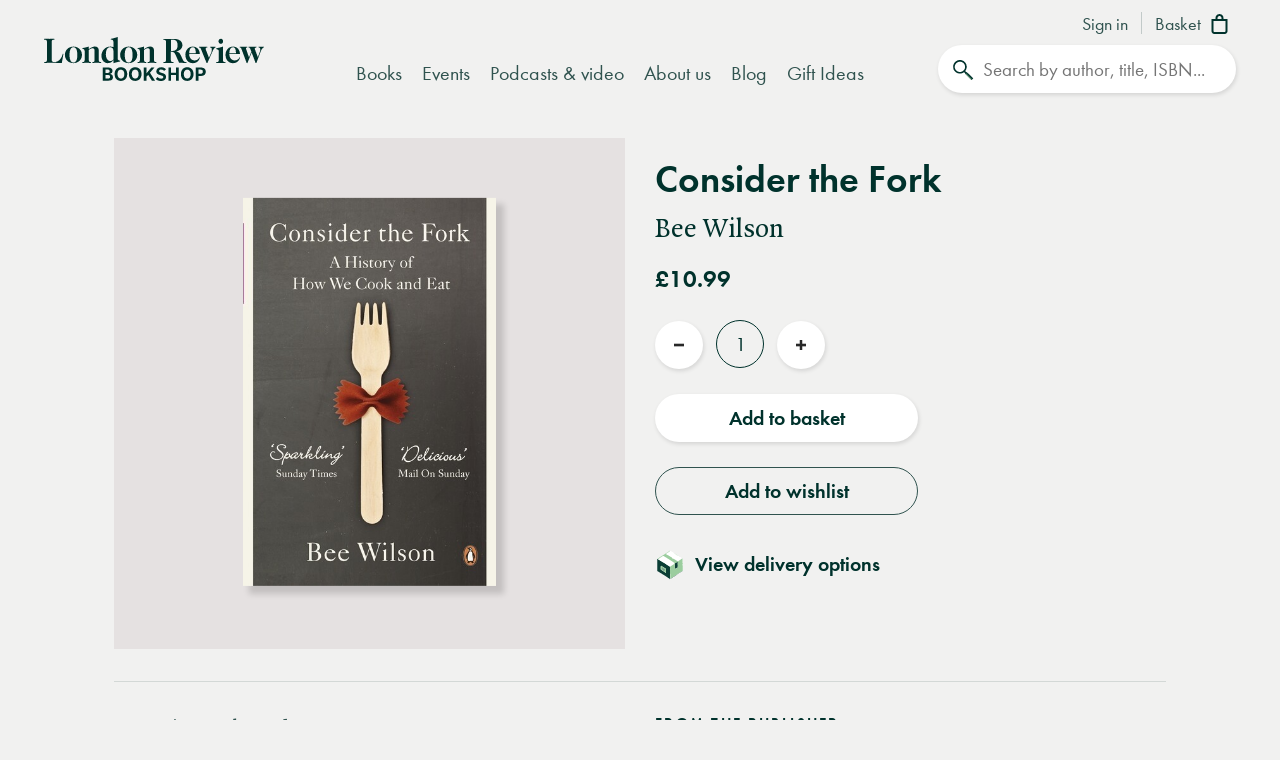

--- FILE ---
content_type: text/html; charset=UTF-8
request_url: https://www.londonreviewbookshop.co.uk/stock/consider-the-fork-a-history-of-how-we-cook-and-eat-bee-wilson
body_size: 73657
content:
<!doctype html>
<html class="no-js" lang="en-GB">
<head>
    <meta charset="utf-8">
    <meta http-equiv="X-UA-Compatible" content="IE=edge,chrome=1">
    <meta name="viewport" content="width=device-width,initial-scale=1,viewport-fit=cover">
    <meta name="msapplication-tap-highlight" content="no" />
    <meta name="HandheldFriendly" content="True">
    <meta name="robots" content="noarchive" />
    <meta name="googlebot" content="noarchive" />
    <meta name="csrf-token" content="_PmGGJWafGDqPVjTsQnDroC7oJ7sa5NnGAOdpLt3-bw" />
    
                                        <meta name="description" content="Bee Wilson is the food writer and historian who writes as the &#039;Kitchen Thinker&#039; in the Sunday Telegraph, and is the author of Swindled!. Her charming and original new…"><title>Consider the Fork | Bee Wilson | London Review Bookshop</title><meta name="keywords" content="London bookshop, LRB bookshop, London Review Bookshop, books, Food &amp; Drink, book"><script data-schema="WebSite" type="application/ld+json">{
	"name": "London Review Bookshop",
	"url": "https://www.londonreviewbookshop.co.uk/",
	"potentialAction": {
		"@type": "SearchAction",
		"target": "https://www.londonreviewbookshop.co.uk/search-site?keywords={search_term_string}",
		"query-input": "required name=search_term_string"
	},
	"@type":"WebSite",
	"@context": "https://schema.org/"
}</script><script data-schema="Organization" type="application/ld+json">{
	"name":"London Review Bookshop",
	"alternateName": "LRB Bookshop",
	"url":"https://www.londonreviewbookshop.co.uk/",
	"logo":{
		"@type":"ImageObject",
		"url":"https://www.londonreviewbookshop.co.uk/assets/icons/apple-touch-icon.png",
		"width":180,
		"height":180
	},
	"contactPoint":[
		{
			"@type":"ContactPoint",
			"telephone":"+44 020 7269 9030",
			"contactType":"customer service"
		}
	],
	"sameAs":[
		"https://bsky.app/profile/londonreviewbookshop.co.uk",
		"https://www.facebook.com/LondonReviewBookshop",
		"https://www.youtube.com/user/LRBshop",
		"https://instagram.com/lrbbookshop"
	],
	"foundingDate":"2003",
	"foundingLocation":"London,UK",
	"@type":"Organization",
	"@context":"http://schema.org"
}</script><script data-schema="Book" type="application/ld+json">{
        "@context": "https://schema.org",
        "@type": "Book",
        "name": "Consider the Fork",
        "image": "https://lrb-bookshop-production.s3.eu-west-2.amazonaws.com/lrb_bookshop/images/8/5/1/3/1613158-3-eng-GB/9780141049083.jpg",
        "keywords": "Food &amp; Drink",
        "publisher": "Penguin Books Ltd",        "url": "https://www.londonreviewbookshop.co.uk/stock/consider-the-fork-a-history-of-how-we-cook-and-eat-bee-wilson",
        "mainEntityOfPage": "https://www.londonreviewbookshop.co.uk/stock/consider-the-fork-a-history-of-how-we-cook-and-eat-bee-wilson",
        "datePublished": "2013-10-31",
        "description": "&quot;Bee Wilson is the food writer and historian who writes as the &#039;Kitchen Thinker&#039; in the Sunday Telegraph, and is the author of Swindled!. Her charming and original new\u2026&quot;",
        "inLanguage": "English",
        "isAccessibleForFree": true,
                "author": {
            "@type": "Person",
            "name": "Bee Wilson"
        },
        "offers": {
            "@type": "Offer",
            "availability": "https://schema.org/InStock",
            "price": "10.99",
            "priceCurrency": "GBP"
         }    }</script><meta property="book:author" content="Bee Wilson"><meta property="book:release_date" content="2013-10-31"><meta property="book:isbn" content="9780141049083"><meta property="book:tag" content="Food &amp; Drink"><meta name="twitter:card" content="summary_large_image"><meta name="twitter:site" content="@LRBbookshop"><meta name="twitter:title" content="Consider the Fork | Bee Wilson | London Review Bookshop"><meta name="twitter:description" content="Bee Wilson is the food writer and historian who writes as the &#039;Kitchen Thinker&#039; in the Sunday Telegraph, and is the author of Swindled!. Her charming and original new…"><meta property="og:locale" content="en_GB"><meta property="og:site_name" content="London Review Bookshop"><meta property="og:title" content="Consider the Fork | Bee Wilson | London Review Bookshop"><meta property="og:description" content="Bee Wilson is the food writer and historian who writes as the &#039;Kitchen Thinker&#039; in the Sunday Telegraph, and is the author of Swindled!. Her charming and original new…"><meta property="og:url" content="https://www.londonreviewbookshop.co.uk/stock/consider-the-fork-a-history-of-how-we-cook-and-eat-bee-wilson"><meta property="og:type" content="book"><meta property="og:price:amount" content="10.99"><meta property="product:price:amount" content="10.99"><meta property="og:price:currency" content="GBP"><meta property="product:price:currency" content="GBP"><meta property="product:brand" content="Penguin Books Ltd"><meta property="product:availability" content="in stock"><meta property="product:condition" content="new"><meta property="product:isbn" content="9780141049083"><meta property="product:retailer_item_id" content="88154"><meta property="product:category" content="543543"><meta property="og:image" content="https://lrb-bookshop-production.s3.eu-west-2.amazonaws.com/lrb_bookshop/images/8/5/1/3/1613158-3-eng-GB/9780141049083.jpg"><meta property="og:image:type" content="image/jpeg"><meta property="og:image:width" content="400"><meta property="og:image:height" content="613"><meta name="twitter:image" content="https://lrb-bookshop-production.s3.eu-west-2.amazonaws.com/lrb_bookshop/images/8/5/1/3/1613158-3-eng-GB/9780141049083.jpg"><meta property="tag" content="Food &amp; Drink"><meta property="tag" content="book"><meta name="google-site-verification" content="YM_gqFNB6IVoL_XUvpbfjeychYIY-5zMQx-t2vLugxs"><meta property="fb:app_id" content="1502902016657306"><meta name="p:domain_verify" content="50e0e8a2d4b0f0e8919742b1aeb238df">
    
        <script>if(!("gdprAppliesGlobally" in window)){window.gdprAppliesGlobally=true}if(!("cmp_id" in window)||window.cmp_id<1){window.cmp_id=0}if(!("cmp_cdid" in window)){window.cmp_cdid="9f0baa0582409"}if(!("cmp_params" in window)){window.cmp_params=""}if(!("cmp_host" in window)){window.cmp_host="c.delivery.consentmanager.net"}if(!("cmp_cdn" in window)){window.cmp_cdn="cdn.consentmanager.net"}if(!("cmp_proto" in window)){window.cmp_proto="https:"}if(!("cmp_codesrc" in window)){window.cmp_codesrc="0"}window.cmp_getsupportedLangs=function(){var b=["DE","EN","FR","IT","NO","DA","FI","ES","PT","RO","BG","ET","EL","GA","HR","LV","LT","MT","NL","PL","SV","SK","SL","CS","HU","RU","SR","ZH","TR","UK","AR","BS","JA","CY"];if("cmp_customlanguages" in window){for(var a=0;a<window.cmp_customlanguages.length;a++){b.push(window.cmp_customlanguages[a].l.toUpperCase())}}return b};window.cmp_getRTLLangs=function(){var a=["AR"];if("cmp_customlanguages" in window){for(var b=0;b<window.cmp_customlanguages.length;b++){if("r" in window.cmp_customlanguages[b]&&window.cmp_customlanguages[b].r){a.push(window.cmp_customlanguages[b].l)}}}return a};window.cmp_getlang=function(a){if(typeof(a)!="boolean"){a=true}if(a&&typeof(cmp_getlang.usedlang)=="string"&&cmp_getlang.usedlang!==""){return cmp_getlang.usedlang}return window.cmp_getlangs()[0]};window.cmp_extractlang=function(a){if(a.indexOf("cmplang=")!=-1){a=a.substr(a.indexOf("cmplang=")+8,2).toUpperCase();if(a.indexOf("&")!=-1){a=a.substr(0,a.indexOf("&"))}}else{a=""}return a};window.cmp_getlangs=function(){var h=window.cmp_getsupportedLangs();var g=[];var a=location.hash;var f=location.search;var e="cmp_params" in window?window.cmp_params:"";if(cmp_extractlang(a)!=""){g.push(cmp_extractlang(a))}else{if(cmp_extractlang(f)!=""){g.push(cmp_extractlang(f))}else{if(cmp_extractlang(e)!=""){g.push(cmp_extractlang(e))}else{if("cmp_setlang" in window&&window.cmp_setlang!=""){g.push(window.cmp_setlang.toUpperCase())}else{if("cmp_langdetect" in window&&window.cmp_langdetect==1){g.push(window.cmp_getPageLang())}else{g=window.cmp_getBrowserLangs()}}}}}var c=[];for(var d=0;d<g.length;d++){var b=g[d].toUpperCase();if(b.length<2){continue}if(h.indexOf(b)!=-1){c.push(b)}else{if(b.indexOf("-")!=-1){b=b.substr(0,2)}if(h.indexOf(b)!=-1){c.push(b)}}}if(c.length==0&&typeof(cmp_getlang.defaultlang)=="string"&&cmp_getlang.defaultlang!==""){return[cmp_getlang.defaultlang.toUpperCase()]}else{return c.length>0?c:["EN"]}};window.cmp_getPageLangs=function(){var a=window.cmp_getXMLLang();if(a!=""){a=[a.toUpperCase()]}else{a=[]}a=a.concat(window.cmp_getLangsFromURL());return a.length>0?a:["EN"]};window.cmp_getPageLang=function(){var a=window.cmp_getPageLangs();return a.length>0?a[0]:""};window.cmp_getLangsFromURL=function(){var c=window.cmp_getsupportedLangs();var b=location;var m="toUpperCase";var g=b.hostname[m]()+".";var a="/"+b.pathname[m]()+"/";a=a.split("_").join("-");a=a.split("//").join("/");a=a.split("//").join("/");var f=[];for(var e=0;e<c.length;e++){var j=a.substring(0,c[e].length+2);if(g.substring(0,c[e].length+1)==c[e]+"."){f.push(c[e][m]())}else{if(c[e].length==5){var k=c[e].substring(3,5)+"-"+c[e].substring(0,2);if(g.substring(0,k.length+1)==k+"."){f.push(c[e][m]())}}else{if(j=="/"+c[e]+"/"||j=="/"+c[e]+"-"){f.push(c[e][m]())}else{if(j=="/"+c[e].replace("-","/")+"/"||j=="/"+c[e].replace("-","/")+"/"){f.push(c[e][m]())}else{if(c[e].length==5){var k=c[e].substring(3,5)+"-"+c[e].substring(0,2);var h=a.substring(0,k.length+1);if(h=="/"+k+"/"||h=="/"+k.replace("-","/")+"/"){f.push(c[e][m]())}}}}}}}return f};window.cmp_getXMLLang=function(){var c=document.getElementsByTagName("html");if(c.length>0){c=c[0]}else{c=document.documentElement}if(c&&c.getAttribute){var a=c.getAttribute("xml:lang");if(typeof(a)!="string"||a==""){a=c.getAttribute("lang")}if(typeof(a)=="string"&&a!=""){a=a.split("_").join("-").toUpperCase();var b=window.cmp_getsupportedLangs();return b.indexOf(a)!=-1||b.indexOf(a.substr(0,2))!=-1?a:""}else{return""}}};window.cmp_getBrowserLangs=function(){var c="languages" in navigator?navigator.languages:[];var b=[];if(c.length>0){for(var a=0;a<c.length;a++){b.push(c[a])}}if("language" in navigator){b.push(navigator.language)}if("userLanguage" in navigator){b.push(navigator.userLanguage)}return b};(function(){var C=document;var D=C.getElementsByTagName;var o=window;var t="";var h="";var k="";var F=function(e){var i="cmp_"+e;e="cmp"+e+"=";var d="";var l=e.length;var K=location;var L=K.hash;var w=K.search;var u=L.indexOf(e);var J=w.indexOf(e);if(u!=-1){d=L.substring(u+l,9999)}else{if(J!=-1){d=w.substring(J+l,9999)}else{return i in o&&typeof(o[i])!=="function"?o[i]:""}}var I=d.indexOf("&");if(I!=-1){d=d.substring(0,I)}return d};var j=F("lang");if(j!=""){t=j;k=t}else{if("cmp_getlang" in o){t=o.cmp_getlang().toLowerCase();h=o.cmp_getlangs().slice(0,3).join("_");k=o.cmp_getPageLangs().slice(0,3).join("_");if("cmp_customlanguages" in o){var m=o.cmp_customlanguages;for(var y=0;y<m.length;y++){var a=m[y].l.toLowerCase();if(a==t){t="en"}}}}}var q=("cmp_proto" in o)?o.cmp_proto:"https:";if(q!="http:"&&q!="https:"){q="https:"}var n=("cmp_ref" in o)?o.cmp_ref:location.href;if(n.length>300){n=n.substring(0,300)}var A=function(d){var M=C.createElement("script");M.setAttribute("data-cmp-ab","1");M.type="text/javascript";M.async=true;M.src=d;var L=["body","div","span","script","head"];var w="currentScript";var J="parentElement";var l="appendChild";var K="body";if(C[w]&&C[w][J]){C[w][J][l](M)}else{if(C[K]){C[K][l](M)}else{for(var u=0;u<L.length;u++){var I=D(L[u]);if(I.length>0){I[0][l](M);break}}}}};var b=F("design");var c=F("regulationkey");var z=F("gppkey");var s=F("att");var f=o.encodeURIComponent;var g;try{g=C.cookie.length>0}catch(B){g=false}var x=F("darkmode");if(x=="0"){x=0}else{if(x=="1"){x=1}else{try{if("matchMedia" in window&&window.matchMedia){var H=window.matchMedia("(prefers-color-scheme: dark)");if("matches" in H&&H.matches){x=1}}}catch(B){x=0}}}var p=q+"//"+o.cmp_host+"/delivery/cmp.php?";p+=("cmp_id" in o&&o.cmp_id>0?"id="+o.cmp_id:"")+("cmp_cdid" in o?"&cdid="+o.cmp_cdid:"")+"&h="+f(n);p+=(b!=""?"&cmpdesign="+f(b):"")+(c!=""?"&cmpregulationkey="+f(c):"")+(z!=""?"&cmpgppkey="+f(z):"");p+=(s!=""?"&cmpatt="+f(s):"")+("cmp_params" in o?"&"+o.cmp_params:"")+(g?"&__cmpfcc=1":"");p+=(x>0?"&cmpdarkmode=1":"");A(p+"&l="+f(t)+"&ls="+f(h)+"&lp="+f(k)+"&o="+(new Date()).getTime());if(!("cmp_quickstub" in window)){var r="js";var v=F("debugunminimized")!=""?"":".min";if(F("debugcoverage")=="1"){r="instrumented";v=""}if(F("debugtest")=="1"){r="jstests";v=""}var G=new Date();var E=G.getFullYear()+"-"+(G.getMonth()+1)+"-"+G.getDate();A(q+"//"+o.cmp_cdn+"/delivery/"+r+"/cmp_final"+v+".js?t="+E)}})();window.cmp_rc=function(c,b){var l;try{l=document.cookie}catch(h){l=""}var j="";var f=0;var g=false;while(l!=""&&f<100){f++;while(l.substr(0,1)==" "){l=l.substr(1,l.length)}var k=l.substring(0,l.indexOf("="));if(l.indexOf(";")!=-1){var m=l.substring(l.indexOf("=")+1,l.indexOf(";"))}else{var m=l.substr(l.indexOf("=")+1,l.length)}if(c==k){j=m;g=true}var d=l.indexOf(";")+1;if(d==0){d=l.length}l=l.substring(d,l.length)}if(!g&&typeof(b)=="string"){j=b}return(j)};window.cmp_stub=function(){var a=arguments;__cmp.a=__cmp.a||[];if(!a.length){return __cmp.a}else{if(a[0]==="ping"){if(a[1]===2){a[2]({gdprApplies:gdprAppliesGlobally,cmpLoaded:false,cmpStatus:"stub",displayStatus:"hidden",apiVersion:"2.2",cmpId:31},true)}else{a[2](false,true)}}else{if(a[0]==="getTCData"){__cmp.a.push([].slice.apply(a))}else{if(a[0]==="addEventListener"||a[0]==="removeEventListener"){__cmp.a.push([].slice.apply(a))}else{if(a.length==4&&a[3]===false){a[2]({},false)}else{__cmp.a.push([].slice.apply(a))}}}}}};window.cmp_dsastub=function(){var a=arguments;a[0]="dsa."+a[0];window.cmp_gppstub(a)};window.cmp_gppstub=function(){var c=arguments;__gpp.q=__gpp.q||[];if(!c.length){return __gpp.q}var h=c[0];var g=c.length>1?c[1]:null;var f=c.length>2?c[2]:null;var a=null;var j=false;if(h==="ping"){a=window.cmp_gpp_ping();j=true}else{if(h==="addEventListener"){__gpp.e=__gpp.e||[];if(!("lastId" in __gpp)){__gpp.lastId=0}__gpp.lastId++;var d=__gpp.lastId;__gpp.e.push({id:d,callback:g});a={eventName:"listenerRegistered",listenerId:d,data:true,pingData:window.cmp_gpp_ping()};j=true}else{if(h==="removeEventListener"){__gpp.e=__gpp.e||[];a=false;for(var e=0;e<__gpp.e.length;e++){if(__gpp.e[e].id==f){__gpp.e[e].splice(e,1);a=true;break}}j=true}else{__gpp.q.push([].slice.apply(c))}}}if(a!==null&&typeof(g)==="function"){g(a,j)}};window.cmp_gpp_ping=function(){return{gppVersion:"1.1",cmpStatus:"stub",cmpDisplayStatus:"hidden",signalStatus:"not ready",supportedAPIs:["2:tcfeuv2","5:tcfcav1","7:usnat","8:usca","9:usva","10:usco","11:usut","12:usct","13:usfl","14:usmt","15:usor","16:ustx","17:usde","18:usia","19:usne","20:usnh","21:usnj","22:ustn"],cmpId:31,sectionList:[],applicableSections:[0],gppString:"",parsedSections:{}}};window.cmp_addFrame=function(b){if(!window.frames[b]){if(document.body){var a=document.createElement("iframe");a.style.cssText="display:none";if("cmp_cdn" in window&&"cmp_ultrablocking" in window&&window.cmp_ultrablocking>0){a.src="//"+window.cmp_cdn+"/delivery/empty.html"}a.name=b;a.setAttribute("title","Intentionally hidden, please ignore");a.setAttribute("role","none");a.setAttribute("tabindex","-1");document.body.appendChild(a)}else{window.setTimeout(window.cmp_addFrame,10,b)}}};window.cmp_msghandler=function(d){var a=typeof d.data==="string";try{var c=a?JSON.parse(d.data):d.data}catch(f){var c=null}if(typeof(c)==="object"&&c!==null&&"__cmpCall" in c){var b=c.__cmpCall;window.__cmp(b.command,b.parameter,function(h,g){var e={__cmpReturn:{returnValue:h,success:g,callId:b.callId}};d.source.postMessage(a?JSON.stringify(e):e,"*")})}if(typeof(c)==="object"&&c!==null&&"__tcfapiCall" in c){var b=c.__tcfapiCall;window.__tcfapi(b.command,b.version,function(h,g){var e={__tcfapiReturn:{returnValue:h,success:g,callId:b.callId}};d.source.postMessage(a?JSON.stringify(e):e,"*")},b.parameter)}if(typeof(c)==="object"&&c!==null&&"__gppCall" in c){var b=c.__gppCall;window.__gpp(b.command,function(h,g){var e={__gppReturn:{returnValue:h,success:g,callId:b.callId}};d.source.postMessage(a?JSON.stringify(e):e,"*")},"parameter" in b?b.parameter:null,"version" in b?b.version:1)}if(typeof(c)==="object"&&c!==null&&"__dsaCall" in c){var b=c.__dsaCall;window.__dsa(b.command,function(h,g){var e={__dsaReturn:{returnValue:h,success:g,callId:b.callId}};d.source.postMessage(a?JSON.stringify(e):e,"*")},"parameter" in b?b.parameter:null,"version" in b?b.version:1)}};window.cmp_setStub=function(a){if(!(a in window)||(typeof(window[a])!=="function"&&typeof(window[a])!=="object"&&(typeof(window[a])==="undefined"||window[a]!==null))){window[a]=window.cmp_stub;window[a].msgHandler=window.cmp_msghandler;window.addEventListener("message",window.cmp_msghandler,false)}};window.cmp_setGppStub=function(a){if(!(a in window)||(typeof(window[a])!=="function"&&typeof(window[a])!=="object"&&(typeof(window[a])==="undefined"||window[a]!==null))){window[a]=window.cmp_gppstub;window[a].msgHandler=window.cmp_msghandler;window.addEventListener("message",window.cmp_msghandler,false)}};if(!("cmp_noiframepixel" in window)){window.cmp_addFrame("__cmpLocator")}if((!("cmp_disabletcf" in window)||!window.cmp_disabletcf)&&!("cmp_noiframepixel" in window)){window.cmp_addFrame("__tcfapiLocator")}if((!("cmp_disablegpp" in window)||!window.cmp_disablegpp)&&!("cmp_noiframepixel" in window)){window.cmp_addFrame("__gppLocator")}if((!("cmp_disabledsa" in window)||!window.cmp_disabledsa)&&!("cmp_noiframepixel" in window)){window.cmp_addFrame("__dsaLocator")}window.cmp_setStub("__cmp");if(!("cmp_disabletcf" in window)||!window.cmp_disabletcf){window.cmp_setStub("__tcfapi")}if(!("cmp_disablegpp" in window)||!window.cmp_disablegpp){window.cmp_setGppStub("__gpp")}if(!("cmp_disabledsa" in window)||!window.cmp_disabledsa){window.cmp_setGppStub("__dsa")};</script>
    
    <link rel="preconnect" href="https://www.google.com" crossorigin="anonymous">
<link rel="preconnect" href="https://www.google-analytics.com" crossorigin="anonymous">
<link rel="preconnect" href="https://www.googletagmanager.com" crossorigin="anonymous">
<link rel="preconnect" href="https://www.gstatic.com" crossorigin="anonymous">

<link rel="preconnect" href="https://delivery.consentmanager.net" crossorigin="anonymous">
<link rel="preconnect" href="https://cdn.consentmanager.net" crossorigin="anonymous">

<link rel="preconnect" href="https://scripts.withcabin.com" crossorigin="anonymous">

<link rel="preconnect" href="https://cdn.speedcurve.com" crossorigin="anonymous">

<link rel="dns-prefetch" href="//connect.facebook.net">
<link rel="dns-prefetch" href="//www.facebook.com">

<link rel="dns-prefetch" href="//static.trackedweb.net">

<link rel="preload" href="/assets/lrb/build/js/vendor.856e0e58.js?v=202601211503006" as="script">
<link rel="preload" href="/assets/lrb/build/js/main.fdaca95b.js?v=202601211503006" as="script">
    <link rel="canonical" href="https://www.londonreviewbookshop.co.uk/stock/consider-the-fork-a-history-of-how-we-cook-and-eat-bee-wilson"/ >
<link rel="alternate" hreflang="en" href="https://www.londonreviewbookshop.co.uk/stock/consider-the-fork-a-history-of-how-we-cook-and-eat-bee-wilson" />
    <meta name="format-detection" content="telephone=no" />
<meta name="pinterest" content="nohover" />
                <script data-cmp-vendor="c73978" type="text/plain" class="cmplazyload">
                        (function(w,d,u,t,o,c){w['dmtrackingobjectname']=o;c=d.createElement(t);c.async=1;c.src=u;c.className="optanon-category-C0004";t=d.getElementsByTagName
            (t)[0];t.parentNode.insertBefore(c,t);w[o]=w[o]||function(){(w[o].q=w[o].q||[]).push(arguments);};
            })(window, document, '//static.trackedweb.net/js/_dmptv4.js', 'script', 'dmPt');

                                            window.dmPt('create', 'DM-2264618241-01', 'lrb.co.uk,mylrb.co.uk,lrbstore.co.uk,londonreviewbookbox.co.uk,londonreviewbookshop.co.uk');
                    </script>
        <link rel="apple-touch-icon" sizes="180x180" href="/assets/icons/apple-touch-icon.png">
<link rel="icon" type="image/png" sizes="32x32" href="/assets/icons/favicon-32x32.png">
<link rel="icon" type="image/png" sizes="192x192" href="/assets/icons/android-chrome-192x192.png">
<link rel="icon" type="image/png" sizes="16x16" href="/assets/icons/favicon-16x16.png">
<link rel="manifest" href="/site.webmanifest">
<!--<link rel="mask-icon" href="/assets/icons/safari-pinned-tab.svg" color="#02322c">-->
<link rel="shortcut icon" href="/favicon.ico">
<meta name="msapplication-TileColor" content="#02322c">
<meta name="msapplication-config" content="/browserconfig.xml">
<meta name="theme-color" content="#02322c">
        <link rel="preload" href="/assets/lrb/fonts/quad-pro/QuadraatPro.woff2" as="font" type="font/woff2" crossorigin="">

<link href="https://stackpath.bootstrapcdn.com/bootstrap/4.5.2/css/bootstrap.min.css" rel="stylesheet">
<!--<link rel="stylesheet" href="https://pro.fontawesome.com/releases/v5.12.1/css/all.css" integrity="sha384-TxKWSXbsweFt0o2WqfkfJRRNVaPdzXJ/YLqgStggBVRREXkwU7OKz+xXtqOU4u8+" crossorigin="anonymous">-->
<style type="text/css">a,abbr,acronym,address,applet,article,aside,audio,b,big,blockquote,body,canvas,caption,center,cite,code,dd,del,details,dfn,div,dl,dt,em,embed,fieldset,figcaption,figure,footer,form,h1,h2,h3,h4,h5,h6,header,hgroup,html,i,iframe,img,ins,kbd,label,legend,li,mark,menu,nav,object,ol,output,p,pre,q,ruby,s,samp,section,small,span,strike,strong,sub,summary,sup,table,tbody,td,tfoot,th,thead,time,tr,tt,u,ul,var,video{margin:0;padding:0;border:0;font-size:100%;font:inherit;vertical-align:baseline}article,aside,details,figcaption,figure,footer,header,hgroup,menu,nav,section{display:block}body{line-height:1}ol,ul{list-style:none}blockquote,q{quotes:none}blockquote:after,blockquote:before,q:after,q:before{content:"";content:none}table{border-collapse:collapse;border-spacing:0}.mobileBlock{display:block}@media (min-width:768px){.mobileBlock{display:none!important}}.desktopBlock{display:block}@media (max-width:767px){.desktopBlock{display:none!important}}.mobileInlineBlock{display:inline-block}@media (min-width:768px){.mobileInlineBlock{display:none!important}}.desktopInlineBlock{display:inline-block}@media (max-width:767px){.desktopInlineBlock{display:none!important}}.smallMobileBlock{display:block}@media (min-width:601px){.smallMobileBlock{display:none!important}}.smallDesktopBlock{display:block}@media (max-width:600px){.smallDesktopBlock{display:none!important}}.ie img{-ms-interpolation-mode:bicubic}.accelerated,.lrb-loading-icon{transform:translateZ(0)}.backface,.lrb-sidenav{-webkit-backface-visibility:hidden;-moz-backface-visibility:hidden;-ms-backface-visibility:hidden;-o-backface-visibility:hidden;-webkit-transform-style:flat;-moz-transform-style:flat;-ms-transform-style:flat;-o-transform-style:flat;-webkit-transform:translateZ(0);-moz-transform:translateZ(0);-ms-transform:translateZ(0);-o-transform:translateZ(0)}.ir{background-color:transparent;border:0;overflow:hidden;text-indent:-9999px}.ir:before{content:"";display:block;width:0;height:150%}.visuallyhidden{border:0;clip:rect(0 0 0 0);height:1px;margin:-1px;overflow:hidden;padding:0;position:absolute;width:1px}.visuallyhidden.focusable:active,.visuallyhidden.focusable:focus{clip:auto;height:auto;margin:0;overflow:visible;position:static;width:auto}.invisible{visibility:hidden}.clearfix:after,.clearfix:before{content:" ";display:table}.clearfix:after{clear:both}.clearfix{*zoom:1}.clear{clear:both}.relative{position:relative}.underline{text-decoration:underline}.nowrap{white-space:nowrap}.align-center{text-align:center}.flex{display:flex}.font-smoothing,body,h1,h2,h3,h4,h5,h6{-webkit-font-smoothing:antialiased;-moz-osx-font-smoothing:grayscale}.modal-container,.vertical-align{position:relative;top:50%;transform:translateY(-50%)}.centre-align{position:absolute;top:50%;left:50%;transform:translate(-50%,-50%)}.vertical-center{display:flex;align-items:center}.hidden{display:block}.hideme,.real-hidden{display:none}.full-width,.full_width{width:100%}.no-scroll{overflow:hidden!important}.obj-cover{width:100%;height:100%;-o-object-fit:cover;object-fit:cover;font-family:"object-fit: cover;"}.obj-contain{width:100%;height:100%;-o-object-fit:contain;object-fit:contain;font-family:"object-fit: contain;"}.hover-after-darken:after{content:"";display:block;position:absolute;pointer-events:none!important;top:0;left:0;width:100%;height:100%;background:#000;transition-delay:.2s;transition:opacity .2s linear;opacity:0;filter:alpha(opacity=0)}.hover-after-darken:hover:after{opacity:.1;filter:alpha(opacity=10);transition-delay:0s}.konami .lrb-content-container{filter:grayscale(100%)}.rotate-90{-ms-filter:"progid:DXImageTransform.Microsoft.BasicImage(rotation=1)";transform:rotate(90deg)}.rotate-180{-ms-filter:"progid:DXImageTransform.Microsoft.BasicImage(rotation=2)";transform:rotate(180deg)}.rotate-270{-ms-filter:"progid:DXImageTransform.Microsoft.BasicImage(rotation=3)";transform:rotate(270deg)}.flip-horizontal{-ms-filter:"progid:DXImageTransform.Microsoft.BasicImage(rotation=0, mirror=1)";transform:scaleX(-1)}.flip-vertical{transform:scaleY(-1)}.flip-horizontal.flip-vertical,.flip-vertical{-ms-filter:"progid:DXImageTransform.Microsoft.BasicImage(rotation=2, mirror=1)"}.flip-horizontal.flip-vertical{transform:scale(-1)}.ezrichtext-field p a{border-bottom:0;text-decoration:none;color:#30534f;box-shadow:inset 0 -.07em 0 #a3e5af;transition:box-shadow .3s ease}.ezrichtext-field p a:hover{border-bottom:0;text-decoration:none;color:#30534f!important;box-shadow:inset 0 -1em 0 #c7eece}.ezrichtext-field p a:focus-visible{color:#30534f!important;outline-color:transparent;outline-style:solid;border-color:#f1f1f0;box-shadow:0 0 0 3px #f1f1f0,0 0 0 6px #00322c!important}.promo-hero .promo-body p a{text-decoration:underline!important;box-shadow:none!important;color:#30534f}.promo-hero .promo-body p a:hover{text-decoration:underline!important;color:#82cf95!important;box-shadow:none!important}.account-navigation a:focus-visible,.btn-events-white:focus-visible,.btn-events:focus-visible,.btn:focus-visible,.dropdown-nav a:focus-visible,.lrb-arrowlink:focus-visible,.lrb-listnav .lrb-listnav--list .lrb-listnav--list-item a:focus-visible,.lrb-listnav .lrb-listnav--list .lrb-sidenav--list-item a:focus-visible,.lrb-listnav .lrb-sidenav--list .lrb-listnav--list-item a:focus-visible,.lrb-listnav .lrb-sidenav--list .lrb-sidenav--list-item a:focus-visible,.lrb-sidenav .lrb-listnav--list .lrb-listnav--list-item a:focus-visible,.lrb-sidenav .lrb-listnav--list .lrb-sidenav--list-item a:focus-visible,.lrb-sidenav .lrb-sidenav--list .lrb-listnav--list-item a:focus-visible,.lrb-sidenav .lrb-sidenav--list .lrb-sidenav--list-item a:focus-visible,.lrb-sidenav .nav-item .nav-link:focus-visible,.main-navigation .nav-item>.nav-link:focus-visible,.social-links a:focus-visible,a.btn:focus-visible,button:focus-visible,div.btn:focus-visible,input.lrb-toggle-button:focus-visible,input[type=checkbox]:focus-visible,input[type=radio]:focus-visible,span.btn:focus-visible{outline-color:transparent;outline-style:solid;border-color:#f1f1f0;box-shadow:0 0 0 3px #f1f1f0,0 0 0 6px #00322c!important}.footer-nav li a:focus-visible,.footer-row .footer-col a:focus-visible,.footer .social-links a:focus-visible{outline-color:transparent;outline-style:solid;border-color:#00322c;box-shadow:0 0 0 3px #00322c,0 0 0 6px #fff!important}ul{list-style:circle outside;margin-left:20px}ol{list-style:decimal inside}ol,ul{padding-left:0;margin-top:0}ol ol,ol ul,ul ol,ul ul{margin:1.5rem 0 1.5rem 3rem;font-size:90%}li{margin-bottom:1rem}code{padding:.2rem .5rem;margin:0 .2rem;font-size:90%;white-space:nowrap;background:#f1f1f1;border:1px solid #e1e1e1;border-radius:4px}pre>code{display:block;padding:1rem 1.5rem;white-space:pre}td,th{padding:8px 16px;text-align:left;border-bottom:1px solid #e1e1e1}.button,button{margin-bottom:1rem}fieldset,input,select,textarea{margin-bottom:6px}blockquote,dl,figure,form,ol,p,pre,table,ul{margin-bottom:2.5rem}*{outline:none}blockquote{margin-left:20px}hr{margin-top:20px;margin-bottom:20px;border:0;border-top:1px solid #d3d8d6}a{color:inherit}a.disabled{pointer-events:none;opacity:.5;filter:alpha(opacity=50)}:focus,button:focus{outline-color:transparent!important;outline-style:solid!important}video{height:auto}audio,video{width:100%;outline:none!important}@font-face{font-family:Quadraat;src:url(/assets/lrb/fonts/quad-pro/QuadraatPro.woff2) format("woff2"),url(/assets/lrb/fonts/quad-pro/QuadraatPro.woff) format("woff");font-weight:400;font-style:normal;font-display:fallback}@font-face{font-family:Quadraat;src:url(/assets/lrb/fonts/quad-pro/QuadraatPro-Ita.woff2) format("woff2"),url(/assets/lrb/fonts/quad-pro/QuadraatPro-Ita.woff) format("woff");font-weight:400;font-style:italic;font-display:fallback}@font-face{font-family:Quadraat;src:url(/assets/lrb/fonts/quad-pro/QuadraatPro-Bold.woff2) format("woff2"),url(/assets/lrb/fonts/quad-pro/QuadraatPro-Bold.woff) format("woff");font-weight:600;font-style:normal;font-display:fallback}@font-face{font-family:futura-pt;src:url(/assets/lrb/fonts/fut-pt/1059698/aafdd021-88d4-41d8-8e15-fe91f83e4b17.woff2) format("woff2"),url(/assets/lrb/fonts/fut-pt/1059698/81d44d4b-ac07-4ad4-8cdd-4df771a3c1c3.woff) format("woff");font-weight:400;font-style:normal;font-display:fallback}@font-face{font-family:futura-pt;src:url(/assets/lrb/fonts/fut-pt/1059701/28351402-8fc5-4d21-a3df-e99d2d814bd4.woff2) format("woff2"),url(/assets/lrb/fonts/fut-pt/1059701/10cee8c3-6e4c-4f57-8121-cf5e361423a7.woff) format("woff");font-weight:400;font-style:italic;font-display:fallback}@font-face{font-family:futura-pt;src:url(/assets/lrb/fonts/fut-pt/1059728/848602e3-bda3-4b1c-976b-fe26eecfab31.woff2) format("woff2"),url(/assets/lrb/fonts/fut-pt/1059728/e4eacf8d-aba1-40d4-9597-1198e91dcf00.woff) format("woff");font-weight:700;font-style:normal;font-display:fallback}@font-face{font-family:futura-pt;src:url(/assets/lrb/fonts/fut-pt/1059731/2acd9263-c166-4d81-97ca-7318c4753945.woff2) format("woff2"),url(/assets/lrb/fonts/fut-pt/1059731/bbf607bd-4426-47a9-ae87-c843830b7c4a.woff) format("woff");font-weight:700;font-style:italic;font-display:fallback}.header .dropdown-nav ul li,body{font-family:Quadraat,TimesNewRoman,Times New Roman,Times,Baskerville,Georgia,serif;font-variant-numeric:oldstyle-nums}.account-navigation a,.basket-badge,.downloadIconLink,.editIconLink,.footer,.header-container,.header .dropdown-nav-holder,.header li.dropdown-seemore a,.lrb-sidenav .dropdown-nav a,.mobile-quicklinks,.nav-link,.sidenav-account-links a,form,input[type=email],input[type=number],input[type=password],input[type=search],input[type=tel],input[type=text],input[type=url],label,legend,select,textarea{font-family:futura-pt,-apple-system,BlinkMacSystemFont,Segoe UI,Helvetica Neue,Helvetica,Arial,Lucida Grande,sans-serif;font-weight:400;font-variant-numeric:lining-nums}.btn,.footer-signup-header,.footer-signup-text,.header-1,.header-2,.header-3,.header .dropdown-nav>li>a,.lrb-arrowlink,.lrb-listnav .lrb-listnav--list .lrb-listnav--list-item a,.lrb-listnav .lrb-listnav--list .lrb-sidenav--list-item a,.lrb-listnav .lrb-sidenav--list .lrb-listnav--list-item a,.lrb-listnav .lrb-sidenav--list .lrb-sidenav--list-item a,.lrb-sidenav .lrb-listnav--list .lrb-listnav--list-item a,.lrb-sidenav .lrb-listnav--list .lrb-sidenav--list-item a,.lrb-sidenav .lrb-sidenav--list .lrb-listnav--list-item a,.lrb-sidenav .lrb-sidenav--list .lrb-sidenav--list-item a,.lrb-sidenav .nav-item .nav-link,.lrb-small-header,.menu-link-holder a,.modal-note,.modal-note-large,.quicklink-holder--menu .quicklink,.skip-link,.status-alert,button,h1,h2,h3,h4,h5,h6,select{font-family:futura-pt,-apple-system,BlinkMacSystemFont,Segoe UI,Helvetica Neue,Helvetica,Arial,Lucida Grande,sans-serif;font-weight:700;font-variant-numeric:lining-nums}.ezrichtext-field ol,.ezrichtext-field ul,.footer-nav li,.modal-note,.modal-note-large,body,p{font-size:20px;line-height:1.3em;font-size:calc(.20833vw + 17.33333px)}@media (max-width:320px){.ezrichtext-field ol,.ezrichtext-field ul,.footer-nav li,.modal-note,.modal-note-large,body,p{font-size:18px}}@media (min-width:1280px){.ezrichtext-field ol,.ezrichtext-field ul,.footer-nav li,.modal-note,.modal-note-large,body,p{font-size:20px}}.header-3,h3,h4,h5,h6{font-size:22px;line-height:1.3em;line-height:1.28em;font-size:calc(.20833vw + 19.33333px)}@media (max-width:320px){.header-3,h3,h4,h5,h6{font-size:20px}}@media (min-width:1280px){.header-3,h3,h4,h5,h6{font-size:22px}}.header-2,h2{font-size:36px;line-height:1.11em;font-size:calc(1.45833vw + 15.33333px)}@media (max-width:320px){.header-2,h2{font-size:20px}}@media (min-width:1280px){.header-2,h2{font-size:34px}}.modal-container h1,.modal-container h2,.modal-container h3,.modal-container h4,.modal-container h5,.modal-container h6,.modal-note-large{font-size:22px;line-height:1.3em;font-size:calc(.41667vw + 16.66667px)}@media (max-width:320px){.modal-container h1,.modal-container h2,.modal-container h3,.modal-container h4,.modal-container h5,.modal-container h6,.modal-note-large{font-size:18px}}@media (min-width:1280px){.modal-container h1,.modal-container h2,.modal-container h3,.modal-container h4,.modal-container h5,.modal-container h6,.modal-note-large{font-size:22px}}.header-1,h1{font-size:48px;line-height:1.16em;font-size:calc(1.45833vw + 19.33333px)}@media (max-width:320px){.header-1,h1{font-size:24px}}@media (min-width:1280px){.header-1,h1{font-size:38px}}h1{font-size:48px;line-height:1.16em;font-size:calc(1.875vw + 18px)}@media (max-width:320px){h1{font-size:24px}}@media (min-width:1280px){h1{font-size:42px}}.header .dropdown-nav-holder,.header .dropdown-nav>li>a,.header .dropdown-nav ul li,.header li.dropdown-seemore a,.nav-link{font-size:20px;line-height:1.3em}.footer-signup-header,.lrb-small-header,h6{text-transform:uppercase;font-size:15px;letter-spacing:.15em}.btn,button{font-size:20px}@media (max-width:767px){.btn,button{font-size:18px}}.form-control,input[type=email],input[type=number],input[type=password],input[type=search],input[type=tel],input[type=text],input[type=url],label,legend,select,textarea{font-size:20px}@media (max-width:767px){.form-control,input[type=email],input[type=number],input[type=password],input[type=search],input[type=tel],input[type=text],input[type=url],label,legend,select,textarea{font-size:18px}}.form-check label,.form-copy,.form-message{font-size:18px}@media (max-width:767px){.form-check label,.form-copy,.form-message{font-size:16px}}.status-alert{font-size:18px;line-height:1.2em;letter-spacing:.025em}@media (max-width:767px){.status-alert{font-size:16px}}.footer-signup-text{font-size:22px;line-height:1.3em;font-size:calc(.10417vw + 19.66667px);line-height:1.28em}@media (max-width:320px){.footer-signup-text{font-size:20px}}@media (min-width:1280px){.footer-signup-text{font-size:21px}}.no-wrap,.nowrap{word-break:keep-all}img.emoji{height:1em;width:1em;margin:0 .05em 0 .1em;vertical-align:-.1em}.lrb-content-container h1{padding-bottom:16px}footer{text-align:left}.ezrichtext-field ol,.ezrichtext-field ul,p{margin-top:0}html{font-size:62.5%}body{font-size:1.5em;line-height:1.2em;letter-spacing:0;color:#30534f}::selection{background:#c7eece;color:#00322c}::-moz-selection{background:#c7eece;color:#00322c}.header-1,.header-2,.header-3,h1,h2,h3,h4,h5,h6{letter-spacing:0}h1,h2,h3,h4,h5,h6{color:#00322c;margin-top:0;margin-bottom:2.3rem}h6{letter-spacing:.15em!important}figure{margin:0}b,strong{font-weight:600;--webkit-font-smoothing:auto}em{font-style:italic!important}ol,p,ul{margin-bottom:1.5em;color:#30534f}@media (max-width:600px){ol,p,ul{margin-bottom:1.3em;font-size:20px}}a{-webkit-text-decoration-skip:ink;text-decoration-skip:ink}.editIconLink{text-decoration:none;display:block;font-size:18px;font-weight:300;color:#30534f!important;border:none!important;padding-left:20px;background-image:url("data:image/svg+xml;charset=utf8,%3Csvg version='1.1' width='16' height='20' baseProfile='tiny' class='editIcon-svg' xmlns='http://www.w3.org/2000/svg' xmlns:xlink='http://www.w3.org/1999/xlink' x='0px' y='0px' viewBox='0 0 13 19' xml:space='preserve'%3E%3Cpath fill-rule='evenodd' fill='%230a312c' d='M0.7,18.3l0.4-4.8l3.5,2L0.7,18.3z M7.3,3l3.5,2l-5.7,9.8l-3.5-2L7.3,3z M9,0 l3.5,2l-1.3,2.3l-3.5-2L9,0z'/%3E%3C/svg%3E");background-size:16px 20px;background-repeat:no-repeat;background-position:0}.editIconLink:hover{text-decoration:underline}.downloadIconLink{text-decoration:none;display:block;font-size:18px;font-weight:300;color:#30534f!important;border:none!important;padding-left:25px;background-image:url("data:image/svg+xml;charset=utf8,%3Csvg version='1.1' width='16' height='20' baseProfile='tiny' class='editIcon-svg' xmlns='http://www.w3.org/2000/svg' xmlns:xlink='http://www.w3.org/1999/xlink' x='0px' y='0px' viewBox='0 0 19 25' xml:space='preserve'%3E%3Cg id='document-icon' transform='translate(566.000000, 292.000000)'%3E%3Cpolygon fill='none' stroke='%230a312c' points='-565,-291 -565,-268 -548,-268 -548,-284.5 -554.3,-291 '/%3E%3Cpolyline fill='none' stroke='%230a312c' points='-555,-291 -555,-284.5 -548.5,-284.5 '/%3E%3Cpath fill='none' stroke='%230a312c' d='M-562-281h11'/%3E%3Cpath fill='none' stroke='%230a312c' d='M-562-278h11'/%3E%3Cpath fill='none' stroke='%230a312c' d='M-562-275h11'/%3E%3Cpath fill='none' stroke='%230a312c' d='M-562-272h11'/%3E%3C/g%3E%3C/svg%3E");background-size:16px 20px;background-repeat:no-repeat;background-position:0;background-position-y:2px}@-ms-viewport{width:device-width}html{overflow-y:scroll}@media (min-width:301px){html{overflow-x:hidden}}body,html{height:100%}body{background-color:#f1f1f0;-webkit-print-color-adjust:exact;min-width:300px}.lrb-content-container{background-color:#f1f1f0;padding-bottom:100px}.home .lrb-content-container{padding-bottom:0}.forgot-password .lrb-content-container,.login-page .lrb-content-container,.reset-password .lrb-content-container{padding-bottom:100px}.no-scroll{overflow-y:scroll}.no-scroll body{overflow:hidden!important}.image-link,a img{border:none!important;text-decoration:none!important}img{max-width:100%;display:inline-block}svg{width:100%}.container-fluid{max-width:1140px;margin:auto;padding-right:20px;padding-left:20px}@media (min-width:768px){.container-fluid{padding-right:44px;padding-left:44px}}.spaced-row.row{justify-content:space-between}.lrb-content-container{opacity:0;filter:alpha(opacity=0);max-width:2200px;margin:106px auto auto;min-height:60vh;transition:margin-top .26s ease,opacity .05s linear}@media (min-width:1112px){.lrb-content-container{transition:margin-top .65s ease}}@media (max-width:767px){.lrb-content-container{width:100%;overflow-x:hidden}}@media (min-width:601px) and (max-width:1111px){.lrb-content-container{margin-top:70px}}@media (max-width:600px){.lrb-content-container{margin-top:120px}}.safari .lrb-content-container .home-widgets{overflow-x:hidden}.blog .lrb-content-container{padding-bottom:100px}.lrb-reference{margin-top:10px}.touch .lrb-content-container{width:100%;overflow-x:hidden}.footer{opacity:0;filter:alpha(opacity=0);transition:opacity .4s linear;will-change:opacity}.lrb-setup .footer,.lrb-setup .lrb-content-container{opacity:1!important;filter:alpha(opacity=100)!important}html.sr .reveal{visibility:hidden}.mozilla .reveal{transition:opacity .4s linear}.mozilla .reveal.revealed{opacity:1!important;filter:alpha(opacity=100)!important}.lrb-loading-icon{pointer-events:none;width:100px;height:100px;max-width:80%;z-index:13!important;margin:auto;mix-blend-mode:multiply;opacity:.75}.lrb-loading .checkout .lrb-loading-icon,.lrb-processing .checkout .lrb-loading-icon,.lrb-ready .checkout .lrb-loading-icon{background-image:url(https://www.lrb.co.uk/lrb_assets/images/icons/lrb-loading.gif);background-size:80px 80px;background-position:50%;background-repeat:no-repeat}@-webkit-keyframes lrb-load{10%{opacity:1;filter:alpha(opacity=100)}50%{opacity:.1;filter:alpha(opacity=10)}to{opacity:1;filter:alpha(opacity=100)}}@keyframes lrb-load{10%{opacity:1;filter:alpha(opacity=100)}50%{opacity:.1;filter:alpha(opacity=10)}to{opacity:1;filter:alpha(opacity=100)}}.no-touch .header-container,.no-touch .header-container *,.no-touch .lrb-content-container,.no-touch .lrb-content-container *,.no-touch .lrb-sidenav,.no-touch .lrb-sidenav *,.no-touch .modal-container,.no-touch .modal-container *,.no-touch .overlay-container,.no-touch .overlay-container *,.no-touch .select2-container,.no-touch .select2-container *,.no-touch .tac-modal-container,.no-touch .tac-modal-container *{scrollbar-face-color:#00322c!important;scrollbar-track-color:transparent!important;scrollbar-color:#00322c transparent!important;scrollbar-width:thin!important}.no-touch .header-container ::-webkit-scrollbar-track,.no-touch .lrb-content-container ::-webkit-scrollbar-track,.no-touch .lrb-sidenav ::-webkit-scrollbar-track,.no-touch .modal-container ::-webkit-scrollbar-track,.no-touch .overlay-container ::-webkit-scrollbar-track,.no-touch .select2-container ::-webkit-scrollbar-track,.no-touch .tac-modal-container ::-webkit-scrollbar-track{width:6px!important;-webkit-box-shadow:none!important;border-radius:none!important;background-color:transparent!important}.no-touch .header-container ::-webkit-scrollbar,.no-touch .lrb-content-container ::-webkit-scrollbar,.no-touch .lrb-sidenav ::-webkit-scrollbar,.no-touch .modal-container ::-webkit-scrollbar,.no-touch .overlay-container ::-webkit-scrollbar,.no-touch .select2-container ::-webkit-scrollbar,.no-touch .tac-modal-container ::-webkit-scrollbar{width:6px!important;background-color:transparent!important}.no-touch .header-container ::-webkit-scrollbar-thumb,.no-touch .lrb-content-container ::-webkit-scrollbar-thumb,.no-touch .lrb-sidenav ::-webkit-scrollbar-thumb,.no-touch .modal-container ::-webkit-scrollbar-thumb,.no-touch .overlay-container ::-webkit-scrollbar-thumb,.no-touch .select2-container ::-webkit-scrollbar-thumb,.no-touch .tac-modal-container ::-webkit-scrollbar-thumb{border-radius:6px!important;-webkit-box-shadow:none!important;background-color:#00322c!important;border-color:#00322c!important}.no-touch .header-container::-webkit-scrollbar-track,.no-touch .lrb-content-container::-webkit-scrollbar-track,.no-touch .lrb-sidenav::-webkit-scrollbar-track,.no-touch .modal-container::-webkit-scrollbar-track,.no-touch .overlay-container::-webkit-scrollbar-track,.no-touch .select2-container::-webkit-scrollbar-track,.no-touch .tac-modal-container::-webkit-scrollbar-track{width:6px!important;-webkit-box-shadow:none!important;border-radius:none!important;background-color:transparent!important}.no-touch .header-container::-webkit-scrollbar,.no-touch .lrb-content-container::-webkit-scrollbar,.no-touch .lrb-sidenav::-webkit-scrollbar,.no-touch .modal-container::-webkit-scrollbar,.no-touch .overlay-container::-webkit-scrollbar,.no-touch .select2-container::-webkit-scrollbar,.no-touch .tac-modal-container::-webkit-scrollbar{width:6px!important;background-color:transparent!important}.no-touch .header-container::-webkit-scrollbar-thumb,.no-touch .lrb-content-container::-webkit-scrollbar-thumb,.no-touch .lrb-sidenav::-webkit-scrollbar-thumb,.no-touch .modal-container::-webkit-scrollbar-thumb,.no-touch .overlay-container::-webkit-scrollbar-thumb,.no-touch .select2-container::-webkit-scrollbar-thumb,.no-touch .tac-modal-container::-webkit-scrollbar-thumb{border-radius:6px!important;-webkit-box-shadow:none!important;background-color:#00322c!important;border-color:#00322c!important}.touch .header-container *,.touch .lrb-content-container *,.touch .lrb-sidenav *,.touch .modal-container *,.touch .overlay-container *,.touch .tac-modal-container *{-webkit-overflow-scrolling:touch}.touch .lrb-sidenav ::-webkit-scrollbar,.touch .lrb-sidenav ::-webkit-scrollbar-thumb,.touch .lrb-sidenav ::-webkit-scrollbar-track{background-color:transparent!important}.touch .lrb-sidenav ::-webkit-scrollbar-track{background-color:transparent!important}.loading-overlay{z-index:999;position:fixed;display:flex;align-items:center;width:100%;height:100%;height:calc(100vh - 325px);pointer-events:none!important;opacity:0;filter:alpha(opacity=0);transition:opacity .3s;mix-blend-mode:multiply}.lrb-loading .loading-overlay{opacity:0!important;filter:alpha(opacity=0)!important}.lrb-loading .loading-overlay,.lrb-ready .loading-overlay{opacity:0!important;filter:alpha(opacity=0)!important;display:none!important;pointer-events:none}.lrb-processing .loading-overlay,.lrb-searching .loading-overlay{opacity:1!important;filter:alpha(opacity=100)!important;display:flex!important;pointer-events:auto}.lrb-mobileNavOpen,.lrb-modalOpen,.lrb-overlayed,.lrb-tacModalOpen{overflow:hidden}.lrb-mobileNavOpen .overlay-container,.lrb-modalOpen .overlay-container,.lrb-overlayed .overlay-container,.lrb-tacModalOpen .overlay-container{z-index:7!important;opacity:.4;filter:alpha(opacity=40);pointer-events:auto;cursor:pointer}.lrb-mobileNavOpen .lrb-sidenav .sidenav-scrolling,.lrb-mobileNavOpen .overlay-container,.lrb-modalOpen .lrb-sidenav .sidenav-scrolling,.lrb-modalOpen .overlay-container,.lrb-overlayed .lrb-sidenav .sidenav-scrolling,.lrb-overlayed .overlay-container,.lrb-tacModalOpen .lrb-sidenav .sidenav-scrolling,.lrb-tacModalOpen .overlay-container{pointer-events:all}.overlay-container{position:fixed;top:0;left:0;width:100%;height:100%;height:100vh;background-color:#000;opacity:0;filter:alpha(opacity=0);z-index:7!important;pointer-events:none;transition:opacity .4s linear;will-change:opacity}.container-fluid .container-fluid{padding:0!important}.header-container{background-color:#f1f1f0;position:fixed;z-index:6!important;top:0;left:0;width:100%;transform:translateY(0)}.header-container .logo{transition:transform .3s ease;transform:translateY(-30%)}.header-container .account-navigation{transition:transform .4s ease;transform:translateY(0)}@media (min-width:601px) and (max-width:1111px){.header-container div.logo{position:absolute;margin-top:16px!important;top:20px!important;width:20%;min-width:150px;transform:translateY(-50%)!important}.header-container header{padding-bottom:0;min-height:72px}.header-container .search-navigation{position:absolute;width:47%!important;left:50%;transform:translateX(-50%) translateX(20px);top:0;margin-top:12px!important}.header-container .account-navigation{top:21px!important}.header-container .account-navigation .menu-link-holder{padding-top:5px}.header-container .account-navigation .menu-link-holder .menu-link{font-size:21px!important}}@media (max-width:1111px){.header-container{transform:translateY(0)}.header-container .logo{transform:translateY(0)!important}.header-container .account-navigation{transform:translateY(0)}}.header-container{margin-bottom:0!important}.header-container .container-fluid{max-width:1300px!important}.header-contents{width:100%;position:relative}.header-contents ul{margin:0;list-style:none}.header-contents ul li{margin:0;display:inline-block}@media (min-width:768px){.header-contents .container-fluid{padding-left:44px;padding-right:44px}}.header-container{box-shadow:0 0 0 0 hsla(0,0%,58.4%,0)}.header-container,.header-container.lrbhead{transition:transform .25s ease,box-shadow .25s linear}.header-container.lrbhead{will-change:transform}.scrollDown .header-container.lrbhead{transition:transform .8125s ease,box-shadow .25s linear}.header-container.lrbhead--not-top{transform:translateY(-35px)}.header-container.lrbhead--not-top .logo{transform:translateY(0)}.header-container.lrbhead--not-top .account-navigation{transition:transform .2s ease;transform:translateY(-10px)}@media (min-width:601px) and (max-width:1111px){.header-container.lrbhead--not-top div.logo{position:absolute;margin-top:16px!important;top:20px!important;width:20%;min-width:150px;transform:translateY(-50%)!important}.header-container.lrbhead--not-top header{padding-bottom:0;min-height:72px}.header-container.lrbhead--not-top .search-navigation{position:absolute;width:47%!important;left:50%;transform:translateX(-50%) translateX(20px);top:0;margin-top:12px!important}.header-container.lrbhead--not-top .account-navigation{top:21px!important}.header-container.lrbhead--not-top .account-navigation .menu-link-holder{padding-top:5px}.header-container.lrbhead--not-top .account-navigation .menu-link-holder .menu-link{font-size:21px!important}}@media (max-width:1111px){.header-container.lrbhead--not-top{transform:translateY(0)}.header-container.lrbhead--not-top .logo{transform:translateY(0)!important}.header-container.lrbhead--not-top .account-navigation{transform:translateY(0)}}.header-container.lrbhead--not-top,.scrolled .header-container{box-shadow:1px 2px 4px 0 rgba(0,0,0,.12)}@media (max-width:1111px){.header-container.lrbhead--not-top.lrbhead--unpinned{transform:translateY(-105%)!important}}@media (max-width:1111px){header{padding-bottom:8px}}.navigation{display:flex;flex-wrap:wrap;justify-content:space-between;align-items:center}.account-navigation{display:block;width:100%;text-align:right;float:right;padding:12px 0;height:37px}.logo{width:20%;text-align:left;float:left}.logo,.logo svg{display:inline-block}.logo svg{max-width:220px}.logo svg path{fill:#00322c}.main-navigation{display:inline-block;width:55%;text-align:center;display:grid;place-items:center}.main-navigation .nav>ul{width:100%;text-align:center;display:grid;grid-auto-flow:column;align-items:end}.search-navigation{display:inline-block;width:25%;float:right}@media (min-width:1112px){.search-navigation{max-width:300px}}.search-form{position:relative}.search-form input[type=button],.search-form input[type=submit]{clip:rect(1px,1px,1px,1px);height:1px;overflow:hidden;position:absolute!important;width:1px}.search-icon{position:absolute;width:21px;height:21px;display:block;top:15px;left:15px;pointer-events:none}input[type=text].search-field{padding-left:45px!important;border:0!important;outline:none!important;background-color:#fff!important;box-shadow:1px 2px 4px 0 rgba(0,0,0,.12);font-size:19px}input[type=text].search-field:focus{box-shadow:1px 2px 4px 0 hsla(0,0%,58.4%,.4)}.nav-link{display:inline-block;color:#30534f!important;border:0;border-bottom:3px solid #f1f1f0;transition:border-color .25s ease;padding:24px 10px 18px;margin:0;box-shadow:none;background:transparent;border-radius:0;min-width:1px;min-width:unset;height:70px;will-change:border-color}.header .dropdown-nav-holder{position:absolute;pointer-events:none;bottom:1px;left:0;width:100%;transform:translateY(100%) scaleY(.95);background-color:#00322c;z-index:6!important;color:#d5e3ca;padding:40px 0;text-align:left;transform-origin:top center;transition:all .18s ease-out 0s;visibility:hidden;opacity:0;filter:alpha(opacity=0);box-shadow:1px 2px 4px 0 rgba(0,0,0,.25)}.header .dropdown-nav-holder .dropdown-nav{filter:blur(3px);transition:all .22s ease-out 0s;opacity:0;filter:alpha(opacity=0)}.header .dropdown-nav-holder a{color:#d5e3ca;text-decoration:none;border-bottom:1px solid transparent;transition:border-color .2s ease-in}.header .dropdown-nav-holder a.selected,.header .dropdown-nav-holder a:active,.header .dropdown-nav-holder a:focus,.header .dropdown-nav-holder a:hover,.header .dropdown-nav-holder a:visited{color:#d5e3ca;border-color:#d5e3ca}.header .dropdown-nav{display:grid;grid-auto-flow:column}.header .dropdown-nav ul{max-width:200px}.header .dropdown-nav ul li{display:block}.header li.dropdown-seemore{padding-top:20px}.header li.dropdown-seemore a:hover{border-color:transparent}.header li.dropdown-seemore a:hover span{border-color:#d5e3ca}.main-navigation .nav-item>.nav-link{text-decoration:none!important;position:relative}.main-navigation .nav-item>.nav-link:focus-visible{border-color:#00322c;z-index:2}.main-navigation .nav-item:hover>.nav-link{transition:border-color .1s ease;border-color:#00322c}.main-navigation .nav-item:focus-within .dropdown-nav-holder,.main-navigation .nav-item:hover .dropdown-nav-holder{opacity:1;filter:alpha(opacity=100);pointer-events:auto;visibility:visible;transform:translateY(100%) scaleY(1);transition:all .3s ease-out .12s!important}.main-navigation .nav-item:focus-within .dropdown-nav-holder .dropdown-nav,.main-navigation .nav-item:hover .dropdown-nav-holder .dropdown-nav{filter:blur(0);transition:all .3s linear .18s!important;opacity:1;filter:alpha(opacity=100)}.nav-item--more{display:none}.nav-item--more .container{margin-bottom:0!important}@media (max-width:1111px){.logo{width:150px;margin-top:16px}.search-navigation{width:100%;margin-top:16px}.account-navigation{position:absolute;top:16px;right:16px;padding:2px 0}.main-navigation{display:none}}.account-navigation a,.account-navigation li{display:inline-block}.account-navigation li{padding-top:4px}.account-navigation a{text-decoration:none!important;font-size:18px;color:#30534f!important}@media (max-width:1111px){.account-navigation a{font-size:20px}}.basket-link-holder{padding-left:13px}@media (max-width:1111px){.basket-link-holder{padding-right:6px}}.header .account-link-holder{padding-right:13px;border-right:1px solid #c2cac9}@media (max-width:1111px){.header .account-link-holder{display:none!important}}.header .account-link-holder .account-link{opacity:0;filter:alpha(opacity=0);transition:opacity .3s ease}.ld-loaded .account-link-holder .account-link{opacity:1!important;filter:alpha(opacity=100)!important}.menu-link-holder{border-left:1px solid #c2cac9;padding-left:13px}@media (min-width:1112px){.menu-link-holder{display:none!important}}.menu-link-holder a,.quicklink-holder--menu .quicklink{font-size:22px!important}.basket-text{display:inline-block}@media (max-width:1111px){.basket-text{display:none}}.basket-icon{display:inline-block;position:relative;margin-left:10px;padding-right:8px;top:-2px}@media (max-width:1111px){.basket-icon{top:-4px;margin-left:5px;padding-right:8px}}.basket-icon svg{width:17px!important;height:21px !important path;height-fill:#00322c!important}.basket-badge{position:absolute;height:18px;min-width:18px;background-color:#00322c;border-radius:32px;bottom:-9px;right:0;color:#f1f1f0;font-size:12px;padding:0 3px;text-align:center}.menu-icon{display:inline-block;position:relative;top:-3px;padding-right:8px}.menu-icon .menu-svg{width:4px!important;height:19.3px!important}.menu-icon .menu-svg circle{fill:#00322c!important}@media (max-width:600px){body.search .search-navigation form{display:none}}.lrb-listnav,.lrb-sidenav{padding-bottom:60px}@media (max-width:992px){.lrb-listnav,.lrb-sidenav{padding-bottom:0}}.lrb-listnav .lrb-listnav--list,.lrb-listnav .lrb-sidenav--list,.lrb-sidenav .lrb-listnav--list,.lrb-sidenav .lrb-sidenav--list{list-style:none;margin:0;padding:0}@media (max-width:767px){.lrb-listnav .lrb-listnav--list,.lrb-listnav .lrb-sidenav--list,.lrb-sidenav .lrb-listnav--list,.lrb-sidenav .lrb-sidenav--list{display:none}}.lrb-listnav .lrb-listnav--list .lrb-listnav--list-item,.lrb-listnav .lrb-listnav--list .lrb-sidenav--list-item,.lrb-listnav .lrb-sidenav--list .lrb-listnav--list-item,.lrb-listnav .lrb-sidenav--list .lrb-sidenav--list-item,.lrb-sidenav .lrb-listnav--list .lrb-listnav--list-item,.lrb-sidenav .lrb-listnav--list .lrb-sidenav--list-item,.lrb-sidenav .lrb-sidenav--list .lrb-listnav--list-item,.lrb-sidenav .lrb-sidenav--list .lrb-sidenav--list-item{margin:0;padding:10px 10px 10px 0;border-bottom:1px solid #d3d8d6;transition:background-color .3s ease;background-color:#f1f1f0}.lrb-listnav .lrb-listnav--list .lrb-listnav--list-item:last-child,.lrb-listnav .lrb-listnav--list .lrb-sidenav--list-item:last-child,.lrb-listnav .lrb-sidenav--list .lrb-listnav--list-item:last-child,.lrb-listnav .lrb-sidenav--list .lrb-sidenav--list-item:last-child,.lrb-sidenav .lrb-listnav--list .lrb-listnav--list-item:last-child,.lrb-sidenav .lrb-listnav--list .lrb-sidenav--list-item:last-child,.lrb-sidenav .lrb-sidenav--list .lrb-listnav--list-item:last-child,.lrb-sidenav .lrb-sidenav--list .lrb-sidenav--list-item:last-child{border-bottom:none}.lrb-listnav .lrb-listnav--list .lrb-listnav--list-item a,.lrb-listnav .lrb-listnav--list .lrb-sidenav--list-item a,.lrb-listnav .lrb-sidenav--list .lrb-listnav--list-item a,.lrb-listnav .lrb-sidenav--list .lrb-sidenav--list-item a,.lrb-sidenav .lrb-listnav--list .lrb-listnav--list-item a,.lrb-sidenav .lrb-listnav--list .lrb-sidenav--list-item a,.lrb-sidenav .lrb-sidenav--list .lrb-listnav--list-item a,.lrb-sidenav .lrb-sidenav--list .lrb-sidenav--list-item a{font-size:20px;line-height:1.3em;text-decoration:none!important;padding:10px 30px 10px 10px;width:100%;display:block;color:#00322c}.lrb-listnav .lrb-listnav--list .lrb-listnav--list-item a span.link-copy,.lrb-listnav .lrb-listnav--list .lrb-sidenav--list-item a span.link-copy,.lrb-listnav .lrb-sidenav--list .lrb-listnav--list-item a span.link-copy,.lrb-listnav .lrb-sidenav--list .lrb-sidenav--list-item a span.link-copy,.lrb-sidenav .lrb-listnav--list .lrb-listnav--list-item a span.link-copy,.lrb-sidenav .lrb-listnav--list .lrb-sidenav--list-item a span.link-copy,.lrb-sidenav .lrb-sidenav--list .lrb-listnav--list-item a span.link-copy,.lrb-sidenav .lrb-sidenav--list .lrb-sidenav--list-item a span.link-copy{border-bottom:1px solid transparent;transition:border-bottom .2s ease}.lrb-listnav .lrb-listnav--list .lrb-listnav--list-item a:hover,.lrb-listnav .lrb-listnav--list .lrb-sidenav--list-item a:hover,.lrb-listnav .lrb-sidenav--list .lrb-listnav--list-item a:hover,.lrb-listnav .lrb-sidenav--list .lrb-sidenav--list-item a:hover,.lrb-sidenav .lrb-listnav--list .lrb-listnav--list-item a:hover,.lrb-sidenav .lrb-listnav--list .lrb-sidenav--list-item a:hover,.lrb-sidenav .lrb-sidenav--list .lrb-listnav--list-item a:hover,.lrb-sidenav .lrb-sidenav--list .lrb-sidenav--list-item a:hover{color:#00322c!important}.lrb-listnav .lrb-listnav--list .lrb-listnav--list-item a:hover span.link-copy,.lrb-listnav .lrb-listnav--list .lrb-sidenav--list-item a:hover span.link-copy,.lrb-listnav .lrb-sidenav--list .lrb-listnav--list-item a:hover span.link-copy,.lrb-listnav .lrb-sidenav--list .lrb-sidenav--list-item a:hover span.link-copy,.lrb-sidenav .lrb-listnav--list .lrb-listnav--list-item a:hover span.link-copy,.lrb-sidenav .lrb-listnav--list .lrb-sidenav--list-item a:hover span.link-copy,.lrb-sidenav .lrb-sidenav--list .lrb-listnav--list-item a:hover span.link-copy,.lrb-sidenav .lrb-sidenav--list .lrb-sidenav--list-item a:hover span.link-copy{border-bottom:1px solid #d3d8d6}.lrb-listnav .lrb-listnav--list .lrb-listnav--list-item a span.plus-icon,.lrb-listnav .lrb-listnav--list .lrb-sidenav--list-item a span.plus-icon,.lrb-listnav .lrb-sidenav--list .lrb-listnav--list-item a span.plus-icon,.lrb-listnav .lrb-sidenav--list .lrb-sidenav--list-item a span.plus-icon,.lrb-sidenav .lrb-listnav--list .lrb-listnav--list-item a span.plus-icon,.lrb-sidenav .lrb-listnav--list .lrb-sidenav--list-item a span.plus-icon,.lrb-sidenav .lrb-sidenav--list .lrb-listnav--list-item a span.plus-icon,.lrb-sidenav .lrb-sidenav--list .lrb-sidenav--list-item a span.plus-icon{border-bottom:none!important;padding-right:16px}.lrb-listnav .lrb-listnav--list .lrb-listnav--list-item.selected,.lrb-listnav .lrb-listnav--list .lrb-listnav--list-item:hover,.lrb-listnav .lrb-listnav--list .lrb-sidenav--list-item.selected,.lrb-listnav .lrb-listnav--list .lrb-sidenav--list-item:hover,.lrb-listnav .lrb-sidenav--list .lrb-listnav--list-item.selected,.lrb-listnav .lrb-sidenav--list .lrb-listnav--list-item:hover,.lrb-listnav .lrb-sidenav--list .lrb-sidenav--list-item.selected,.lrb-listnav .lrb-sidenav--list .lrb-sidenav--list-item:hover,.lrb-sidenav .lrb-listnav--list .lrb-listnav--list-item.selected,.lrb-sidenav .lrb-listnav--list .lrb-listnav--list-item:hover,.lrb-sidenav .lrb-listnav--list .lrb-sidenav--list-item.selected,.lrb-sidenav .lrb-listnav--list .lrb-sidenav--list-item:hover,.lrb-sidenav .lrb-sidenav--list .lrb-listnav--list-item.selected,.lrb-sidenav .lrb-sidenav--list .lrb-listnav--list-item:hover,.lrb-sidenav .lrb-sidenav--list .lrb-sidenav--list-item.selected,.lrb-sidenav .lrb-sidenav--list .lrb-sidenav--list-item:hover{background-color:#fbfbfb}.lrb-listnav .lrb-listnav--list .lrb-listnav--list-item.selected a,.lrb-listnav .lrb-listnav--list .lrb-sidenav--list-item.selected a,.lrb-listnav .lrb-sidenav--list .lrb-listnav--list-item.selected a,.lrb-listnav .lrb-sidenav--list .lrb-sidenav--list-item.selected a,.lrb-sidenav .lrb-listnav--list .lrb-listnav--list-item.selected a,.lrb-sidenav .lrb-listnav--list .lrb-sidenav--list-item.selected a,.lrb-sidenav .lrb-sidenav--list .lrb-listnav--list-item.selected a,.lrb-sidenav .lrb-sidenav--list .lrb-sidenav--list-item.selected a{color:#82cf95!important}.lrb-listnav .lrb-listnav--list .lrb-listnav--list-item .account-navigation,.lrb-listnav .lrb-listnav--list .lrb-sidenav--list-item .account-navigation,.lrb-listnav .lrb-sidenav--list .lrb-listnav--list-item .account-navigation,.lrb-listnav .lrb-sidenav--list .lrb-sidenav--list-item .account-navigation,.lrb-sidenav .lrb-listnav--list .lrb-listnav--list-item .account-navigation,.lrb-sidenav .lrb-listnav--list .lrb-sidenav--list-item .account-navigation,.lrb-sidenav .lrb-sidenav--list .lrb-listnav--list-item .account-navigation,.lrb-sidenav .lrb-sidenav--list .lrb-sidenav--list-item .account-navigation{list-style:none;margin:0;padding:0}.lrb-listnav .lrb-listnav--list .lrb-listnav--list-item .account-navigation li,.lrb-listnav .lrb-listnav--list .lrb-sidenav--list-item .account-navigation li,.lrb-listnav .lrb-sidenav--list .lrb-listnav--list-item .account-navigation li,.lrb-listnav .lrb-sidenav--list .lrb-sidenav--list-item .account-navigation li,.lrb-sidenav .lrb-listnav--list .lrb-listnav--list-item .account-navigation li,.lrb-sidenav .lrb-listnav--list .lrb-sidenav--list-item .account-navigation li,.lrb-sidenav .lrb-sidenav--list .lrb-listnav--list-item .account-navigation li,.lrb-sidenav .lrb-sidenav--list .lrb-sidenav--list-item .account-navigation li{margin:0;padding:0;display:inline-block}@media (max-width:850px){.lrb-listnav .lrb-listnav--list .lrb-listnav--list-item .account-navigation li a,.lrb-listnav .lrb-listnav--list .lrb-sidenav--list-item .account-navigation li a,.lrb-listnav .lrb-sidenav--list .lrb-listnav--list-item .account-navigation li a,.lrb-listnav .lrb-sidenav--list .lrb-sidenav--list-item .account-navigation li a,.lrb-sidenav .lrb-listnav--list .lrb-listnav--list-item .account-navigation li a,.lrb-sidenav .lrb-listnav--list .lrb-sidenav--list-item .account-navigation li a,.lrb-sidenav .lrb-sidenav--list .lrb-listnav--list-item .account-navigation li a,.lrb-sidenav .lrb-sidenav--list .lrb-sidenav--list-item .account-navigation li a{font-size:21px}}.lrb-listnav .lrb-listnav--mobile,.lrb-sidenav .lrb-listnav--mobile{display:none;margin-bottom:16px}@media (max-width:767px){.lrb-listnav .lrb-listnav--mobile,.lrb-sidenav .lrb-listnav--mobile{display:block}}.lrb-listnav .lrb-listnav--mobile select,.lrb-sidenav .lrb-listnav--mobile select{width:100%;max-width:unset}.lrb-listnav .lrb-listnav--mobile .select2,.lrb-sidenav .lrb-listnav--mobile .select2{max-width:unset!important;width:100%}.skip-link{background:#fff;color:#30534f;left:50%;position:absolute;padding:13px;z-index:100;border-bottom-left-radius:10px;border-bottom-right-radius:10px;width:150px;margin-left:-75px;text-align:center;transform:translateY(-100%);transition:transform .1s ease}.skip-link:focus{transform:translateY(0);border:2px solid #00322c;border-top:0}.header-container.lrbhead--not-top .skip-link:focus{transform:translateY(30px);transition-duration:.8125s}.no-touch .lrb-sidenav .sidenav-scrolling{overflow-y:scroll}@media (max-width:767px){.lrb-sidenav .sidenav-scrolling{padding-bottom:120px!important}}.lrb-sidenav .sidenav-scrolling{padding:32px 24px 32px 32px;height:100%;height:calc(100vh - 20px);width:100%;overflow-y:scroll}@media (max-width:600px){.lrb-sidenav .sidenav-scrolling{padding:5px}}.lrb-sidenav .closebtn{position:absolute;right:50px;top:24px;transform:rotate(120deg);transition:transform .8s ease}.safari .lrb-sidenav .sidenav-scrolling{overflow-y:auto}.lrb-sidenav{z-index:10!important;display:block;position:fixed;top:0;right:0;height:100%;height:100vh;width:100%;background-color:#fff;transform:translateX(101%);transition:transform .4s cubic-bezier(1,0,0,1),width .3s ease;pointer-events:none;padding:10px}@media (min-width:401px){.lrb-sidenav{width:60%!important;min-width:340px}}.lrb-sidenav ul{list-style:none}.lrb-sidenav .sidenav-contents>ul{padding-top:10px}.lrb-sidenav .sidenav-contents{display:none}.lrb-sidenav .nav-item{margin:0;padding:0}.lrb-sidenav .nav-item .nav-link{text-decoration:none;padding:16px 0!important;border-bottom:0!important;color:#00322c!important}.lrb-sidenav .closebtn{float:right}.lrb-sidenav .dropdown-nav{margin-left:25px;display:none}.lrb-sidenav .dropdown-nav a,.lrb-sidenav a{font-size:22px;line-height:24px;text-decoration:none!important}.lrb-sidenav .subnavicon{width:30px;height:30px;display:inline-block;margin-right:10px;position:relative;top:-3px}.lrb-mobileNavOpen .lrb-sidenav{transform:translateX(0);pointer-events:auto}.lrb-mobileNavOpen .lrb-sidenav .sidenav-contents{display:block}.lrb-mobileNavOpen .lrb-sidenav .closebtn{transform:rotate(0deg)}.sidenav-account-links li{padding-bottom:16px}.sidenav-account-links a{font-size:22px;line-height:24px;color:#30534f}.mobile-quicklinks{z-index:5!important;position:fixed;bottom:0;left:0;width:100%;height:50px;padding:10px 10px 10px 20px;background-color:#fff;font-size:18px;line-height:30px;color:#39524f;transform:translateY(101%);transition:transform .4s ease;pointer-events:none}@media (min-width:601px){.mobile-quicklinks{display:none}}@media (max-width:600px){.scrollDown.lrbhead--unpin .mobile-quicklinks{transform:translateY(0)!important;pointer-events:auto}}.mobile-quicklinks--content{display:flex;flex-wrap:nowrap;justify-content:space-between;align-items:center}.quicklink-holder{display:inline-block}.quicklink{text-decoration:none!important;color:#39524f}.quicklink-image svg{vertical-align:middle;display:inline-block;width:30px;height:30px;margin-bottom:3px}.quicklink-holder--menu{padding-right:6px}.footer{font-size:18px;width:100%;position:relative;background-color:#00322c;padding:60px 0}.footer,.footer p{color:#d5e3ca}.footer .email-link,.footer .phone-link{color:#d5e3ca!important;border:0;text-decoration:none!important}.footer .form-copy{margin-bottom:20px}.footer .form-copy a{color:#d5e3ca!important}.phone-link{text-decoration:none!important}.home .footer{margin-top:0}.footer-logo{width:90%;max-width:223px;mix-blend-mode:lighten}.footer-row{width:100%;position:relative;text-align:center}.footer-row .footer-col{width:50%;display:inline-block;float:left;padding:10px 54px}.footer-row .footer-col.first-col{border-right:1px solid #d5e3ca;padding-left:0}@media (max-width:1024px){.footer-row .footer-col{width:100%;padding:0}.footer-row .footer-col.first-col{border-right:0}}.footer-nav,.social-links{margin:0;padding:0;list-style:none}.footer-nav li,.social-links li{margin:0;padding:0 10px;display:inline-block}.footer-nav li a,.social-links li a{color:#d5e3ca!important;text-decoration:none!important}@media (max-width:600px){.social-links li{padding:0 15px}}.social-links a{transition:opacity .3s ease}.social-links a svg{width:25px;height:auto}.social-links a.social-link--facebook svg{width:16px}.social-links a:focus,.social-links a:hover{opacity:.6;filter:alpha(opacity=60)}.footer-nav{margin-top:60px}@media (max-width:1024px){.footer-nav li{padding-bottom:20px}}.footer-nav li a:focus,.footer-nav li a:hover{border-bottom:1px solid #d5e3ca}.footer-signup{min-height:120px;padding-bottom:20px}.footer-signup input,.footer-signup input:active,.footer-signup input:focus,.footer-signup input[type=email],.footer-signup input[type=email]:active,.footer-signup input[type=email]:focus,.footer-signup input[type=text],.footer-signup input[type=text]:active,.footer-signup input[type=text]:focus{border-color:#d5e3ca!important;background-color:transparent!important;color:#d5e3ca!important}.footer-signup input:focus-visible,.footer-signup input[type=text]:focus-visible{border:2px solid #d5e3ca!important}.footer-signup input::-moz-placeholder{color:#d5e3ca!important}.footer-signup input:-ms-input-placeholder{color:#d5e3ca!important}.footer-signup input::placeholder{color:#d5e3ca!important}.footer-signup .g-recaptcha>div{margin:auto}.footer-signup .status-alert{max-width:unset!important}.form-group.footer-contact--name{display:inline-block;float:left;width:45%;width:calc(50% - 10px);margin-right:10px}@media (max-width:1024px){.form-group.footer-contact--name{width:100%}}.form-group.footer-contact--email{display:inline-block;float:right;width:45%;width:calc(50% - 10px);margin-left:10px}@media (max-width:1024px){.form-group.footer-contact--email{width:100%}}.modal-container{z-index:8!important;position:fixed;width:440px;background-color:#f1f1f0;border-radius:2px;padding:5px 5px 5px 0;left:50%;margin-left:-220px;transform:translateY(-200%);transform:translateY(-200vh);opacity:0;filter:alpha(opacity=0);transition:opacity .3s linear;pointer-events:none;box-shadow:1px 2px 4px 0 hsla(0,0%,58.4%,.4);border-radius:10px;scrollbar-face-color:#e8e7dd;scrollbar-track-color:transparent}.modal-container .modalcontent{padding:40px}.modal-container .modalcontent .btn{width:100%}.modal-container .modalcontent .inner>p{margin-top:20px}.modal-container .g-recaptcha{display:flex;justify-content:center}.modal-container .closebtn{display:none;position:absolute;right:20px;top:20px}.modal-container input[type=email],.modal-container input[type=number],.modal-container input[type=password],.modal-container input[type=search],.modal-container input[type=tel],.modal-container input[type=text],.modal-container input[type=url],.modal-container textarea{background-color:#f1f1f0!important}.modal-container.scrollable{transform:none!important;top:40px!important;transition-duration:0s}.modal-container.scrollable .modalcontent{overflow-y:auto;min-height:1px;min-height:unset;max-height:90vh;max-height:calc(100vh - 80px)}@media (max-width:767px){html body .modal-container,html body .modal-container.scrollable{width:100%;transform:none!important;top:0!important;left:0!important;margin-left:0!important;position:fixed!important;transition-duration:0s;min-height:1px;min-height:unset}html body .modal-container .modalcontent,html body .modal-container.scrollable .modalcontent{overflow-y:auto;height:100vh;max-height:unset;padding:20px}}.lrb-modalOpen .modal-container{opacity:1;filter:alpha(opacity=100);pointer-events:auto;transition-delay:.3s;transform:translateY(-50%)}.modal-copy-block{padding-bottom:60px}.modal-copy-block p:last-child{padding-bottom:0}.modal-note,.modal-note-large{color:#00322c}a,a:visited{color:#30534f;text-decoration:underline;transition:color .2s ease;will-change:color,border-color}a:active,a:focus,a:hover{color:#82cf95}.lrb-arrowlink{color:#00322c!important;display:inline-block;text-decoration:none!important;background-image:url("data:image/svg+xml;charset=utf-8,%3Csvg width='16' height='16' baseProfile='tiny' xmlns='http://www.w3.org/2000/svg' overflow='visible'%3E%3Cpath fill-rule='evenodd' fill='%230b312c' d='M7.3.7c-.4.4-.4 1 0 1.4L12.2 7H1c-.6 0-1 .4-1 1s.4 1 1 1h11.2l-4.9 4.9c-.4.4-.4 1 0 1.4.4.4 1 .4 1.4 0L16 8 8.7.7c-.4-.4-1-.4-1.4 0z'/%3E%3C/svg%3E");background-size:16px 16px;background-position:right 6px center;background-repeat:no-repeat;padding-right:30px;transition:background-position .2s ease-in}.lrb-arrowlink span{border-bottom:1px solid transparent;transition:border-color .2s ease-in;will-change:border-color}.lrb-arrowlink:active,.lrb-arrowlink:focus,.lrb-arrowlink:hover{background-position:right 3px center}.lrb-arrowlink:active span,.lrb-arrowlink:focus span,.lrb-arrowlink:hover span{border-bottom:1px solid #00322c}.lrb-arrowlink.btn{padding-right:48px;background-position:right 12px center}.lrb-arrowlink.btn:active,.lrb-arrowlink.btn:focus,.lrb-arrowlink.btn:hover{background-position:right 9px center}.dropdown-nav .lrb-arrowlink,.lrb-arrowlink.lrb-arrowlink--green{opacity:1!important;filter:alpha(opacity=100)!important;color:#d5e3ca!important;background-image:url("data:image/svg+xml;charset=utf-8,%3Csvg width='16' height='16' baseProfile='tiny' xmlns='http://www.w3.org/2000/svg' overflow='visible'%3E%3Cpath fill-rule='evenodd' fill='%23d8e2cc' d='M7.3.7c-.4.4-.4 1 0 1.4L12.2 7H1c-.6 0-1 .4-1 1s.4 1 1 1h11.2l-4.9 4.9c-.4.4-.4 1 0 1.4.4.4 1 .4 1.4 0L16 8 8.7.7c-.4-.4-1-.4-1.4 0z'/%3E%3C/svg%3E");background-size:16px 16px;background-position:right 6px center;background-repeat:no-repeat}.lrb-arrowlink.lrb-arrowlink--green:active,.lrb-arrowlink.lrb-arrowlink--green:focus,.lrb-arrowlink.lrb-arrowlink--green:hover{background-position:right 3px center}.lrb-arrowlink.lrb-arrowlink--green:active span,.lrb-arrowlink.lrb-arrowlink--green:focus span,.lrb-arrowlink.lrb-arrowlink--green:hover span{border-bottom:1px solid #d5e3ca}.lrb-review-link a{opacity:1!important;filter:alpha(opacity=100)!important;background-image:url("data:image/svg+xml;charset=utf-8,%3Csvg width='16' height='16' baseProfile='tiny' xmlns='http://www.w3.org/2000/svg' overflow='visible'%3E%3Cpath fill-rule='evenodd' fill='%234c5d69' d='M7.3.7c-.4.4-.4 1 0 1.4L12.2 7H1c-.6 0-1 .4-1 1s.4 1 1 1h11.2l-4.9 4.9c-.4.4-.4 1 0 1.4.4.4 1 .4 1.4 0L16 8 8.7.7c-.4-.4-1-.4-1.4 0z'/%3E%3C/svg%3E");background-size:16px 16px;background-position:right 6px center;background-repeat:no-repeat}.lrb-review-link a:active,.lrb-review-link a:focus,.lrb-review-link a:hover{background-position:right 3px center}.btn.lrb-arrowlink{color:#30534f;letter-spacing:0;background-position:right 24px center!important;background-image:url("data:image/svg+xml;charset=utf-8,%3Csvg width='16' height='16' baseProfile='tiny' xmlns='http://www.w3.org/2000/svg' overflow='visible'%3E%3Cpath fill-rule='evenodd' fill='%2330534f' d='M7.3.7c-.4.4-.4 1 0 1.4L12.2 7H1c-.6 0-1 .4-1 1s.4 1 1 1h11.2l-4.9 4.9c-.4.4-.4 1 0 1.4.4.4 1 .4 1.4 0L16 8 8.7.7c-.4-.4-1-.4-1.4 0z'/%3E%3C/svg%3E")}.btn.lrb-arrowlink:focus,.btn.lrb-arrowlink:hover{background-image:url("data:image/svg+xml;charset=utf-8,%3Csvg width='16' height='16' baseProfile='tiny' xmlns='http://www.w3.org/2000/svg' overflow='visible'%3E%3Cpath fill-rule='evenodd' fill='%23fff' d='M7.3.7c-.4.4-.4 1 0 1.4L12.2 7H1c-.6 0-1 .4-1 1s.4 1 1 1h11.2l-4.9 4.9c-.4.4-.4 1 0 1.4.4.4 1 .4 1.4 0L16 8 8.7.7c-.4-.4-1-.4-1.4 0z'/%3E%3C/svg%3E");background-position:right 21px center!important}@media (max-width:600px){.btn.lrb-arrowlink{background-image:none!important;padding-right:14px!important}}@media (max-width:600px){a.btn.lrb-arrowlink{padding-right:24px!important}}.btn-primary.lrb-arrowlink{background-position:right 24px center!important;background-image:url("data:image/svg+xml;charset=utf-8,%3Csvg width='16' height='16' baseProfile='tiny' xmlns='http://www.w3.org/2000/svg' overflow='visible'%3E%3Cpath fill-rule='evenodd' fill='%230A322C' d='M7.3.7c-.4.4-.4 1 0 1.4L12.2 7H1c-.6 0-1 .4-1 1s.4 1 1 1h11.2l-4.9 4.9c-.4.4-.4 1 0 1.4.4.4 1 .4 1.4 0L16 8 8.7.7c-.4-.4-1-.4-1.4 0z'/%3E%3C/svg%3E")}.btn-primary.lrb-arrowlink:focus,.btn-primary.lrb-arrowlink:hover{background-image:url("data:image/svg+xml;charset=utf-8,%3Csvg width='16' height='16' baseProfile='tiny' xmlns='http://www.w3.org/2000/svg' overflow='visible'%3E%3Cpath fill-rule='evenodd' fill='%23fff' d='M7.3.7c-.4.4-.4 1 0 1.4L12.2 7H1c-.6 0-1 .4-1 1s.4 1 1 1h11.2l-4.9 4.9c-.4.4-.4 1 0 1.4.4.4 1 .4 1.4 0L16 8 8.7.7c-.4-.4-1-.4-1.4 0z'/%3E%3C/svg%3E");background-position:right 21px center!important}.btn-promo.lrb-arrowlink{background-position:right 24px center!important;background-image:url("data:image/svg+xml;charset=utf-8,%3Csvg width='16' height='16' baseProfile='tiny' xmlns='http://www.w3.org/2000/svg' overflow='visible'%3E%3Cpath fill-rule='evenodd' fill='%230A322C' d='M7.3.7c-.4.4-.4 1 0 1.4L12.2 7H1c-.6 0-1 .4-1 1s.4 1 1 1h11.2l-4.9 4.9c-.4.4-.4 1 0 1.4.4.4 1 .4 1.4 0L16 8 8.7.7c-.4-.4-1-.4-1.4 0z'/%3E%3C/svg%3E")!important}.btn-promo.lrb-arrowlink:focus,.btn-promo.lrb-arrowlink:hover{background-position:right 21px center!important}.btn-secondary.lrb-arrowlink:focus,.btn-secondary.lrb-arrowlink:hover{background-image:url("data:image/svg+xml;charset=utf-8,%3Csvg width='16' height='16' baseProfile='tiny' xmlns='http://www.w3.org/2000/svg' overflow='visible'%3E%3Cpath fill-rule='evenodd' fill='%230A322C' d='M7.3.7c-.4.4-.4 1 0 1.4L12.2 7H1c-.6 0-1 .4-1 1s.4 1 1 1h11.2l-4.9 4.9c-.4.4-.4 1 0 1.4.4.4 1 .4 1.4 0L16 8 8.7.7c-.4-.4-1-.4-1.4 0z'/%3E%3C/svg%3E");background-position:right 21px center!important}.btn-events.lrb-arrowlink{background-image:url("data:image/svg+xml;charset=utf-8,%3Csvg width='16' height='16' baseProfile='tiny' xmlns='http://www.w3.org/2000/svg' overflow='visible'%3E%3Cpath fill-rule='evenodd' fill='%23d5e3ca' d='M7.3.7c-.4.4-.4 1 0 1.4L12.2 7H1c-.6 0-1 .4-1 1s.4 1 1 1h11.2l-4.9 4.9c-.4.4-.4 1 0 1.4.4.4 1 .4 1.4 0L16 8 8.7.7c-.4-.4-1-.4-1.4 0z'/%3E%3C/svg%3E");background-size:16px 16px;background-position:right 24px center;background-repeat:no-repeat}.btn-events.lrb-arrowlink:active,.btn-events.lrb-arrowlink:focus,.btn-events.lrb-arrowlink:hover{background-image:url("data:image/svg+xml;charset=utf-8,%3Csvg width='16' height='16' baseProfile='tiny' xmlns='http://www.w3.org/2000/svg' overflow='visible'%3E%3Cpath fill-rule='evenodd' fill='%230a312c' d='M7.3.7c-.4.4-.4 1 0 1.4L12.2 7H1c-.6 0-1 .4-1 1s.4 1 1 1h11.2l-4.9 4.9c-.4.4-.4 1 0 1.4.4.4 1 .4 1.4 0L16 8 8.7.7c-.4-.4-1-.4-1.4 0z'/%3E%3C/svg%3E");background-size:16px 16px;background-position:right 21px center;color:#00322c!important}.btn-white.lrb-arrowlink{background-image:url("data:image/svg+xml;charset=utf-8,%3Csvg width='16' height='16' baseProfile='tiny' xmlns='http://www.w3.org/2000/svg' overflow='visible'%3E%3Cpath fill-rule='evenodd' fill='%23fff' d='M7.3.7c-.4.4-.4 1 0 1.4L12.2 7H1c-.6 0-1 .4-1 1s.4 1 1 1h11.2l-4.9 4.9c-.4.4-.4 1 0 1.4.4.4 1 .4 1.4 0L16 8 8.7.7c-.4-.4-1-.4-1.4 0z'/%3E%3C/svg%3E");background-size:16px 16px;background-position:right 24px center;background-repeat:no-repeat}.btn-white.lrb-arrowlink:active,.btn-white.lrb-arrowlink:focus,.btn-white.lrb-arrowlink:hover{background-image:url("data:image/svg+xml;charset=utf-8,%3Csvg width='16' height='16' baseProfile='tiny' xmlns='http://www.w3.org/2000/svg' overflow='visible'%3E%3Cpath fill-rule='evenodd' fill='%230a312c' d='M7.3.7c-.4.4-.4 1 0 1.4L12.2 7H1c-.6 0-1 .4-1 1s.4 1 1 1h11.2l-4.9 4.9c-.4.4-.4 1 0 1.4.4.4 1 .4 1.4 0L16 8 8.7.7c-.4-.4-1-.4-1.4 0z'/%3E%3C/svg%3E");background-size:16px 16px;background-position:right 21px center}.btn,button{height:48px;text-transform:none;padding:0 24px;display:inline-block;margin-bottom:5px;box-sizing:border-box;border-radius:48px;text-decoration:none;min-width:142px;letter-spacing:0;line-height:32px}@media (max-width:767px){.btn,button{width:100%}}.btn.force-hover,.btn.hover,button.force-hover,button.hover{box-shadow:1px 2px 4px 0 hsla(0,0%,58.4%,.4)}.non-btn{background-color:transparent;border:none;border-radius:unset;min-width:unset;line-height:unset;height:auto;width:auto;padding:0;margin-bottom:0;color:#00322c}a.btn{letter-spacing:0;padding:7px 24px 0;white-space:nowrap}@media (max-width:767px){a.btn{width:100%}}a.btn.closebtn,a.btn.lrb-arrowlink{padding-top:7px}a.btn.force-hover,a.btn.hover{box-shadow:1px 2px 4px 0 hsla(0,0%,58.4%,.4)}span.btn{display:inline-block;line-height:48px}@media (max-width:767px){span.btn{width:100%}}span.btn.force-hover,span.btn.hover{box-shadow:1px 2px 4px 0 hsla(0,0%,58.4%,.4)}div.btn{display:block;padding-top:8px;padding-bottom:6px;text-align:left;height:auto;min-height:48px}div.btn.hover{box-shadow:1px 2px 4px 0 hsla(0,0%,58.4%,.4)}.btn.disabled,.btn:disabled,.disabled .btn,button.disabled,button:disabled{pointer-events:none;opacity:.5;filter:alpha(opacity=50);box-shadow:none!important}.btn:active,a.btn:active,button:active{box-shadow:none!important}.btn-primary,a.btn-primary{background-color:#fff;border-color:transparent!important;color:#00322c!important;box-shadow:1px 2px 4px 0 rgba(0,0,0,.12)}.btn-primary.force-hover,.btn-primary:active,.btn-primary:focus,.btn-primary:hover,.hovering .btn-primary{background-color:#00322c!important;border-color:#00322c!important;color:#fff!important;box-shadow:1px 2px 4px 0 rgba(0,0,0,.12)}.btn-light.disabled,.btn-light:disabled,.btn-primary.disabled,.btn-primary:disabled{box-shadow:none;color:#8f8e84!important;background-color:#fff!important}.footer .btn-primary:active,.footer .btn-primary:focus,.footer .btn-primary:hover{background-color:#fff!important}.btn-promo,.btn-promo.force-hover,.btn-promo:active,.btn-promo:focus,.btn-promo:hover,.hovering .btn-promo,a.btn-promo{background-color:#fff;border-color:transparent!important;color:#00322c!important;box-shadow:1px 2px 4px 0 rgba(0,0,0,.12)}.btn-promo.disabled,.btn-promo:disabled{box-shadow:none;color:#8f8e84!important;background-color:#fff!important}.btn-secondary{background-color:transparent!important;border-color:#30534f!important;color:#00322c!important}.btn-secondary.force-hover,.btn-secondary:active,.btn-secondary:focus,.btn-secondary:hover,.hovering .btn-secondary{background-color:#fff!important;border-color:#fff!important;color:#00322c!important}.btn-secondary.disabled,.btn-secondary:disabled{border-color:#d8d8d4!important;color:#8f8e84!important}.btn-tertiary{background-color:transparent!important;border-color:#30534f!important;color:#00322c!important}.btn-tertiary.force-hover,.btn-tertiary:active,.btn-tertiary:focus,.btn-tertiary:hover,.hovering .btn-tertiary{background-color:#00322c!important;border-color:#00322c!important;color:#fff!important;box-shadow:1px 2px 4px 0 rgba(0,0,0,.12)}.btn-tertiary.disabled,.btn-tertiary:disabled{border-color:#d8d8d4!important;color:#8f8e84!important}.btn-events{background-color:transparent;border-color:#d5e3ca!important;color:#d5e3ca!important;box-shadow:none}.btn-events.force-hover,.btn-events:active,.btn-events:focus,.btn-events:hover,.hovering .btn-events{background-color:#d5e3ca;border-color:#d5e3ca!important;color:#00322c!important;box-shadow:none}.btn-events.disabled,.btn-events:disabled{border-color:#d8d8d4!important;color:#8f8e84!important}.btn-events-white{background-color:#d5e3ca;border-color:#d5e3ca!important;color:#00322c!important;box-shadow:none}.btn-events-white.force-hover,.btn-events-white:active,.btn-events-white:focus,.btn-events-white:hover,.hovering .btn-events-white{background-color:#859c8c;border-color:#859c8c!important;color:#00322c!important;box-shadow:none}.btn-events-white.disabled,.btn-events-white:disabled{border-color:#d8d8d4!important;color:#8f8e84!important}.btn-white{background-color:transparent;border-color:#fff!important;color:#fff!important;box-shadow:none}.btn-white.force-hover,.btn-white:active,.btn-white:focus,.btn-white:hover,.hovering .btn-white{background-color:#fff;border-color:#fff!important;color:#00322c!important;box-shadow:none}.btn-white.disabled,.btn-white:disabled{border-color:#d8d8d4!important;color:#8f8e84!important}.btn-circle{width:48px!important;height:48px!important;line-height:37px!important;min-width:0;min-width:unset;position:relative;margin-left:10px;padding:5px 0 5px 1px!important;text-align:center!important}.btn-circle svg{position:absolute;top:0;left:50%;width:20px;height:100%;transform:translateX(-50%)}.btn-circle svg path,.btn-circle svg polygon{fill:#282828}.btn-circle.facebook-link svg{width:14px}.share-links{display:inline-block;margin-left:16px}@media (max-width:600px){.share-links{display:block;width:100%;margin-left:0;margin-top:16px}}.share-links .btn-circle{margin-right:10px;margin-left:0}.share-links .btn-tertiary svg path,.share-links .btn-tertiary svg polygon{fill:#00322c}.share-links .btn-tertiary:focus svg path,.share-links .btn-tertiary:focus svg polygon,.share-links .btn-tertiary:hover svg path,.share-links .btn-tertiary:hover svg polygon{fill:#fff}.blog-circle-button,.blue-circle-button,.circle-button,.social-button,.white-circle-button{display:inline-block;border:none;width:48px;height:48px;min-width:1px;min-width:unset;cursor:pointer;align-items:center;justify-content:center;line-height:60px;font-size:20px;background-color:#fff;border-radius:50%;text-align:center;box-shadow:1px 2px 4px 0 rgba(0,0,0,.12);transition:background-color .25s ease;border-bottom:none!important}.blog-circle-button svg,.blue-circle-button svg,.circle-button svg,.social-button svg,.white-circle-button svg{width:10px;height:100%;margin-left:2px}.blog-circle-button .headphones-svg,.blue-circle-button .headphones-svg,.circle-button .headphones-svg,.social-button .headphones-svg,.white-circle-button .headphones-svg{margin-left:0;width:20px}.blog-circle-button .play-svg,.blue-circle-button .play-svg,.circle-button .play-svg,.social-button .play-svg,.white-circle-button .play-svg{width:12px}.blog-circle-button:active,.blog-circle-button:hover,.blue-circle-button:active,.blue-circle-button:hover,.circle-button:active,.circle-button:hover,.social-button:active,.social-button:hover,.white-circle-button:active,.white-circle-button:hover{background-color:#17639f;color:#fff;border-bottom:none!important}.blog-circle-button:active svg circle,.blog-circle-button:active svg ellipse,.blog-circle-button:active svg path,.blog-circle-button:active svg polygon,.blog-circle-button:active svg rect,.blog-circle-button:active svg shape,.blog-circle-button:hover svg circle,.blog-circle-button:hover svg ellipse,.blog-circle-button:hover svg path,.blog-circle-button:hover svg polygon,.blog-circle-button:hover svg rect,.blog-circle-button:hover svg shape,.blue-circle-button:active svg circle,.blue-circle-button:active svg ellipse,.blue-circle-button:active svg path,.blue-circle-button:active svg polygon,.blue-circle-button:active svg rect,.blue-circle-button:active svg shape,.blue-circle-button:hover svg circle,.blue-circle-button:hover svg ellipse,.blue-circle-button:hover svg path,.blue-circle-button:hover svg polygon,.blue-circle-button:hover svg rect,.blue-circle-button:hover svg shape,.circle-button:active svg circle,.circle-button:active svg ellipse,.circle-button:active svg path,.circle-button:active svg polygon,.circle-button:active svg rect,.circle-button:active svg shape,.circle-button:hover svg circle,.circle-button:hover svg ellipse,.circle-button:hover svg path,.circle-button:hover svg polygon,.circle-button:hover svg rect,.circle-button:hover svg shape,.social-button:active svg circle,.social-button:active svg ellipse,.social-button:active svg path,.social-button:active svg polygon,.social-button:active svg rect,.social-button:active svg shape,.social-button:hover svg circle,.social-button:hover svg ellipse,.social-button:hover svg path,.social-button:hover svg polygon,.social-button:hover svg rect,.social-button:hover svg shape,.white-circle-button:active svg circle,.white-circle-button:active svg ellipse,.white-circle-button:active svg path,.white-circle-button:active svg polygon,.white-circle-button:active svg rect,.white-circle-button:active svg shape,.white-circle-button:hover svg circle,.white-circle-button:hover svg ellipse,.white-circle-button:hover svg path,.white-circle-button:hover svg polygon,.white-circle-button:hover svg rect,.white-circle-button:hover svg shape{fill:#fff!important}.blog-circle-button.flipped,.blue-circle-button.flipped,.circle-button.flipped,.social-button.flipped,.white-circle-button.flipped{margin-right:20px}.blog-circle-button.flipped svg,.blue-circle-button.flipped svg,.circle-button.flipped svg,.social-button.flipped svg,.white-circle-button.flipped svg{transform:rotate(-180deg) translateX(3px)}.hovering .blog-circle-button,.hovering .blue-circle-button,.hovering .circle-button,.hovering .social-button,.hovering .white-circle-button{background-color:#17639f;color:#fff;border-bottom:none!important}.hovering .blog-circle-button svg circle,.hovering .blog-circle-button svg ellipse,.hovering .blog-circle-button svg path,.hovering .blog-circle-button svg polygon,.hovering .blog-circle-button svg rect,.hovering .blog-circle-button svg shape,.hovering .blue-circle-button svg circle,.hovering .blue-circle-button svg ellipse,.hovering .blue-circle-button svg path,.hovering .blue-circle-button svg polygon,.hovering .blue-circle-button svg rect,.hovering .blue-circle-button svg shape,.hovering .circle-button svg circle,.hovering .circle-button svg ellipse,.hovering .circle-button svg path,.hovering .circle-button svg polygon,.hovering .circle-button svg rect,.hovering .circle-button svg shape,.hovering .social-button svg circle,.hovering .social-button svg ellipse,.hovering .social-button svg path,.hovering .social-button svg polygon,.hovering .social-button svg rect,.hovering .social-button svg shape,.hovering .white-circle-button svg circle,.hovering .white-circle-button svg ellipse,.hovering .white-circle-button svg path,.hovering .white-circle-button svg polygon,.hovering .white-circle-button svg rect,.hovering .white-circle-button svg shape{fill:#fff!important}.social-button svg{width:40%;height:100%;margin-left:0}.social-button.facebook-button svg{width:30%;margin-left:-6%}.social-button.email-button svg{width:42%;margin-left:3%}.blue-circle-button{background-color:#15395e}.blue-circle-button svg circle,.blue-circle-button svg ellipse,.blue-circle-button svg path,.blue-circle-button svg polygon,.blue-circle-button svg rect,.blue-circle-button svg shape{fill:#fff}.blue-circle-button.icon,.blue-circle-button:active,.blue-circle-button:hover{background-color:#115388}.blue-circle-button.icon:active,.blue-circle-button.icon:hover{background-color:#15395e}.hovering .blue-circle-button{background-color:#115388}.hovering .blue-circle-button.icon{background-color:#15395e}.blog-circle-button{background-color:#fff}.blog-circle-button:active,.blog-circle-button:hover{background-color:#0d73a8}.blog-circle-button:active svg circle,.blog-circle-button:active svg ellipse,.blog-circle-button:active svg path,.blog-circle-button:active svg polygon,.blog-circle-button:active svg rect,.blog-circle-button:active svg shape,.blog-circle-button:hover svg circle,.blog-circle-button:hover svg ellipse,.blog-circle-button:hover svg path,.blog-circle-button:hover svg polygon,.blog-circle-button:hover svg rect,.blog-circle-button:hover svg shape{fill:#fff}.pagination .next-btn,.pagination .prev-btn{margin-right:5px;margin-left:5px}.pagination .next-btn .btn,.pagination .prev-btn .btn{min-width:125px}.pagination .btn{min-width:0;min-width:unset;margin-left:5px;margin-right:5px}.btn.closebtn{height:48px;min-width:140px;padding-right:42px;padding-bottom:0!important;margin-top:0!important;background-image:url("data:image/svg+xml;charset=utf8,%3Csvg version='1.1' baseProfile='tiny' class='closeicon-svg' xmlns='http://www.w3.org/2000/svg' xmlns:xlink='http://www.w3.org/1999/xlink' width='12' height='12' style='width:12px;height:12px;' x='0px' y='0px' viewBox='0 0 14 14' overflow='visible' xml:space='preserve'%3E%3Cpath fill-rule='evenodd' fill='%2330534f' d='M13.3,0.7L13.3,0.7c-0.4-0.4-1-0.4-1.4,0L7,5.6L2.1,0.7c-0.4-0.4-1-0.4-1.4,0l0,0c-0.4,0.4-0.4,1,0,1.4L5.6,7l-4.9,4.9c-0.4,0.4-0.4,1,0,1.4l0,0c0.4,0.4,1,0.4,1.4,0L7,8.4l4.9,4.9c0.4,0.4,1,0.4,1.4,0l0,0c0.4-0.4,0.4-1,0-1.4L8.4,7l4.9-4.9C13.7,1.7,13.7,1.1,13.3,0.7z'/%3E%3C/svg%3E");background-size:14px 14px;background-repeat:no-repeat;background-position:right 19px center}.btn.closebtn.remove-item{padding-top:0!important}.btn.closebtn:focus,.btn.closebtn:hover{background-image:url("data:image/svg+xml;charset=utf8,%3Csvg version='1.1' baseProfile='tiny' class='closeicon-svg' xmlns='http://www.w3.org/2000/svg' xmlns:xlink='http://www.w3.org/1999/xlink' width='12' height='12' style='width:12px;height:12px;' x='0px' y='0px' viewBox='0 0 14 14' overflow='visible' xml:space='preserve'%3E%3Cpath fill-rule='evenodd' fill='%230a312c' d='M13.3,0.7L13.3,0.7c-0.4-0.4-1-0.4-1.4,0L7,5.6L2.1,0.7c-0.4-0.4-1-0.4-1.4,0l0,0c-0.4,0.4-0.4,1,0,1.4L5.6,7l-4.9,4.9c-0.4,0.4-0.4,1,0,1.4l0,0c0.4,0.4,1,0.4,1.4,0L7,8.4l4.9,4.9c0.4,0.4,1,0.4,1.4,0l0,0c0.4-0.4,0.4-1,0-1.4L8.4,7l4.9-4.9C13.7,1.7,13.7,1.1,13.3,0.7z'/%3E%3C/svg%3E")}.btn.closebtn.btn-tertiary:focus,.btn.closebtn.btn-tertiary:hover{background-image:url("data:image/svg+xml;charset=utf8,%3Csvg version='1.1' baseProfile='tiny' class='closeicon-svg' xmlns='http://www.w3.org/2000/svg' xmlns:xlink='http://www.w3.org/1999/xlink' width='12' height='12' style='width:12px;height:12px;' x='0px' y='0px' viewBox='0 0 14 14' overflow='visible' xml:space='preserve'%3E%3Cpath fill-rule='evenodd' fill='%23ffffff' d='M13.3,0.7L13.3,0.7c-0.4-0.4-1-0.4-1.4,0L7,5.6L2.1,0.7c-0.4-0.4-1-0.4-1.4,0l0,0c-0.4,0.4-0.4,1,0,1.4L5.6,7l-4.9,4.9c-0.4,0.4-0.4,1,0,1.4l0,0c0.4,0.4,1,0.4,1.4,0L7,8.4l4.9,4.9c0.4,0.4,1,0.4,1.4,0l0,0c0.4-0.4,0.4-1,0-1.4L8.4,7l4.9-4.9C13.7,1.7,13.7,1.1,13.3,0.7z'/%3E%3C/svg%3E")}.checking-stock .add-to-basket,.checking-stock .btn,.checking-stock .buy-now{pointer-events:none}#bookshop_org_link .btn{min-width:262px}.btn.wishlist:not(.btn-circle){position:relative;padding-left:52px!important;padding-right:42px!important}.btn.wishlist:not(.btn-circle) svg{width:31px;height:20px;margin-bottom:5px;padding-left:4px}.book .btn.wishlist:not(.btn-circle){padding-left:24px!important;padding-right:24px!important}.btn.wishlist.btn-circle svg{height:100%!important;top:calc(50% + 1px);left:50%;transform:translate(-50%,-50%)}.btn .svg-minus,.btn .svg-plus{width:10px!important;transform:translateX(-50%)!important}.btn:focus .svg-minus path,.btn:focus .svg-plus path,.btn:hover .svg-minus path,.btn:hover .svg-plus path{fill:#fff}.lrb-accordion__item.show .btn .svg-plus .vert{display:none}.btns-holder{display:flex;flex-wrap:nowrap;justify-content:space-between;width:100%;max-width:500px}@media (max-width:767px){.btns-holder{display:block}}.btns-holder .btn{width:calc(50% - 10px);margin-bottom:20px}@media (max-width:767px){.btns-holder .btn{width:100%}}input[type=email]:focus,input[type=email]:focus-visible,input[type=number]:focus,input[type=number]:focus-visible,input[type=password]:focus,input[type=password]:focus-visible,input[type=search]:focus,input[type=search]:focus-visible,input[type=tel]:focus,input[type=tel]:focus-visible,input[type=text]:focus,input[type=text]:focus-visible,input[type=url]:focus,input[type=url]:focus-visible,select:focus,select:focus-visible,textarea:focus,textarea:focus-visible{background-color:transparent;border:2px solid #00322c!important}form{color:#30534f;margin-bottom:0}form .btn.submitting,form.submitting .btn,form.submitting button,form button.submitting{opacity:.5!important;filter:alpha(opacity=50)!important;pointer-events:none!important}form.disabled{opacity:.5;filter:alpha(opacity=50)}form.disabled,form.disabled *{pointer-events:none!important}form hr{margin-top:4px}.formAnimating form,.formAnimating form *{pointer-events:none!important}.form-group{width:100%;padding-bottom:16px;margin-bottom:0}@media (max-width:767px){.form-group{padding-bottom:8px}}.form-group input[type=checkbox]+label{width:90%;vertical-align:middle;margin-bottom:0!important}.form-group.recaptcha{clear:both}.form-group.recaptcha.hide{display:none}.form-footer-linkholder p:last-child{margin-bottom:0}.validation-error-message{font-style:italic;line-height:1.2em;font-size:18px;padding-top:2px;color:#c73e05;clear:both}.footer .validation-error-message{color:#d5e3ca}.form-group--reduced-padding{padding-bottom:8px;margin-bottom:0}.form-group-duo,.form-group-duo>div>*{padding-bottom:16px}.form-group-duo>div>:last-child{padding-bottom:0}input:-internal-autofill-previewed,input:-internal-autofill-selected,select:-internal-autofill-previewed,select:-internal-autofill-selected,textarea:-internal-autofill-previewed,textarea:-internal-autofill-selected{background-color:#fff!important;color:#494746}input[type=email],input[type=number],input[type=password],input[type=search],input[type=tel],input[type=text],input[type=url],select,textarea{width:100%;background-color:transparent;border:1px solid #30534f;border-radius:0;box-shadow:none;box-sizing:border-box;color:#30534f!important;-webkit-appearance:none;-moz-appearance:none;appearance:none}input[type=email]:disabled,input[type=number]:disabled,input[type=password]:disabled,input[type=search]:disabled,input[type=tel]:disabled,input[type=text]:disabled,input[type=url]:disabled,select:disabled,textarea:disabled{opacity:.5;filter:alpha(opacity=50)}input[type=email],input[type=number],input[type=password],input[type=search],input[type=tel],input[type=text],input[type=url],select{height:48px;padding:4px 16px;border-radius:48px}select{padding-right:24px}.select2-container--default.select2-container--focus:not(.select2-container--open){box-shadow:0 0 0 2px #00322c!important;border-radius:24px;overflow:hidden}input::-webkit-strong-password-auto-fill-button{font-size:18px}input:disabled{opacity:.5;filter:alpha(opacity=50)}textarea{color:#30534f;min-height:144px;border-radius:24px!important;padding:10px 16px;margin-bottom:0;background-color:transparent!important;border:1px solid #30534f!important}.no-touch textarea{border-bottom-right-radius:0!important}label,legend{display:inline-block;letter-spacing:0;color:#30534f;margin-bottom:6px}fieldset{padding:0;border-width:0}input[type=checkbox],input[type=radio]{display:inline;vertical-align:middle}label>.label-body{display:inline-block;margin-left:.5rem;font-weight:400}.disabled label,label.disabled{opacity:.5;filter:alpha(opacity=50);pointer-events:none}input[type=checkbox]{width:auto;-webkit-appearance:none;background-color:transparent;border:1px solid #30534f;box-shadow:none;padding:8px;margin:0 10px 0 0;border-radius:2px;display:inline-block;position:relative;cursor:pointer;font-size:6px}input[type=checkbox]:hover{border:1px solid #494746}input[type=checkbox]:checked{background-color:#30534f;border:1px solid #30534f;color:#fff}input[type=checkbox]:checked:after{position:absolute;display:block;width:12px;height:12px;top:3px;left:2px;content:" ";background-image:url("data:image/svg+xml;charset=utf8,%3Csvg version='1.1' width='12' height='12' xmlns='http://www.w3.org/2000/svg' xmlns:xlink='http://www.w3.org/1999/xlink' x='0px' y='0px' viewBox='0 0 12 10' xml:space='preserve'%3E%3Cpolygon fill='%23ffffff' points='1,4.1 0,5.5 4.4,9.5 11.6,1.1 10.4,0 4.4,7.2'/%3E%3C/svg%3E");color:#fff}input[type=checkbox]:focus{box-shadow:none;border-color:#87b1d3!important}input[type=checkbox].disabled,input[type=checkbox]:disabled{pointer-events:none;border-color:#8f8e84!important;background-color:transparent!important;opacity:.5;filter:alpha(opacity=50)}input[type=radio]{width:18px;-webkit-appearance:none;background-color:transparent;border:1px solid #30534f;box-shadow:none;padding:8px;margin:0;border-radius:100%;display:inline-block;position:relative;cursor:pointer}input[type=radio]:hover{border:1px solid #494746}input[type=radio]:checked{background-color:#30534f;border:1px solid #30534f;color:#fff}input[type=radio]:checked:after{content:" ";position:absolute;display:block;width:16px;height:16px;border-radius:100%;top:0;left:0;border:3px solid #f1f1f0}input[type=radio]:focus{box-shadow:none;border-color:#87b1d3!important}input[type=radio].disabled,input[type=radio]:disabled{pointer-events:none;border-color:#8f8e84!important;background-color:transparent!important;opacity:.5;filter:alpha(opacity=50)}input.lrb-toggle-button{width:56px;height:32px;border-radius:20px;background-color:#d6d5cb;border-color:#d6d5cb!important;transition:background-color .3s ease,border-color .3s ease}input.lrb-toggle-button:checked{background-color:#15884f;border-color:#15884f!important}input.lrb-toggle-button:after,input.lrb-toggle-button:checked:after{content:" ";display:block;position:absolute;width:22px;height:22px;background-color:#fff;border:none;border-radius:100%;box-shadow:0 1px 0 0 rgba(0,0,0,.06);top:4px;left:6px;transition:left .3s ease}input.lrb-toggle-button:checked:after{left:25px}input.lrb-toggle-button:focus{background-color:#d6d5cb}input.lrb-toggle-button:checked:focus{background-color:#15884f}input.lrb-toggle-button.disabled,input:disabled.lrb-toggle-button{background-color:#d6d5cb!important;border-color:#d6d5cb!important}input.lrb-toggle-button.disabled:after,input:disabled.lrb-toggle-button:after{box-shadow:none!important}.ie input.lrb-toggle-button,.ie input.lrb-toggle-button.disabled,.ie input:disabled.lrb-toggle-button,.ie input[type=checkbox],.ie input[type=radio],.msedge input.lrb-toggle-button,.msedge input.lrb-toggle-button.disabled,.msedge input:disabled.lrb-toggle-button,.msedge input[type=checkbox],.msedge input[type=radio]{background-color:transparent!important;padding:0}.ie input.lrb-toggle-button,.ie input[type=checkbox],.ie input[type=radio],.msedge input.lrb-toggle-button,.msedge input[type=checkbox],.msedge input[type=radio]{width:18px;height:18px}.ie input.lrb-toggle-button,.ie input[type=checkbox],.msedge input.lrb-toggle-button,.msedge input[type=checkbox]{border-radius:0!important}.form-check label{color:#30534f}label input[type=checkbox]{vertical-align:middle;margin-bottom:5px}.form-check{padding-left:0}input[type=radio]{margin-bottom:4px}select{display:block;width:100%;height:48px!important;box-sizing:border-box;margin:0;border:0!important;box-shadow:1px 2px 4px 0 rgba(0,0,0,.12);color:#30534f;line-height:normal;-webkit-appearance:none;-moz-appearance:none;appearance:none;background:#fff;background-blend-mode:hard-light;background-image:url("data:image/svg+xml;charset=utf8,%3Csvg version='1.1' width='10' height='10' class='expandArrow-svg' xmlns='http://www.w3.org/2000/svg' xmlns:xlink='http://www.w3.org/1999/xlink' x='0px' y='0px' viewBox='0 0 18 11' xml:space='preserve'%3E%3Cpolygon style='fill-rule:evenodd;clip-rule:evenodd;fill:%23494746;' points='9,10.5 0.5,2.1 2.1,0.5 9,7.3 15.9,0.5 17.5,2.1 '/%3E%3C/svg%3E"),linear-gradient(180deg,#f1f1f0,#f1f1f0);background-repeat:no-repeat;background-position:right 20px center;background-size:14px 14px;background-color:#fff!important;cursor:pointer;outline:none!important}@media (min-width:768px){select{max-width:347px}}select::-ms-expand{display:none}select:hover{box-shadow:1px 2px 4px 0 hsla(0,0%,58.4%,.4);border:0!important}select option{font-weight:300}.required-marker{padding-left:3px;color:#c73e05}.required-marker.fake-marker{display:none}input.success:-internal-autofill-previewed,input:-internal-autofill-selected,select:-internal-autofill-previewed,select:-internal-autofill-selected,textarea:-internal-autofill-previewed,textarea:-internal-autofill-selected{background-color:#fff!important;color:#30534f}input.google-address-finder,input.searchIcon{background-image:url("data:image/svg+xml;charset=utf8,%3Csvg version='1.1' width='26' height='26' xmlns='http://www.w3.org/2000/svg' baseProfile='tiny' overflow='visible' viewBox='0 0 17 18'%3E%3Cdefs/%3E%3Cpath fill='%230C3E36' d='M11.1 9.8l-.2.2-1-1c.8-1 1.2-2.2 1.2-3.5 0-3-2.5-5.5-5.5-5.5S.1 2.5.1 5.6s2.5 5.5 5.5 5.5c1.2 0 2.4-.4 3.3-1.1l1 1-.2.2 5.3 5.3 1.4-1.4-5.3-5.3zm-5.5 0c-2.3 0-4.2-1.9-4.2-4.2s1.9-4.2 4.2-4.2 4.2 1.9 4.2 4.2-1.9 4.2-4.2 4.2z'/%3E%3Cpath fill='%2396CD9B' d='M10.24767 11.32387l.35355-.35355 4.59615 4.59615-.35355.35355z'/%3E%3C/svg%3E");background-repeat:no-repeat;background-position:right 10px top 50%,0 0;background-size:26px 26px;padding-right:44px}input.is-valid,input.is-valid:-internal-autofill-previewed,input.is-valid:-internal-autofill-selected,input.success,input.success:-internal-autofill-previewed,input.success:-internal-autofill-selected{background-image:url("data:image/svg+xml;charset=utf8,%3Csvg version='1.1' width='26' height='26' class='successIcon-svg' xmlns='http://www.w3.org/2000/svg' xmlns:xlink='http://www.w3.org/1999/xlink' x='0px' y='0px' viewBox='0 0 26 26' xml:space='preserve'%3E%3Cpath style='fill:%231EBC6B;stroke:%231EBC6B;stroke-width:0.5;' d='M13,25.5C6.1,25.5,0.5,19.9,0.5,13S6.1,0.5,13,0.5S25.5,6.1,25.5,13S19.9,25.5,13,25.5z M13,1.5 C6.7,1.5,1.5,6.7,1.5,13S6.7,24.5,13,24.5S24.5,19.3,24.5,13S19.3,1.5,13,1.5z'/%3E%3Cpath style='fill:%231EBC6B;' d='M7,14.6c1.7,1.1,4.2,3.4,4.2,3.4s5.1-5.7,7.8-7.9l-1.1-1c-3,2.9-6.9,7-6.9,7s-2.5-2-3-2.6L7,14.6z'/%3E%3C/svg%3E")!important;background-repeat:no-repeat;background-position:right 10px top 50%,0 0;background-size:26px 26px;padding-right:44px}input.error,input.error:-internal-autofill-previewed,input.error:-internal-autofill-selected,input.is-invalid,input.is-invalid:-internal-autofill-previewed,input.is-invalid:-internal-autofill-selected{background-image:url("data:image/svg+xml;charset=utf8,%3Csvg version='1.1' width='26' height='26' class='errorIcon-svg' xmlns='http://www.w3.org/2000/svg' xmlns:xlink='http://www.w3.org/1999/xlink' x='0px' y='0px' viewBox='0 0 26 26' xml:space='preserve'%3E%3Cpath style='fill:%23FF5003;stroke:%23FF5003;stroke-width:0.5;' d='M13,25.5C6.1,25.5,0.5,19.9,0.5,13S6.1,0.5,13,0.5S25.5,6.1,25.5,13S19.9,25.5,13,25.5z M13,1.4 C6.6,1.4,1.4,6.6,1.4,13S6.6,24.6,13,24.6S24.6,19.4,24.6,13S19.4,1.4,13,1.4z'/%3E%3Cpath style='fill:%23FF5003;' d='M12.5,15.5l0.9-0.4l1.1-9.5H12L12.5,15.5z M11.6,18.1c0,0.8,0.6,1.4,1.4,1.4s1.4-0.6,1.4-1.4 c0-0.8-0.6-1.4-1.4-1.4S11.6,17.3,11.6,18.1z'/%3E%3C/svg%3E")!important;background-repeat:no-repeat;background-position:right 10px top 50%,0 0;background-size:26px 26px;padding-right:44px}input[type=checkbox].error,input[type=radio].error{background-image:none!important;padding:8px!important;border-color:#c73e05}.status-alert{color:#fff;width:100%;max-width:360px;display:block;background-color:#8f8e84;padding:20px 20px 20px 50px;margin-bottom:30px;border-radius:10px;box-shadow:1px 2px 4px 0 rgba(0,0,0,.12);word-break:break-word}@media (max-width:600px){.status-alert{max-width:900px;max-width:unset}}.status-alert a{color:#fff!important;text-decoration:underline;border-color:#fff!important}.status-success{background-color:#15884f;background-image:url("data:image/svg+xml;charset=utf8,%3Csvg version='1.1' width='26' height='26' class='successIcon-svg' xmlns='http://www.w3.org/2000/svg' xmlns:xlink='http://www.w3.org/1999/xlink' x='0px' y='0px' viewBox='0 0 26 26' xml:space='preserve'%3E%3Cpath style='fill:%23FFFFFF;stroke:%23FFFFFF;stroke-width:0.5;' d='M13,25.5C6.1,25.5,0.5,19.9,0.5,13S6.1,0.5,13,0.5S25.5,6.1,25.5,13S19.9,25.5,13,25.5z M13,1.5 C6.7,1.5,1.5,6.7,1.5,13S6.7,24.5,13,24.5S24.5,19.3,24.5,13S19.3,1.5,13,1.5z'/%3E%3Cpath style='fill:%23FFFFFF;' d='M7,14.6c1.7,1.1,4.2,3.4,4.2,3.4s5.1-5.7,7.8-7.9l-1.1-1c-3,2.9-6.9,7-6.9,7s-2.5-2-3-2.6L7,14.6z'/%3E%3C/svg%3E")}.status-success,.status-warn{background-repeat:no-repeat;background-position:left 14px top 18px,0 0;background-size:26px 26px}.status-warn{color:#494746;background-color:#fc0;background-image:url("data:image/svg+xml;charset=utf8,%3Csvg version='1.1' width='26' height='26' baseProfile='tiny' class='error-svg' xmlns='http://www.w3.org/2000/svg' xmlns:xlink='http://www.w3.org/1999/xlink' x='0px' y='0px' viewBox='0 0 26 26' overflow='visible' xml:space='preserve'%3E%3Cg id='Error' transform='translate(408.000000, 810.000000)'%3E%3Cpath id='_x21_' fill='%23494746' d='M-393.8-794.7v-8.8h-2.4v8.8H-393.8z M-395-790.6c0.8,0,1.5-0.6,1.5-1.5s-0.6-1.5-1.5-1.5 s-1.5,0.6-1.5,1.5S-395.9-790.6-395-790.6z'/%3E%3Cpath id='Oval' fill='%23494746' d='M-395-809.5c-6.9,0-12.5,5.6-12.5,12.5s5.6,12.5,12.5,12.5s12.5-5.6,12.5-12.5 S-388.1-809.5-395-809.5z M-395-807.4c5.8,0,10.4,4.7,10.4,10.4c0,5.8-4.7,10.4-10.4,10.4s-10.4-4.7-10.4-10.4 C-405.4-802.8-400.8-807.4-395-807.4z'/%3E%3C/g%3E%3C/svg%3E")}.status-warn a{color:#494746!important;border-color:#494746!important}.status-error{background-color:#c73e05;background-image:url("data:image/svg+xml;charset=utf8,%3Csvg version='1.1' width='26' height='26' baseProfile='tiny' class='error-svg' xmlns='http://www.w3.org/2000/svg' xmlns:xlink='http://www.w3.org/1999/xlink' x='0px' y='0px' viewBox='0 0 26 26' overflow='visible' xml:space='preserve'%3E%3Cg id='Error' transform='translate(408.000000, 810.000000)'%3E%3Cpath id='_x21_' fill='%23FFFFFF' d='M-393.8-794.7v-8.8h-2.4v8.8H-393.8z M-395-790.6c0.8,0,1.5-0.6,1.5-1.5s-0.6-1.5-1.5-1.5 s-1.5,0.6-1.5,1.5S-395.9-790.6-395-790.6z'/%3E%3Cpath id='Oval' fill='%23FFFFFF' d='M-395-809.5c-6.9,0-12.5,5.6-12.5,12.5s5.6,12.5,12.5,12.5s12.5-5.6,12.5-12.5 S-388.1-809.5-395-809.5z M-395-807.4c5.8,0,10.4,4.7,10.4,10.4c0,5.8-4.7,10.4-10.4,10.4s-10.4-4.7-10.4-10.4 C-405.4-802.8-400.8-807.4-395-807.4z'/%3E%3C/g%3E%3C/svg%3E")}.status-error,.status-info{background-repeat:no-repeat;background-position:left 14px top 18px,0 0;background-size:26px 26px}.status-info{background-color:#fff;color:#00322c;background-image:url("data:image/svg+xml;charset=utf8,%3Csvg version='1.1' width='26' height='26' baseProfile='tiny' class='error-svg' xmlns='http://www.w3.org/2000/svg' xmlns:xlink='http://www.w3.org/1999/xlink' x='0px' y='0px' viewBox='0 0 26 26' overflow='visible' xml:space='preserve'%3E%3Cg id='Error' transform='translate(408.000000, 810.000000)'%3E%3Cpath id='_x21_' fill='%2300322c' d='M-393.8-794.7v-8.8h-2.4v8.8H-393.8z M-395-790.6c0.8,0,1.5-0.6,1.5-1.5s-0.6-1.5-1.5-1.5 s-1.5,0.6-1.5,1.5S-395.9-790.6-395-790.6z'/%3E%3Cpath id='Oval' fill='%2300322c' d='M-395-809.5c-6.9,0-12.5,5.6-12.5,12.5s5.6,12.5,12.5,12.5s12.5-5.6,12.5-12.5 S-388.1-809.5-395-809.5z M-395-807.4c5.8,0,10.4,4.7,10.4,10.4c0,5.8-4.7,10.4-10.4,10.4s-10.4-4.7-10.4-10.4 C-405.4-802.8-400.8-807.4-395-807.4z'/%3E%3C/g%3E%3C/svg%3E")}.status-info a{color:#00322c!important;border-color:#00322c!important}.status-timed{background-color:#fff;color:#00322c;background-image:url("data:image/svg+xml;charset=utf8,%3Csvg version='1.1' width='26' height='26' baseProfile='tiny' class='alarm-svg' xmlns='http://www.w3.org/2000/svg' xmlns:xlink='http://www.w3.org/1999/xlink' x='0px' y='0px' viewBox='0 0 26 26' overflow='visible' xml:space='preserve'%3E%3Cg id='Alarm-Clock' transform='translate(409.000000, 523.000000)'%3E%3Cg id='Group-3'%3E%3Cg id='Clip-2'%3E%3C/g%3E%3Cpath id='Fill-1' fill-rule='evenodd' fill='%230B312C' d='M-398.7-520.9c0,0-2-3.3-5.9-0.9c-3.9,2.4-1.7,5.6-1.7,5.6L-398.7-520.9z '/%3E%3C/g%3E%3Cg id='Group-6' transform='translate(15.000000, 0.000000)'%3E%3Cg id='Clip-5'%3E%3C/g%3E%3Cpath id='Fill-4' fill-rule='evenodd' fill='%230B312C' d='M-402.3-521.9c-3.8-2.4-5.9,0.9-5.9,0.9l7.6,4.6 C-400.7-516.3-398.5-519.5-402.3-521.9'/%3E%3C/g%3E%3Cg id='Group-9' transform='translate(0.000000, 3.000000)'%3E%3Cg id='Clip-8'%3E%3C/g%3E%3Cpath id='Fill-7' fill-rule='evenodd' fill='%230B312C' d='M-395.5-503.1v-1.6h-0.9v1.6c-4.7-0.3-8.5-3.9-8.8-8.6h1.6v-0.9h-1.6 c0.3-4.7,4-8.4,8.8-8.6v1.6h0.9v-1.6c4.7,0.3,8.5,3.9,8.8,8.6h-1.6v0.9h1.6C-387-507.1-390.8-503.4-395.5-503.1 M-396-523 c-6,0-10.9,4.8-10.9,10.8c0,2.7,1,5.3,2.7,7.1l-1.1,4.8h1.6l2.3-2.6c1.6,0.8,3.4,1.4,5.3,1.4s3.7-0.5,5.3-1.4l2.3,2.6h1.6 l-1.1-4.8c1.7-1.9,2.7-4.4,2.7-7.1C-385-518.1-389.9-523-396-523'/%3E%3C/g%3E%3Cpath id='Fill-10' fill-rule='evenodd' fill='%230B312C' d='M-391.8-514.5l-3.7,3.7c-0.2-0.2-0.5-0.3-0.8-0.3c-0.2,0-0.4,0-0.5,0.1 l-2.2-3.1l-0.6,0.5l2.2,3.2c-0.2,0.3-0.3,0.5-0.3,0.8c0,0.8,0.6,1.5,1.5,1.5c0.8,0,1.5-0.6,1.5-1.5c0-0.3-0.1-0.5-0.2-0.8l3.7-3.7 L-391.8-514.5z'/%3E%3C/g%3E%3C/svg%3E%0A");background-repeat:no-repeat;background-position:left 14px top 18px,0 0;background-size:26px 26px}.status-timed a{color:#00322c!important;border-color:#00322c!important}form .captcha_image{margin-bottom:20px;margin-right:10px}form .captcha_image+input{width:auto;display:inline}.form-submit-holder{margin-top:10px}.accountForm .form-submit-holder{margin-top:20px}.form-copy,.form-message{padding-right:5px}.form-copy p:last-child,.form-message p:last-child{margin-bottom:0}.form-check label{display:inline-block;padding-left:20px}input[type=password]{font-size:18px;letter-spacing:0}.inline-input label{display:block}.inline-input input{display:inline-block;width:50%;min-width:calc(100% - 150px)}.inline-input button{display:inline-block;min-width:142px}@media (max-width:992px){.inline-input input{display:block;width:100%}}</style>

    <script>    setTimeout(function(){document.documentElement.className += ' lrb-loading';},1200);
    window.maxQtyPerItem = 12;
    </script>
    
        <script data-cmp-vendor="s26" type="text/javascript">
        window.GAID='UA-44621311-1';
        window.GA4ID='';
            </script>
    
    		
            </head>
<body class="book">
            <script data-cmp-vendor="s7" type="text/plain" class="cmplazyload">
!function(f,b,e,v,n,t,s)
{if(f.fbq)return;n=f.fbq=function(){n.callMethod?
n.callMethod.apply(n,arguments):n.queue.push(arguments)};
if(!f._fbq)f._fbq=n;n.push=n;n.loaded=!0;n.version='2.0';
n.queue=[];t=b.createElement(e);t.async=!0;
t.src=v;s=b.getElementsByTagName(e)[0];
s.parentNode.insertBefore(t,s)}(window, document,'script',
'https://connect.facebook.net/en_US/fbevents.js');
try{fbq('consent', 'revoke');}catch(e){}
try{fbq('init', '653879462669555');}catch(e){}
try{fbq('track', 'PageView');}catch(e){}
</script>
<noscript><img height="1" width="1" style="display:none" src="https://www.facebook.com/tr?id=653879462669555&ev=PageView&noscript=1"/></noscript>    
    <div class="header-container"><header class="header"><div class="header-contents"><div class="container-fluid"><a class="skip-link" href="#main-content">Skip to content</a><div class="navigation"><!--googleoff: all--><!--noindex--><div class="account-navigation clearfix"><ul><li class="account-link-holder"><a class="account-link" href="/account">Sign in</a></li><li class="basket-link-holder"><a class="basket-link" href="/basket" aria-label="Basket"><span class="basket-text">Basket </span><span class="basket-icon"><svg version="1.1" id="basket-svg" xmlns="http://www.w3.org/2000/svg" xmlns:xlink="http://www.w3.org/1999/xlink" x="0px" y="0px" width="16" height="20" viewBox="0 0 16 20" xml:space="preserve"><path style="fill:#00322c;" d="M12,5V4c0-2.2-1.8-4-4-4S4,1.8,4,4v1H0v12c0,1.7,1.3,3,3,3h10c1.7,0,3-1.3,3-3V5H12z M6,4c0-1.1,0.9-2,2-2s2,0.9,2,2v1H6V4z M14,17c0,0.6-0.4,1-1,1H3c-0.6,0-1-0.4-1-1V7h2h8h2V17z"/></svg><span id="basket_count" class="basket-badge" style="display:none;">0</span></span></a></li><li class="menu-link-holder"><button class="non-btn menu-link menu-toggle" aria-label="Toggle Menu" aria-controls="lrb-sidenav" aria-expanded="false"><span class="menu-icon" aria-hidden="true"><svg class="menu-svg" xmlns="http://www.w3.org/2000/svg" width="3" height="19.3" viewBox="0 0 3 19.3"><defs><style>.a{fill:#39524f;}</style></defs><circle class="a" cx="1.5" cy="1.5" r="1.5"/><circle class="a" cx="1.5" cy="9.8" r="1.5"/><circle class="a" cx="1.5" cy="17.8" r="1.5"/></svg></span>Menu</button></li></ul></div><!--/noindex--><!--googleon: all--><div class="logo"><a href="/" title="London Review Bookshop" aria-label="Home"><p class="visuallyhidden">London Review Bookshop</p><svg class="lrbLogo-svg" xmlns="http://www.w3.org/2000/svg" viewBox="0 0 707.5 139.2"><defs><style>.a,.b{fill:#0b312c;}.a{fill-rule:evenodd;}</style></defs><path class="a" d="M668.5,67.7l-8.6-24.3a7.75,7.75,0,0,1-1.3-3.3c0-4.4,5.1-3.7,5.1-5,0-.7-.7-1-1.9-1H640c-1.3,0-1.6.3-1.6,1,0,2,3.8.4,5.4,4.7l16.9,45.1a1.59,1.59,0,0,0,1.7,1,1.48,1.48,0,0,0,1.3-1L677,52.2l12.5,32.6a1.54,1.54,0,0,0,1.6,1,1.48,1.48,0,0,0,1.3-1l14.1-36.7C711.3,35.7,716.7,37,716.7,35c0-.4-.3-1-1.6-1H700.7c-1.6,0-1.9.3-1.9,1,0,2.4,6,0,6,8.1a17.65,17.65,0,0,1-1.3,6.3L697,67l-8.7-22.8a15.11,15.11,0,0,1-1.3-4c0-4.7,5.5-2.7,5.5-4.7,0-1.1-.3-1.4-1.3-1.4H667.8c-1.2,0-1.6.3-1.6,1,0,1.7,4.2,0,5.8,4.3l4.1,10.1-7.6,18.2Z" transform="translate(-9.2 -3.2)"/><path class="a" d="M605.1,54.4c.3-12.1,4.8-18.8,11.5-18.8,6.1,0,9.6,4,9.9,18.8ZM639.4,57C639,41.6,628.8,33.5,617,33.5c-13.8,0-24,11.1-24,25.9,0,15.8,9.7,26.6,24,26.6,17.6,0,22.4-14.8,22.4-18.1a.75.75,0,0,0-.7-.7c-1,0-1,1.7-3.2,4.5a15.61,15.61,0,0,1-12.7,5.6c-9,0-17.4-6.7-17.6-20.2h34.2Z" transform="translate(-9.2 -3.2)"/><path class="a" d="M570.3,16.7c0,4.3,3.5,8.1,7.7,8.1s7.3-3.7,7.3-8.1-3.2-8.1-7.3-8.1a8,8,0,0,0-7.7,8.1Zm14.4,16.8c-17.9,5.8-22,4.4-22,6.8s8.6.6,8.6,8.4V76.3c0,8.7-8.9,5-8.9,7.8,0,.9.3,1.4,1.2,1.4,3.5,0,8.6-.4,14.4-.4,5.4,0,10.6.4,14.1.4.9,0,1.3-.4,1.3-1.4,0-2.7-8.7.9-8.7-7.8V33.5Z" transform="translate(-9.2 -3.2)"/><path class="a" d="M530.6,45.5c-.6-2.1-1.6-4-1.6-5,0-5.4,5.8-3,5.8-5.4,0-.7-.4-1-1.7-1H508.4c-.7,0-1,.3-1,1,0,2,4.2,0,6.1,5l18.2,44.4a1.68,1.68,0,0,0,1.7,1.4c.6,0,1.3-.7,1.6-1.4l17.6-39c4.8-10.4,8.6-8.4,8.6-10.4,0-.7-.3-1-1.2-1H544.6c-.9,0-1.3.3-1.3,1,0,2,5.8.4,5.8,7.7A31.46,31.46,0,0,1,546.5,54l-6.8,14.7-9.1-23.2Z" transform="translate(-9.2 -3.2)"/><path class="a" d="M476,54.4c.3-12.1,4.8-18.8,11.5-18.8,6.1,0,9.6,4,9.9,18.8ZM510.2,57c-.4-15.4-10.6-23.5-22.4-23.5-13.8,0-24,11.1-24,25.9,0,15.8,9.7,26.6,24,26.6,17.6,0,22.4-14.8,22.4-18.1a.75.75,0,0,0-.7-.7c-1,0-1,1.7-3.2,4.5a15.61,15.61,0,0,1-12.7,5.6c-9,0-17.4-6.7-17.6-20.2h34.2Z" transform="translate(-9.2 -3.2)"/><path class="a" d="M417.3,11.7H424c9,0,14.8,5,14.8,17.5,0,11.7-5.1,18.1-17.4,18.1h-4.1V11.7ZM443.9,85h11.5c3.8,0,7.7.4,11.5.4.9,0,1.2-.4,1.2-1,0-3.4-6.9,1-11.5-7.7l-8-16.5c-4.1-8.4-7.4-9.4-13.8-11.1v-.4c11.5-2,19.6-10.4,19.6-19.7,0-11.5-9.6-19.9-27.9-19.9-7.1,0-11.8.3-17,.3-4.5,0-9.7-.3-15-.3-1.7,0-2,.6-2,1.3,0,3.4,9-1,9,7.8V76.3c0,8.7-9,4.8-9,7.8,0,.9.3,1.4,2,1.4,5.4,0,10.6-.4,15-.4,4.2,0,9.3.4,14.8.4,1.6,0,2.2-.4,2.2-1.4,0-3-9.3.9-9.3-7.8V49.4c6,0,11.2,2,13.8,7.4L443.9,85Z" transform="translate(-9.2 -3.2)"/><path class="a" d="M331.1,33.3c-18,5.5-21.2,4.1-21.2,6,0,2.1,7.7.7,7.7,8.4V76c0,8.8-7.7,5-7.7,7.8,0,1,.4,1.4,1.2,1.4,2.9,0,7.5-.4,13.2-.4,5.5,0,9.9.4,12.8.4.9,0,1.3-.4,1.3-1.4,0-2.7-7.4,1-7.4-7.8V44.1c4.5-3.4,8-5.3,11.8-5.3,4.5,0,6.8,2.7,6.8,8V76c0,8.8-7.4,5-7.4,7.8,0,1,.4,1.4,1.4,1.4,2.8,0,7.4-.4,12.8-.4,5.8,0,10.2.4,13.1.4,1,0,1.3-.4,1.3-1.4,0-2.7-7.7,1-7.7-7.8V46.2c0-8.8-5.5-12.9-12.1-12.9-7.4,0-12.2,3.1-19.9,8.1V33.3Z" transform="translate(-9.2 -3.2)"/><path class="a" d="M269,59.7c0-18.8,5.8-24.2,12.5-24.2S294,40.9,294,59.7,288.2,84,281.5,84,269,78.5,269,59.7Zm-15,0c0,14.2,11.2,26.2,27.5,26.2S309,73.9,309,59.7s-11.2-26.2-27.5-26.2S254,45.6,254,59.7Z" transform="translate(-9.2 -3.2)"/><path class="a" d="M232.5,74.5c-2.2,3-6.5,4.8-10.6,4.8-7.1,0-13.8-8.8-13.8-20.9,0-16.2,6.1-22.9,13.8-22.9,6.4,0,10.6,4,10.6,11.5V74.5ZM246,3.2c-18,6-22.2,4.8-22.2,6.8,0,2.3,8.7.6,8.7,8.4V35.2a25.67,25.67,0,0,0-10.3-1.7c-16.3,0-28.2,13.2-28.2,28.9,0,15.1,10.3,23.5,19.6,23.5,7.1,0,13.5-2.4,18.6-8.8h.4V86c17.6-5.7,22-4.4,22-6.7s-8.6-.7-8.6-8.4V3.2Z" transform="translate(-9.2 -3.2)"/><path class="a" d="M153.3,33.3c-17.9,5.5-21.1,4.1-21.1,6,0,2.1,7.7.7,7.7,8.4V76c0,8.8-7.7,5-7.7,7.8,0,1,.3,1.4,1.3,1.4,2.9,0,7.3-.4,13.1-.4,5.4,0,9.9.4,12.7.4,1,0,1.4-.4,1.4-1.4,0-2.7-7.4,1-7.4-7.8V44.1c4.5-3.4,8.1-5.3,11.9-5.3,4.5,0,6.7,2.7,6.7,8V76c0,8.8-7.3,5-7.3,7.8,0,1,.3,1.4,1.3,1.4,2.9,0,7.4-.4,12.8-.4,5.7,0,10.2.4,13.2.4.9,0,1.2-.4,1.2-1.4,0-2.7-7.7,1-7.7-7.8V46.2c0-8.8-5.4-12.9-12.2-12.9-7.4,0-12.2,3.1-19.9,8.1V33.3Z" transform="translate(-9.2 -3.2)"/><path class="a" d="M91.3,59.7c0-18.8,5.8-24.2,12.5-24.2s12.5,5.4,12.5,24.2S110.5,84,103.8,84,91.3,78.5,91.3,59.7Zm-15,0c0,14.2,11.2,26.2,27.5,26.2s27.5-12,27.5-26.2-11.2-26.2-27.5-26.2S76.3,45.6,76.3,59.7Z" transform="translate(-9.2 -3.2)"/><path class="a" d="M18.6,76c0,8.8-9.4,4.8-9.4,7.8,0,1,.4,1.4,2.3,1.4,5.4,0,10.6-.4,14.7-.4,14.7,0,29.1.4,40.3.4L71,60.3a13.2,13.2,0,0,0,.6-3,1.25,1.25,0,0,0-1.2-1.4c-1,0-1,1-1.6,3.1-3.9,13-13.5,23.5-26,23.5-7.1,0-9-2.7-9-7.7V17.9c0-8.8,9.3-4.3,9.3-7.7,0-.7-.3-1.4-2.2-1.4-5.4,0-10.6.3-14.7.3s-9.3-.3-14.7-.3c-1.9,0-2.3.7-2.3,1.4,0,3.4,9.4-1.1,9.4,7.7V76Z" transform="translate(-9.2 -3.2)"/><path class="b" d="M198.6,99.7h17.2c6.9,0,13.8,3,13.8,10.9a9.76,9.76,0,0,1-8.1,9.4c5.6,1,9.4,4.1,9.4,10,0,8.9-6.6,11.2-14.3,11.2H198.5V99.7Zm14.6,17.1c4.5,0,7.2-1.2,7.2-5.5,0-3.6-2.4-5.1-6.4-5.1h-6.8v10.5h6Zm2,17.9c4.2,0,6.6-2,6.6-5.8s-3.1-5.6-7.3-5.6h-7.4v11.4Z" transform="translate(-9.2 -3.2)"/><path class="b" d="M236.2,120.5c0-14.3,9.1-21.7,20.3-21.7s20.3,7.4,20.3,21.7-9.4,21.6-20.3,21.6C245.3,142.2,236.2,134.8,236.2,120.5Zm31.4,0c0-8.8-4.4-14.2-11.3-14.2s-10.9,5.5-10.9,14.2c0,9.2,5,14.2,11.1,14.2C263.1,134.7,267.6,129.8,267.6,120.5Z" transform="translate(-9.2 -3.2)"/><path class="b" d="M282.2,120.5c0-14.3,9.1-21.7,20.3-21.7s20.3,7.4,20.3,21.7-9.4,21.6-20.3,21.6C291.3,142.2,282.2,134.8,282.2,120.5Zm31.4,0c0-8.8-4.4-14.2-11.3-14.2s-10.9,5.5-10.9,14.2c0,9.2,5,14.2,11.1,14.2C309.1,134.7,313.6,129.8,313.6,120.5Z" transform="translate(-9.2 -3.2)"/><path class="b" d="M330.2,99.7h8.6v18.5l15.5-18.5h10.1l-14.5,16.7,16.3,24.8H356.1l-11.8-18.4-5.5,6.2v12.2h-8.6Z" transform="translate(-9.2 -3.2)"/><path class="b" d="M374.6,129.8c1.8,2.6,5.9,5.2,11.3,5.2,4.2,0,7.1-1.9,7.1-4.9,0-3.7-4.1-4.8-10.7-6.5-7.8-2.1-11.9-5.6-11.9-11.9,0-7.1,5.8-12.8,15.6-12.8,6.1,0,11.9,2.1,15.6,6.3l-5.7,5.4a13.57,13.57,0,0,0-10.2-4.5c-4.5,0-6.4,1.9-6.4,4.5,0,2.8,2.6,4.4,8.1,5.8,10.8,2.8,14.4,6.4,14.4,12.8,0,8.5-7.4,13.2-16.2,13.2-8.4,0-14-2.8-16.9-6.6Z" transform="translate(-9.2 -3.2)"/><path class="b" d="M409.2,99.7h8.6v16.5h15.8V99.7h8.6v41.5h-8.6V123.3H417.8v17.9h-8.6Z" transform="translate(-9.2 -3.2)"/><path class="b" d="M449.5,120.5c0-14.3,9.1-21.7,20.3-21.7s20.3,7.4,20.3,21.7-9.4,21.6-20.3,21.6C458.5,142.2,449.5,134.8,449.5,120.5Zm31.4,0c0-8.8-4.4-14.2-11.3-14.2s-10.9,5.5-10.9,14.2c0,9.2,5,14.2,11.1,14.2C476.4,134.7,480.9,129.8,480.9,120.5Z" transform="translate(-9.2 -3.2)"/><path class="b" d="M497.5,99.7h16.2c8.2,0,15.6,3.6,15.6,12.8,0,10.2-6.8,13.8-15.5,13.8h-7.7v14.9h-8.6V99.7Zm14.9,19.8c4.6,0,7.7-1.6,7.7-6.9,0-4.6-3.5-6.3-7.8-6.3H506v13.2Z" transform="translate(-9.2 -3.2)"/></svg></a></div><div class="main-navigation"><nav class="nav" aria-label="Main Menu"><ul><li class="nav-item"><a class="nav-link" href="/booklists">Books</a></li><li class="nav-item"><a class="nav-link" href="/events">
        Events
    </a></li><li class="nav-item"><a class="nav-link" href="/podcasts-video">
        Podcasts &amp; video
    </a></li><li class="nav-item"><a class="nav-link" href="/about-us">
        About us
    </a></li><li class="nav-item"><a class="nav-link" href="/blog">Blog</a></li><li class="nav-item"><a class="nav-link" href="/collections/christmas-2025">Gift Ideas</a></li></ul></nav></div><div class="search-navigation"><form method="GET" action="/search-site" role="search" class="search-form"><label for="search" class="visuallyhidden">Search</label><input type="text" class="search-field" id="search" name="filters[keywords]" placeholder="Search by author, title, ISBN..." aria-label="Search" autocomplete="off" autofill="off" autocorrect="off"><span class="search-icon"><svg xmlns="http://www.w3.org/2000/svg" baseProfile="tiny" class="svg-search" overflow="visible" viewBox="0 0 17 18"><defs/><path fill="#00322c" d="M11.1 9.8l-.2.2-1-1c.8-1 1.2-2.2 1.2-3.5 0-3-2.5-5.5-5.5-5.5S.1 2.5.1 5.6s2.5 5.5 5.5 5.5c1.2 0 2.4-.4 3.3-1.1l1 1-.2.2 5.3 5.3 1.4-1.4-5.3-5.3zm-5.5 0c-2.3 0-4.2-1.9-4.2-4.2s1.9-4.2 4.2-4.2 4.2 1.9 4.2 4.2-1.9 4.2-4.2 4.2z"/><path fill="#96CD9B" d="M10.24767 11.32387l.35355-.35355 4.59615 4.59615-.35355.35355z"/></svg></span><input type="button" id="searchSubmit" value="Submit" class="btn-secondary btn"></form></div></div></div></div></header></div>
<!--googleoff: all-->
<!--noindex-->
<div class="lrb-sidenav" role="navigation" aria-label="Menu" aria-hidden="true" id="lrb-sidenav" tabindex="-1">
    <div class="sidenav-scrolling">

        <button class="non-btn closebtn sidenav-close"><span class="visuallyhidden">Close</span></button>
        <div class="sidenav-contents">
            <ul>
                <li class="nav-item">
                    <a class="nav-link" href="/"><span class="subnavicon" aria-hidden="true"><svg xmlns="http://www.w3.org/2000/svg" baseProfile="tiny" class="jmcn-home" overflow="visible" viewBox="0 0 564 570"><defs/><path fill="#0C3E36" d="M112.8 197.9v-6.2c1.4-4.4-1.2-9.3 1.6-14.2 2.3 1 4.3 1.8 6.7 1.8l69-.5c25.7.4 51.5.4 77.2 0 30.5-.4 61 .3 91.5.1 7.8-.1 15.6-.3 23.5-.1 13.4.2 26.8.1 40.2 0 6.7.4 13.5.8 19-4.7.2-.2 1 .1 1.4.2l-.7 60c0 7.8.5 15.6.8 23.3-.9 4.8-.2 9.6.2 14.4v2.9c-.9 17 .4 33.9.2 50.9-.2 16.7 2.1 33.4-.5 50.1-.9 5.2-1.3 6-6.6 5.7-4.1-.1-8.2-1.2-12.2.8-21.5 0-42.8.1-64.3-.1-13.9-.1-27.7-.4-41.5.1-2.5-2.1-5.5-1.3-8.3-1.3l-53.5.4c-29.9.3-59.9.7-89.8.8-13.4.1-26.8-.1-40.2-.3-10.9-.2-10.8-.4-11.1-11.7l-.5-23.6c0-1.5.3-3.3-1.5-4 1.2-4 1.4-8 1-12.1l.3-7.8c-.2-20.2-1-40.3-.3-60.6.5-21.4-.6-42.9-1.6-64.3zm69.6 145.2c.4.4.8 1.1 1.2 1.1 22.5.5 45.2-1.1 67.7.7 1.8.1 3.3-1 3.3-2.6.1-4.4 2.7-9.4-2.6-12.9-2.4-1.5-2-4.1-2.1-6.5-.1-11.3-.5-22.5-.2-33.8.5-18.5 1.4-37.1 1.1-55.6-.1-8.2-.4-8-8.3-8.5-15.3-.9-30.5-.4-45.7-.3-8.5 0-8.5-.1-8.1 8.3.3 10.2.8 20.4.8 30.6 0 9.4-1 18.9-.7 28.3.3 11.1.1 22 .1 33.1 0 3.7-.1 7-5.4 6.5-1.5-.2-2.7.8-2.6 2.3.4 2.9-1.3 6.5 1.5 9.3zm118.4 1.6c3.4.4 6.7 1.2 10.1 1.1 18.5-.7 37.1.7 55.5.5 5.4 0 10.9 1.2 16.4-.3 3.1-7.7 2.6-9.4-4.4-11.8-2.5-.9-3.3-2.1-3.3-4.4l-.3-5.5c.7-24.9-2.5-49.8-.4-74.8.1-1.1-.1-2.1-1.1-2.8v-2.9c2.5-3.7.2-7.6.4-11.5.3-7.4.1-7.5-6.8-7.5H316c-5.2 0-5.9.5-5.7 6a872 872 0 01-.8 60.5 260 260 0 00.3 35.3c.4 4.7-1 6.7-4.6 6.5-3.4-.2-6-.2-5.7 4 .2 2.6-2.5 5.7 1.3 7.6zM449.4 550.1c7 1 14.4-.1 21.5 2.8-2.5.3-5 .8-7.5.9-7 .2-14.1.9-21 2.2a161 161 0 01-34 2c-21-.4-41.9 1.1-62.9 1.3-13.9.2-27.9 1.7-41.6-.9-10.3 2.8-20.7-.7-31.2.8-8.6 1.2-17.8.5-26.7.4-15.5-.1-31 .1-46.5-.9-5.7-.3-11.5 0-17.2.3-7.2.4-14.2.3-21.2-.2-5.7-.4-11.5-.9-17.3-.8-15.5.3-30.9-1.3-46.4-2.2-1.4-.1-3.1-.3-4.1-1.6-.1-.1 0-.4.1-.5l.7-.4 10.1.2c3.7.1 7.8.8 10.6-1.2 3.7-2.6 6 3 9 .8l2-1.1c8.6-.2 17.2 1.2 26.3-.2-1.2-5.2-.3-10.1-.5-15.1-1.4-39.6-2.2-79.2-2.3-118.9 0-5.6 0-5.5 5.4-5.5 19.2.1 38.4.3 57.5.1 13.2-.1 12.1-1.8 12.5 11.9 1 40.1 1.8 80.1 2.9 120.2.2 6.5.8 7.2 7.5 7.2 16.6.1 33.2.1 49.7 0 24.9-.2 50-.8 74.9-1.1l58.4-.4 31.3-.1z"/><path fill="#9BCFA0" d="M443 174.5c-.5-.1-1.3-.4-1.4-.2-5.4 5.4-12.1 5-19 4.7 1.5-4.2 4.6-2.1 7.3-1.8 4 .3 8.2-4.7 6.7-7.8-1.6-3.4-7.3-6.3-11.1-5.7-1.7.2-2.7.4-2.1 2.9.5 2.3-2.1.8-3.1 1.2-.5.2-2.7.7-2-1 2-4.2-1.4-3.1-3-3.1-5.5-.2-11.1-.1-16.6 0-6.5.1-13.1 1.1-19.5.4-5.7-.7-11.5-.3-17.2-.8-1.3-.1-3.4-.4-3.4 2.9 9 2 18.7-1.1 28.7 2.1-4.4 2.3-7.5-.7-10.9-.2-8.2 1-16.6.7-24.8 1.4-3.6.3-3.8-3.6-6.1-3.8-2.2-.1-1.5 3.9-5.2 3.9-25.7.3-51.3-.2-76.9-1a595 595 0 00-37.8-.3c-10 .3-19.9 1-29.8.9-11.2-.1-22.2-1-33.4-1.2-12.2-.2-24.6 0-36.8 0-1.3 0-2.7-.2-3.9.1-2 .5-4.2.9-5 3.3-.5 1.5 2.9 6.2 4.9 6.5 1.3.2 2.6.1 3.9.1 16-.1 32.1-.5 48.1-.3 5.6.1 11.5-1.4 17 1.4l-69 .5c-2.4 0-4.6-.8-6.7-1.8-2.8 4.9-.2 9.8-1.6 14.2-4-7.3-.5-14.8-.7-22.2 0-2.5.2-5.6 1.1-8.3 5.5 1.1 10.9-.9 16.5-.8 15.7.4 31.4.7 47 .7 23.1 0 46.2-.5 69.2-.8 25.4-.2 50.8 0 76.3.5 37.8.9 75.6.8 113.5 1.2 2.7 0 4.8-.7 5.2-3.6.4-3.3-2.6-2.6-4.2-3.6 1.5-1.6 4.2-2.7 2.9-5.7-1-2.2-3-1.8-4.8-1.8-13.4-.3-27-.9-40.4-.9-9.1 0-18.3 1-27.4.9-9.1-.1-18.2-1.1-27.3-1.3-12.9-.3-25.9-.8-38.8-.1-12.2.7-24.5-.1-36.6-.1-27.9 0-55.7-.9-83.4 1.1-1.8.1-3.8.3-5.4-.2-5-1.6-9.9-1-14.8-.3a124 124 0 01-17.2 1l-22.1-.2c-1.6 0-3.3.5-3.4 2.6-.1 2 .4 3.8 2.7 4 2.1.2 4.2.1 6.3.2 9.2.3 18.4-1.1 27.5.3-2.6 1.5-5.5.9-8.3 1l-32.5.5c0-8.6-1.6-17.2.8-25.8.9-2.9.5-6.3-.3-9.4-.8-2.7.2-4.3 2.9-6.2 1.5 4.8.4 9 .7 13 .4 5.6.3 6.2 5.7 6 16.4-.8 32.6 2.5 48.8 1.1a241 241 0 0137-.9c27.5 2 55.1.8 82.6 1.1 3.9 0 7.9.1 11.8-1 1.3-.3 2.6-.4 3.9-.4 27.5.7 55.2 0 82.7-.3 13.9-.2 27.9-.5 41.7-1.1 6.3-.2 6.1-.3 7.8-6.3.8-2.6-.8-5.7 2.9-9 2 10.5.4 19.9.8 29.4-.5 9.2-1 18.7-1 28.2z"/><path fill="#9BCFA0" d="M411.5 110.9c2.3 1 1.5 4.7 5.3 5 9.3.8 11.2-1 9.4-10.2-.1-.4.2-1 .5-2.2 2.7 3.5 3.1 7.4 3 10.6-.1 2.8-4.2 4.7-6.8 4-8.1-2-16 .9-24.1.8-27-.4-54-.1-81.1.1-3.3 0-6.2-1-9.2-1.7 6.3-2.3 6.3-2.3 6.8-9.5l.3-2.3c.4-5-.9-6.5-6.5-7-5.5-.5-6.4.2-6.6 5.6l-.3 8.6c-.2 2.6 1.4 3.7 3.3 4.8-28 3.6-56 1-84 1.6-23.3.7-46.7 0-70-.1-1.8 0-3.8.2-5.4-.3-4-1.1-4.3-4-1-7.8.4 2.8-1.2 6.7 4.1 6.6 10-.1 19.9-.1 29.9 0 3.9 0 4.8-1.6 4.4-5.3-.8-8-1.4-16.1-.9-24.2.2-2.8 1.3-5.6.5-8.6-1.7-6.8.5-13.3 1.1-20.3 6.7 1 13 .5 19.3.5 2.5 0 4-.7 3.8-3.6-.1-1.3.4-2.6 1.4-3.6.9 6 .9 5.9 6.7 6.8 8.8 1.5 17.6-.1 26.3 0 4.2 0 8.5-.4 12.6.2 3.5.5 6.8 1.4 6.7 6.1 0 3.9 2.9 4.7 6 4.7 5.3.1 10.5-.1 15.8-.2 3.6-.1 6.4-1.6 6.3-5.4-.1-3.8 1.8-4 4.8-4.4 11.5-1.6 23.1-1.1 34.7-1.3 5-.1 10 0 15 .1 3 .1 4.2-1.1 4.1-4.1-.1-5 .2-10 .3-15 2.7 4.1.7 8.6 1.1 12.9.5 7 .3 7 7.6 7.6 13.3 1 13.3 1 13.8 14.4v1.6c.4 12 .9 23.9 1.1 36 .1 4 1.3 5.5 5.5 5.3 9.4-.4 18.9-.3 28.3-.4 5.6-.3 5.6-.4 6.1-6.4zM291.7 101c.8-8.5-.3-16.8-.9-25.1-.2-3.6-1.4-4.6-4.7-4.3-6.1.3-12.1.3-18.1.3-7.6.1-8.2.3-8 7.8.2 11.5 1.6 23.1 1.3 34.6-.1 2.5 1.3 3.1 3.4 3.1l22.9.3c2.7 0 4.4-.9 4.2-4.2-.3-4.2-.1-8.3-.1-12.5zm-36.9 4.6c0-1.8.4-4.3-.1-6.5-.7-2.6-3.5-2.4-5.3-2-4.2.9-9.6-2.7-12.5 1.8-2.6 4.1-.8 9.3.8 13.7 1.1 3.1 5 2 7.7 2.2 8.4.5 8.8-.2 9.4-9.2zm85.4-32h-12.7c-2 0-3.9.4-4.1 2.6a34 34 0 00.5 13.1c.4 1.3 1.2 2.7 2.5 2.7 3.9.1 7.8.1 11.6-.3 2.3-.3 2.1-2.6 2.2-4.4V73.6zm-1.2 35.2c0-1.8-.2-3.7 0-5.5.3-2.9-.7-4.2-3.7-4.7-12.8-1.6-14.1-.4-12.6 12.6l.1 2.4c.2 3.9 3.3 3.8 5.7 3.7 3.7-.2 8 1.5 10.9-2.4.3-.5.1-1.5 0-2.3.1-1.3-.2-2.6-.4-3.8zM231.2 82.1c.5-7.8-.1-8.6-7.6-9.1-8.6-.7-8.6-.7-9.4 7.9-.1 1.3 0 2.6-.2 3.9-.5 3.1 1.2 4.2 3.9 4.6 1.3.2 2.6.5 3.9.5 8.6.4 8.8 3 9.4-7.8zm-39.6 23.6c0 8.5 0 8.5 5.6 9 11.1 1 11.1 1 10.9-10.3-.1-6.3-.1-6.3-6.3-7.3-9.7-1.3-10.4-.8-10.2 8.6zm154.6-20.5c.7 8.8.7 8.8 7.9 8.6 6.6-.1 7-.5 7-7.2 0-2.8-.3-5.7-.4-8.6-.1-1.3-.2-2.5-1.7-3.1-7.4-3.3-13.4.8-13.1 8.7.1.6.3 1 .3 1.6zm-29.4-1.7c.3-10.4-.8-11.4-10-10.1l-1.5.1c-1.8.1-2.8 1.3-2.8 3l.2 11.7c0 1.1.9 1.7 1.8 2.3 6.9 3.8 12 1.1 12.2-6.6.1-.5.1-1 .1-.4zm-71.1-10.4c-2.1-.3-4.1-.7-6.2.1-1.5.5-3.1 1.5-2.8 3.3.8 4-.9 9.1 2.1 11.9 2.7 2.7 7.5.5 11.3.5 1.3 0 3-.7 3-2 0-4.1 1.8-8.3-.2-12.2-1.7-2.8-5-1.2-7.2-1.6zm116 42.4l.9-11.6c.2-2.2-.9-3.5-2.9-3.9-11.3-2.7-15.7 1.6-13.4 12.9.4 2.3 1.3 3.1 3.5 3.3 3.9.2 7.7.1 11.9-.7zM229.9 106c-.1-7.4-1-8-10.4-7.8-4.8.1-5.6 1-5.4 5.4.2 8.2 1.7 10.7 6.2 10.5 8.5-.3 9.8-1.4 9.6-8.1zm-22.7-18.1c1.3-3 .4-6.2.5-9.3.1-2.2-.8-4.7-3.4-4.2-3.8.4-7.8-1.5-11.5.9-.2.1-.3.4-.2.7.3 3.7 0 7.6 1.3 10.8 1.4 3.3 5.1 1.4 7.8 1.1 1.9-.3 3.6 1.3 5.5 0z"/><path fill="#0C3E36" d="M411.5 110.9c-.4 6-.4 6-5.7 6.1-9.4.2-18.9 0-28.3.4-4.2.2-5.4-1.4-5.5-5.3-.2-12-.8-23.9-1.1-36v-1.6c-.4-13.4-.4-13.4-13.8-14.4-7.3-.5-7-.5-7.6-7.6-.3-4.3 1.7-8.8-1.1-12.9.2-2.7.4-5 4.2-5.4 5.4-.7 7.9-3.9 7.9-9.3 0-2.4-.7-4.7-.8-7-.2-3.8 2-6.7 5.4-6.3 5 .5 9.6-.8 14.5-.4 6 .4 6.2 1.1 5.6 6.9-.4 4.4-.5 8.9-.8 13.2-.1 2.4 2 2 3.4 2.2 1 1.1 2.6 1.3 2.5 3.5-.3 4.7 0 9.3-.2 13.9-.2 5.4-.9 10.8-.8 16.3.2 4.7 2.3 5.6 7.5 5.5 4.4-.1 3-3.1 3.3-5.5l.1-5.4.4-1.1 2.8-.3c-.4 2.4-.7 4.8 1.4 6.6 2.7 11.9 3.1 24.2 4.9 36.2.5 2.8 1.2 5.3 1.8 7.7zm-40.3-90c-.9 3.9.2 8-1.7 11.8-.1.1.5.8 1 .9.4.1 1.3-.3 1.3-.4 0-4.2 1-8.3-.6-12.3zM208.9 52.4c-1 1-1.5 2.3-1.4 3.6.2 2.9-1.3 3.6-3.8 3.6-6.3 0-12.6.4-19.3-.5-.4 6.9-2.8 13.4-1.1 20.3.8 2.9-.3 5.7-.5 8.6-.5 8.1.1 16.1.9 24.2.3 3.7-.4 5.4-4.4 5.3-10-.1-19.9-.1-29.9 0-5.3.1-3.7-3.9-4.1-6.6l.3-2.6.2-2c2.9-2.7 2-6.2 1.7-9.5 1.1-3.5 1.3-7.2 1.6-10.8 2.8-6.1 1.4-12.7 1.8-19l.5-1.6L154 61c2 .3 2.6 1.8 2.5 3.5-.4 4.1 2 4.9 5.3 4.7 3.5-.1 4.3-2 4.3-5.1-.1-10 .1-19.9.1-29.8 0-2-.9-4.7 2.5-4.6 4.3.1 4.4-2.5 4.3-5.6s.2-6.3.1-9.4c-.1-3.3.9-4.9 4.4-4.6 3.4.3 3.5 2.1 3.1 4.9-.4 3.6-.3 7.4-.2 10.9 0 2.2.7 4.3 3.6 4 2.4-.2 2.7-1.8 2.6-3.9-.1-2.6.1-5.3.5-7.8.8-5.6 1.4-6.2 7-5.6 1.5.1 3.3-.2 4.3 1.4a30.4 30.4 0 00-1.7 12c.2 3.1 1 4.9 4.6 4.7 8.1-.3 7.2 1.7 7 7.9.3 4.4.6 9.1.6 13.8zM113.4 155.9l32.5-.5c2.8-.1 5.7.7 8.3-1h4c1.8 1.4 3.7 1.3 5.5-.2 18.1-.7 36.2.5 54.3.3 44.9-.4 89.6-.7 134.4.3 28.1.5 56.1 1.1 84.2.1 1.6.9 4.8.3 4.2 3.6-.4 2.8-2.4 3.6-5.2 3.6-37.8-.4-75.6-.3-113.5-1.2a2426 2426 0 00-76.3-.5c-23.1.2-46.2.8-69.2.8-15.7 0-31.4-.2-47-.7-5.5-.1-10.9 1.7-16.5.8l.3-5.4z"/><path fill="#9BCFA0" d="M125.6 551.8l-2 1.1c-3.1 2.3-5.3-3.3-9-.8-2.9 2-7 1.3-10.6 1.2l-10.1-.2c4.7-2.8 9.8-.8 14.6-1.4 5.7-.7 6.1-.9 6-6.7-.1-23.5.3-47.1-.5-70.7-.7-15.9-1-31.9-1-47.8 0-6.1.3-12 1.1-18 1.2-8.2 1-16.7 0-24.9-1.6-13.5-1.2-27.2-1-40.7 2 .8 1.5 2.5 1.5 4l.5 23.6c.2 11.3.2 11.5 11.1 11.7 13.4.3 26.8.4 40.2.3l89.8-.8 53.5-.4c2.8 0 5.9-.8 8.3 1.3l-57.5.4c-28.1.3-56.2.9-84.3 1.1-16.6.1-33.1 0-49.6-.1-2.9 0-6.3-.3-6.2 3.9.1 6.1-1.7 11.8-1.4 18 .5 9.9 1.1 20 .2 29.8-1.2 14.4.1 28.7.2 43 .1 13.7-.3 27.5 1 41.2.7 6.5-.7 13 .2 19.4.8 4.4 0 9.7 5 12.5zM449.4 550.1H418c5-2.6 10.3-1.3 15.5-1.5 4.2-.2 5.4-1.8 5.4-5.7-.2-10.2.5-20.3.2-30.5-.7-16.8 0-33.6-.2-50.3-.1-8.1 1.6-16.4.9-24.4-1.3-13.4-.9-26.8-1.1-40.1-.1-4.4 1.2-9.9-.9-13-2.4-3.7-8.3-.8-12.7-1.7l-.8-.2c4-2 8.1-.9 12.2-.8 5.3.2 5.9-.7 6.6-5.7 2.7-16.7.3-33.4.5-50.1.2-17-1.2-33.9-.2-50.9 1.4 1.5 1.3 3.5 1.3 5.2.4 27.9 1 55.7 1.3 83.6.1 6.5-.7 13-1.5 19.5-1 7.2 1.2 14.7-2.4 21.6 2 8.8.8 17.8 1.4 26.7a308 308 0 01.1 52.6c-1.1 10.7 0 21.6-.4 32.3-.3 9 1.3 17.8 1.2 26.7-.2 4 2.1 5.3 5 6.7zM154.2 60.9l-2.6 4.4c-4.9.4-9.9 0-14.7 1.7-2.2.8-2.8 1.6-3.1 3.7-1 7.8-1.7 15.7-.5 23.5.3 1.8 1 3.9-.5 5.2-4 3.3-1.5 7.9-2.8 11.8-.7 1.8 1.5 2.4 3 2.7 2.2.4 4.7-.3 7 2.5-4.7 1.7-8.8.3-12.7.3-1.2 0-1.6-1.2-1.6-2.3 0-1.5-.2-3.1 0-4.7 1.5-14.2 3-28.5 4.8-42.7.8-6.2 1.1-6.3 7.4-6.5l16.3.4zM112.8 197.9c.9 21.5 2.1 42.9 1.4 64.5-.7 20.3 0 40.4.3 60.6l-.3 7.8c-2.7-7.6-1.5-15.5-1.7-23.3-.8-27 .8-54.1 0-81.1-.1-3.1-1.5-6.2-1.7-9-.5-6.5-.7-13.3 2-19.5z"/><path fill="#0C3E36" d="M305.7 117.3c-1.8-1.1-3.5-2.2-3.3-4.8.2-2.8.2-5.7.3-8.6.2-5.4 1.1-6.2 6.6-5.6 5.6.5 6.9 2 6.5 7l-.3 2.3c-.5 7.3-.5 7.3-6.8 9.5-.9.2-2 .2-3 .2z"/><path fill="#9BCFA0" d="M400.2 62.1l-.1 5.4c-.1 2.4 1.3 5.4-3.3 5.5-5.1.1-7.3-1-7.5-5.5-.2-5.4.5-10.8.8-16.3.1-4.7-.1-9.3.2-13.9.1-2.2-1.5-2.5-2.5-3.5 3.6-.5 4.4 1.3 4.6 4.6.3 8.1-1.2 16.1-1.3 24.2 0 1.8-.1 3.7.1 5.4.2 2.6 2.1 3.4 4.3 3.5 2.6.1 3-1.4 3-3.5.2-2.2 0-4.4 1.7-5.9zM151.1 67c-.4 6.4 1 12.9-1.8 19-.7-3-1.4-6-1.7-9-.3-2.6.2-5.1-4.2-4.3-2.3.4-2.5-2.3-.9-3.8 2.2-2.3 5.2-2.7 8.6-1.9zM405 67.2c-2.1-1.8-1.8-4.2-1.4-6.6 3-.3 6.2-.5 9.2-1 6.7-1 7.6-.2 7.5 7.7-.7-4.7-3.6-5.5-7.4-4.9-1 .2-2.2.8-3 .5-4.5-1.7-4.5 1.6-4.9 4.3zM422.5 84.5c-5.1-4.8-1.1-9.4-2.1-13.7 3.6 6.3 3.6 6.3 2.1 13.7zM443.4 272.3c-.4-4.8-1.1-9.5-.2-14.4 2.3 4.8 2 9.5.2 14.4zM147.6 96.8c.2 3.4 1.2 6.7-1.7 9.5-.5-3.4-1.6-6.8 1.7-9.5zM425.2 99.4c-1.1-2.5-1.3-4.1-.3-5.9 1.3 1.5.8 3.1.3 5.9zM403.5 60.7l-2.8.3c.8-2.2 1.8-2 2.8-.3zM145.9 106.3l-.2 2c-.3-.2-.8-.5-.9-.8-.1-.9.4-1.2 1.1-1.2zM373.2 246.7c1 .7 1.2 1.7 1.1 2.8-2.1 24.9 1.1 49.8.4 74.8l.3 5.5c0 2.4.8 3.6 3.3 4.4 6.9 2.4 7.5 4.1 4.4 11.8-.1-2.1 0-4.2-.2-6.3-.1-1.4-1.4-2.7-2.7-2.3-6.1 2.2-11.9-1-17.9-.3-9.1 1.1-18.1-.3-27.1-.2-9.4.1-18.9-.1-28.3.9-5 .5-6.5 2.4-5.7 6.9-3.8-1.8-1.2-5-1.3-7.5-.2-4.2 2.4-4.2 5.7-4 3.6.2 5-1.8 4.6-6.5-1.2-11.8-.9-23.5-.3-35.3a939 939 0 00.8-60.5c-.1-5.5.5-6 5.7-6h50.9c6.9 0 7.3.1 6.8 7.5-.2 3.8 2.1 7.7-.4 11.5h-4.4c-.2-.7-.3-.9-.4-.4l.5.3c-1 4.2 1.8 3.4 4.2 2.9zm-8 74.9c-.1-2.1-.4-4.1-.4-6.3 0-3.3-1-5-4.7-4.2-1.2.2-2.5-.4-3.8-.7-3-.4-4.1 1-4.4 3.9-.7 5 1.5 9.8 1.1 14.7-.1.5.8 1.6 1.3 1.7 3.1.5 6.3.7 9.2-.8 2.6-1.2 2.4-3.8 2-6.2-.3-.6-.3-1.3-.3-2.1zm-18-58.9c.3-2.7 1.1-5.1-3.7-5.3-10.3-.5-10.6-.7-9.3 9.9l.2 2.4c.8 5.5 1.1 5.6 6.3 5.4 3.5-.1 5.4-1.5 5.7-5-.1-2.4.4-4.8.8-7.4zm-1 67.3v-15.6c0-1.8-.8-3-2.5-3.6-5.3-1.8-9.9 1.3-10 6.8l.1 2.4c.4 11.8.4 11.8 12.4 10zm18-35.4c.5-8.6-.3-9.3-8.6-8.6-3.4.3-4.6 1.8-4.4 5 .1 2.8 0 5.7.2 8.6.3 5.6.4 5.6 5.9 5.7 5.7.1 6.1-.2 6.5-6 .2-1.5.4-3.1.4-4.7zm-19.2-8c-13.4-1.1-11.6-1.7-12.4 11.5-.1 1.5.1 3.1.7 4.7 1.2 3.8 4.7 2.7 7.3 2.7 2.4 0 4.7-.8 4.6-4.1-.4-5-.2-9.9-.2-14.8zm-28 17.7h4.2c6.4.1 7-.5 7.6-6.9l.2-3.9c.3-6.7-.1-7-6.7-7.2-3.4 0-5.6.4-5.3 4.7.3 4.1 0 8.2 0 13.3zm12.2-30.1c-1.4-3.1-.7-6-.3-8.8.9-7.9.8-9.1-8.5-7.6-5.1.8-2.8 4.9-2.9 7.6-.3 10.3-.3 10.4 11.7 8.8zm35-31c-.4-1.8 2.3-4.9-1.2-6.5a9.6 9.6 0 00-7.6 0c-4.1 1.5-3.3 5.5-3.4 8.7-.4 6.6.7 7.5 7.4 6.8 3.5-.3 6.4-.8 4.9-5.4-.3-1-.1-2.2-.1-3.6zm-13.4 31.9l3.3.2c9.4.1 9.8-.2 9.9-9.4l.1-4.7c.2-2.4-1-3.3-3.3-3.1h-4.7c-2.6.1-3.9.4-3.4 4.1.6 4 1 8.7-1.9 12.9zm-23.1 46.4h-.1V316c0-1.3-.3-2.9-1.7-3.3-2.5-.5-5.4-1.2-7.7-.5-2.5.8-.8 3.7-1 5.6-.2 1.8-.3 3.7-.1 5.5.4 5.3 1.8 6.2 7.8 6 5.2-.2 2.9-3.7 2.9-6.2l-.1-1.6zm6.5-85.2c.2 2.7.5 4.8.3 6.8-.8 8.7.1 7.3 8.3 6.9 3-.1 4.1-1.6 3.6-4.6-.3-1.5 0-3.1-.1-4.7-.2-4.9-1.1-5.7-6.1-5.5l-6 1.1zm-6.5 6v-.4c.2-6.2-.3-7-5.1-7.2-5.2-.1-6.3 1.2-6.1 7.4l.2 2.4c.8 5.2 4.2 7.2 9 5 3.3-1.6 2-4.5 2-7.2zM182.4 343.1c-3-2.8-1.1-6.4-1.5-9.6-.2-1.4 1.1-2.4 2.6-2.3 5.2.7 5.4-2.8 5.4-6.5 0-11.1.2-22-.1-33.1-.3-9.4.8-18.9.7-28.3-.1-10.2-.5-20.4-.8-30.6-.2-8.5-.2-8.3 8.1-8.3 15.3 0 30.5-.4 45.7.3 7.9.4 8.2.3 8.3 8.5.3 18.5-.5 37.1-1.1 55.6-.3 11.3.1 22.5.2 33.8 0 2.3-.3 4.9 2.1 6.5 5.2 3.5 2.7 8.5 2.6 12.9-.1 1.7-1.4 2.8-3.3 2.6-22.5-1.7-45.2-.1-67.7-.7-.4.2-.8-.5-1.2-.8l64.7-.1c2.8 0 5.9 1 6.3-3.7.5-6 .1-6.9-6-7-11.6-.2-23.1-.4-34.7-.2-9.9.2-19.8-.1-30.3 1.7v9.3zm13.5-56.1l1 13.8c.1 1.1 0 2.2.9 2.8 2.8 2.4 10.6-.7 11.3-4.3.4-2.6.3-5.2.7-7.8.1-1.2 1.2-1.6 2.3-1.7 1.3-.1 1.7.9 1.8 2 .1 2.6.3 5.2.2 7.8-.1 2.8.7 4.2 3.8 4.7 6.8.9 6.8 1.1 7.3-6.2l.5-3c1-5.3-.3-7-5.6-7.4-2.6-.1-5.2 1.3-7.8.2-5.2-2.3-10.4-1.3-16.4-.9zm43.9-9.3c3.8-5.7.8-12.7 4.3-19.4-3.9-.3-6.9-.7-10-.8-3.3-.1-4.8 1.6-4.8 4.8l-.1 3.9c0 10.3 0 10.3 10.6 11.5zm2.9-31.4v-3l-.3-3.9c-.5-3.3-3-4.8-7.5-5-3.6-.1-4.6 2-4.7 4.9-.1 3.4.2 6.7.2 10.1 0 1.5.7 2.8 2 3 3 .4 6.3 1.2 9.2.1 3.3-1.2.1-4 1.1-6.2zm-17.6 20.2s-.2 0 0 0l-.1-3.9c-.1-5.5-1-6.2-6.3-6-3.9.2-4.9 2.3-4.8 5.6.1 2.9-.1 5.7.1 8.7.3 4.8 2 6.4 5.3 6.1 3.8-.3 5.7-2.6 5.7-6.6l.1-3.9zm16.1 37.9c.1-4-1.1-8-.4-12.1.3-2.2-.1-5.1-2.5-4.8-2.8.3-7.2-1-8.1 2.8-1.2 4.4-2.3 9.8.7 13.4 1.9 2.7 6.4 2.3 10.3.7zm-16.4 14.8v-3.1c-.4-5.1-1-5.6-6.3-5.6-4.8 0-6.1 1.2-6.2 6 0 2.1.2 4.2.5 6.2.2 1.3.8 2.5 2.2 3 5.3 2.4 9.9-.6 9.8-6.5zm-26.9-52l-.1 2.4c.1 5.9.7 6.4 6.2 5.6 3.6-.4 6-1.6 5.3-6-.4-2.3-.7-4.7-.5-7 .2-3.7-2-4.6-4.9-4.3-2.9.2-6 .4-6 4.6.2 1.6 0 3.1 0 4.7zm-1.3 48.8l.4 4c.5 4.8 2.3 6.4 6.9 6.6 3.3.1 4.6-1.7 5.1-6.4.2-2-.4-3.6-1-5.3-1.4-4.3-2.7-5-8.1-4.4-4.2.2-3.2 3.2-3.3 5.5zm17.1-72.3l.2 4.8c-.1 3.4 2 4 4.7 3.6 2.6-.4 6.3.8 6.4-3.8 0-3.9 0-7.9-1.4-11.7-.7-1.8-1.6-2.4-3.5-2.2-5.9.8-6.7 1.8-6.4 9.3zm27 76.1h-.1v-5.5c0-1.1-.3-2.1-1.3-2.7a6.4 6.4 0 00-9.9 4.9v5.5c.2 4.3 2.1 5.6 7.5 5.4 3.8-.1 4-2.6 3.9-5.4l-.1-2.2zm-42.9-74.9l-.5 4.4c0 .7.5 2 .8 2 3 0 6.3.3 9.1-.5 2.5-.8 1.2-3.5.9-5.4-.4-2.1-.9-4 .2-6.1 1.5-2.9-.7-3.5-2.9-3.8-6.1-.8-7.4.2-7.6 6.2-.1.7 0 1.6 0 3.2z"/><path fill="#0C3E36" d="M291.7 101c0 4.2-.2 8.5.1 12.6.2 3.3-1.6 4.2-4.2 4.2l-22.9-.3c-2.1 0-3.5-.7-3.4-3.1.3-11.6-1.1-23.1-1.3-34.6-.2-7.5.4-7.7 8-7.8 6.1-.1 12.1-.1 18.1-.3 3.4-.2 4.4.9 4.7 4.3.5 8.2 1.7 16.5.9 25zM254.8 105.6c-.4 9-1 9.5-9.4 9.1-2.6-.1-6.5 1-7.7-2.2-1.5-4.3-3.3-9.6-.8-13.7 2.8-4.4 8.2-1 12.5-1.8 1.8-.4 4.7-.7 5.3 2 .5 2.4.1 4.8.1 6.6zM340.2 73.6v13.7c0 1.8.2 4.1-2.2 4.4-3.8.4-7.7.4-11.6.3-1.4 0-2.2-1.4-2.5-2.7-1.3-4.3-1-8.8-.5-13.1.2-2.3 2.2-2.6 4.1-2.6h12.7zM339 108.8l.7 3.9c.1.8.3 1.7 0 2.3-2.9 3.9-7.2 2.1-10.9 2.4-2.5.1-5.5.2-5.7-3.7l-.1-2.4c-1.5-13-.3-14.2 12.6-12.6 3 .4 4 1.7 3.7 4.7-.3 1.7-.3 3.5-.3 5.4zM231.2 82.1c-.7 10.7-.8 8.1-9.4 7.8-1.3 0-2.6-.4-3.9-.5-2.7-.3-4.3-1.4-3.9-4.6.2-1.3.1-2.6.2-3.9.8-8.5.8-8.5 9.4-7.9 7.5.6 8.1 1.3 7.6 9.1zM191.6 105.7c0-9.4.5-10 10.2-8.6 6.2 1 6.2 1 6.3 7.3.2 11.3.2 11.3-10.9 10.3-5.6-.4-5.6-.4-5.6-9zM346.2 85.2l-.3-1.5c-.3-7.9 5.7-11.9 13.1-8.7 1.4.7 1.6 1.7 1.7 3.1.1 2.8.4 5.7.4 8.6 0 6.6-.4 7-7 7.2-7.1 0-7.1 0-7.9-8.7zM316.8 83.5v.4c-.2 7.7-5.3 10.4-12.2 6.6-1-.5-1.8-1.1-1.8-2.3l-.2-11.7c0-1.7 1-2.9 2.8-3l1.5-.1c9.3-1.2 10.3-.3 9.9 10.1zM245.7 73.1c2.5.4 5.6-1.2 7.2 1.7 2.1 3.9.2 8.1.2 12.2 0 1.3-1.7 2-3 2-3.8 0-8.5 2.1-11.3-.5-2.9-2.8-1.3-7.9-2.1-11.9-.3-1.7 1.3-2.7 2.8-3.3 1.8-.9 4.1-.6 6.2-.2zM361.7 115.5c-4.1.8-8 .9-11.9.7-2.2-.1-3-1.1-3.5-3.3-2.3-11.3 2.1-15.6 13.4-12.9 2.1.4 3 1.7 2.9 3.9l-.9 11.6zM229.9 106c.1 6.7-1.1 7.8-9.6 8.1-4.4.2-6-2.3-6.2-10.5-.1-4.4.7-5.3 5.4-5.4 9.4-.3 10.2.4 10.4 7.8zM207.2 87.9c-1.8 1.3-3.6-.2-5.4 0-2.7.3-6.5 2.2-7.8-1.1s-1-7.2-1.3-10.8l.2-.7c3.6-2.5 7.6-.4 11.5-.9 2.7-.3 3.5 2.1 3.4 4.2-.2 3.1.6 6.2-.6 9.3z"/><path fill="#9BCFA0" d="M371.2 20.9c1.5 4 .4 8.1.4 12.2 0 .2-.9.5-1.3.4a3 3 0 01-1-.9c2.2-3.6 1-7.8 1.9-11.7zM158.2 154.4a7 7 0 015.5-.2c-1.8 1.5-3.5 1.6-5.5.2z"/><path fill="#0C3E36" d="M374.8 422.3V433c-1.6-.1-3.1-1.4-4.9-.9l-14.2-.4c-2.8 0-4.2-1-4.1-4.1.1-3.7-.3-7.4-.4-11.1-.1-1.8-1.1-2.9-2.8-3.1-2.3-.2-3.4 1.2-3.4 3.4v7c.2 8.3-.1 8.7-8.6 9.1-1.1 0-2.2-.1-3.1.1-4.2.9-4.8-1.4-4.7-4.9.2-3.9.1-7.8-.1-11.8-.1-1.8-1.4-2.7-3.3-2.5-1.5.1-2.3 1-2.4 2.5-.4 3.7-1.4 7.4-1.2 10.9.3 4.7-2.1 5.2-5.6 5.4-4.1.3-8.5-.4-12.4 1.6-2.6-6.5-2.4-13.4-2.8-20.3-.1-1.7 1-2.9 1.6-4.3l3-.3c3.1.5 6.4.5 9.5 0l3-.1c2.8-.1 5.7 1.3 8.3-1l2.7-.1c.7.4 1.3 1.1 2 1.1 11.7 0 23.4.1 35.1-.2 6.4-.2 7 0 7.2 6.6.3 2.5-1 5 1.6 6.7zM301 483.4l-.2-2.8c.5-1.1.4-2.3 0-3.4l.1-9.2 1.4-2.9c6.8 3.8 14.4.1 20.9 1.7v15.3c.1 2.7-.9 3.8-3.6 3.9-3.7.1-7.4.4-10.9.9-1.8.2-4.7-.7-4.6 2.7.1 2.7 2.3 3.4 4.4 3.7 3.7.5 7.3.5 10.9-.2 2.3-.5 3.4.5 3.5 2.8l1.3 27.3c-6.1.8-12.2-1.3-18.1 1.3-1.6.8-1.7-.3-1.8-1.4a4.6 4.6 0 00-1.6-3.4l.1-2.6c1.3-1.2 1.3-2.3 0-3.5l-.4-7.6c.4-5 1.7-10.1-1-14.8l-.1-5.3c1.4-1.1.9-1.8-.3-2.5z"/><path fill="#9BCFA0" d="M302.8 519.6c1.1.9 1.4 2.1 1.6 3.4.1 1 .2 2.1 1.8 1.4 5.9-2.6 12.1-.7 18.1-1.3 2.4.3 4.4-.3 6.4-1.6 2.8 3.6 6.7 2.3 10.2 2.2 6-.3 6.1-.7 6.1-6.4l-.1-20.4c0-2-.9-3.5-1.8-5.1 4.3 0 3.3 3.4 3.3 5.7.2 6.8.2 13.7.3 20.5 0 1.5.1 3.3 2.2 3.6 1.7.2 3-.3 3.6-2.2.3-1 1-1.7 1.5-2.7.8 2.4-.8 6.3 4 6.1 4.1-.2 8.3-.7 12.5-1 1.4-.1 2.4-.9 2.4-2.5.2-7.7.2-15.4.7-23 .2-3-2.4-2.9-3.7-4.4 1.8-2.8 1.8-4.8-2.3-5.2-4.4-.5-9.2 2.2-13.3-1.4 2.3 0 4.7.2 6.9 0 4-.3 9.6 1.6 11.6-1.5 2.4-3.9.9-9.5.5-14.4-.1-2-1.8-2.2-3.3-2.7 1.1-6.2 1.1-6.2-4.3-6.2-3.4 0-6.7.5-10.1-.3 6.1-2.1 13 .2 18.9-3.3 1.6 1.7 1.4 3.9 1.4 6l.3 68.2c0 2.3.7 4.8-1.5 6.5.4-4.3-2.1-5-5.7-5-20.9.2-41.8.3-62.7.1-4.3-.1-3.6 2.5-4.1 4.8-3-5.9-1.4-11.9-1.4-17.9zm72.7 6.6c-4.3.4-6.9-1.1-10.3-1-14.3.8-28.6 1.6-42.9.3-4.1-.4-8.3.5-12.6.9-1.4.1-2.6.7-2.4 2.4.2 1.5 1.4 2.1 2.7 2.2h2.4c17.9-.2 35.7.7 53.5-.2 3.3-.1 6.3-.2 9.6-4.6z"/><path fill="#0C3E36" d="M304.2 537.3c.4-2.3-.3-4.9 4.1-4.8 20.9.3 41.8.1 62.7-.1 3.7 0 6.2.5 5.7 5-.9.1-1.5.4-2 1.3l-62.4 1.5c-3.1.1-6.3.4-8.1-2.9zM376.5 456.8c-5.9 3.4-12.7 1.2-18.9 3.3-2.2.1-4.4-.1-4.6-2.9-.2-5.1-2-10.8.4-15.2 2.3-4.1 8-1.5 12.2-2.3 4 2.5 6.2-2.1 9.4-2.4l.1 3.3c-.2 4.4-1.2 9 .9 13.3.3.9.5 1.9.5 2.9zM300.5 459l-.2-2.9c.5.4.8.4.9 0 .1-.4-.2-.5-.8-.3l-.1-1.6c2.8-2.2 2-5 1.4-7.8-.4-2.2-.1-4.8 2.6-4.7 6.1.2 12.4-1.8 18.3 1.2 0 1.5.5 3.3 0 4.7-1.3 3.6 2.4 8.2-.9 10.4-2.9 2-7.6 1.5-11.4 2.2l-9.8-1.2z"/><path fill="#9BCFA0" d="M322.7 443c-6-3.1-12.2-1-18.3-1.2-2.7-.1-3 2.4-2.6 4.7.5 2.8 1.4 5.6-1.4 7.8-3.7-5.2-1.4-11.2-1.6-16.6-.2-6.5 0-13-.5-19.5-.2-2.4-.2-4.8.2-7 .4-2 2-3.3 4-1.2-.5 1.4-1.7 2.6-1.6 4.3.5 6.8.2 13.8 2.8 20.4-.7 4 1 5.7 5.1 5.4 3.8-.2 7.7-.1 11.6-.1 2.1-.2 2.6 1.3 2.3 3zM374.8 422.3c-2.6-1.7-1.4-4.2-1.4-6.5-.1-6.6-.7-6.8-7.2-6.6-11.7.3-23.4.2-35.1.2-.7 0-1.3-.8-2-1.1 2-1.8 4.3-1.4 6.7-1.4l32.1-.3c6.6-.1 6.8.1 7.8 6.8.5 2.9 1.3 6.1-.9 8.9zM300.5 459l9.9 1.1c-1.2 1.2-2.7 1.2-4.2 1.2-2.6-.1-3.5 1.6-3.9 3.7l-1.4 2.9c-2.6-2.8-1.9-5.8-.4-8.9zM375.2 437.2c-3.3.3-5.4 4.9-9.4 2.4 3-1.6 6.4-3 4.2-7.5 1.7-.5 3.3.8 4.9.9 1.6 1.3 1.8 2.7.3 4.2zM301.5 491.1c2.7 4.8 1.4 9.9 1 14.8a18.6 18.6 0 01-1-14.8zM376.2 453.8c-2.1-4.3-1.1-8.8-.9-13.3 1.2 4.4 3.5 8.7.9 13.3zM315 409.4c-3.1.7-6.4.5-9.5 0 3.3-2.4 6.5-2.2 9.5 0zM326.5 408.3c-2.5 2.4-5.5 1-8.3 1 2.6-2.3 5.5-1.6 8.3-1zM302.8 513.5c1.3 1.2 1.3 2.3 0 3.5-1.6-1.2-1.6-2.3 0-3.5zM300.8 477.2a4 4 0 010 3.4c-1.3-1.1-1.5-2.2 0-3.4zM374.8 538.7c.3-.9 1-1.2 2-1.3-.1 1.3-.8 1.6-2 1.3z"/><path fill="#0C3E36" d="M365.2 321.6l.2 2.4c.4 2.4.7 5-2 6.2a15.2 15.2 0 01-9.2.8c-.5-.1-1.3-1.2-1.3-1.7.5-5-1.6-9.8-1.1-14.7.3-2.9 1.4-4.3 4.4-3.9 1.3.2 2.6.9 3.8.7 3.7-.8 4.7 1.1 4.7 4.2 0 2.1.3 4.1.5 6.3v-.3zM347.2 262.7c-.3 2.6-.8 4.9-1 7.3-.3 3.6-2.3 4.9-5.7 5-5.2.2-5.5.1-6.3-5.4l-.2-2.4c-1.2-10.5-1-10.4 9.3-9.9 4.9.3 4.2 2.8 3.9 5.4zM346.2 330c-12 1.8-12 1.8-12.2-9.9l-.1-2.4c.1-5.6 4.6-8.7 10-6.8 1.7.5 2.5 1.7 2.5 3.6-.2 5.2-.2 10.4-.2 15.5zM364.2 294.6l-.3 4.7c-.4 5.7-.8 6.1-6.5 6-5.5-.1-5.5-.1-5.9-5.7-.2-2.8-.1-5.7-.2-8.6-.1-3.1 1.1-4.7 4.4-5 8.3-.7 9.1.1 8.5 8.6zM345 286.6v14.6c.1 3.4-2.2 4.1-4.6 4.1-2.6 0-6.1 1.2-7.3-2.7-.4-1.4-.8-3.1-.7-4.7.9-13-.9-12.4 12.6-11.3zM317 304.3c0-5.1.2-9.2-.1-13.3-.3-4.2 2-4.8 5.3-4.7 6.6.1 7 .4 6.7 7.2a51 51 0 01-.2 3.9c-.5 6.4-1.2 7-7.6 6.9H317zM329.2 274.2c-11.9 1.6-12 1.6-11.8-8.8.1-2.6-2.2-6.8 2.9-7.6 9.3-1.4 9.4-.3 8.5 7.6-.3 2.8-1 5.5.4 8.8zM364.2 243.2c0 1.5-.2 2.6 0 3.6 1.4 4.7-1.4 5.1-4.9 5.4-6.7.7-7.8-.1-7.4-6.8.2-3.1-.8-7.2 3.4-8.7a10 10 0 017.6 0c3.6 1.6.9 4.6 1.3 6.5zM350.8 275.1c2.8-4.1 2.5-8.9 1.8-13-.5-3.7.8-4 3.4-4.1h4.7c2.3-.1 3.5.8 3.3 3.1l-.1 4.7c0 9.2-.4 9.5-9.9 9.4l-3.2-.1zM327.7 321.5l.1 1.5c0 2.5 2.3 6-2.9 6.2-6.1.2-7.4-.7-7.8-6-.1-1.8-.1-3.7.1-5.5.2-2-1.5-4.9 1-5.6 2.3-.7 5.2.1 7.7.5 1.4.3 1.7 1.8 1.7 3.3v5.5c-.1.1.1.1.1.1zM334.2 236.3c2.5-.4 4.2-1 6.1-1 5.1-.2 6 .7 6.1 5.5.1 1.5-.2 3.1.1 4.7.5 2.9-.5 4.4-3.6 4.6-8.2.2-9.1 1.7-8.3-6.9.2-2.1-.3-4.2-.4-6.9zM327.7 242.3c0 2.8 1.5 5.6-2 7.2-4.7 2.2-8.2.2-9-5l-.2-2.4c-.2-6.2.9-7.5 6.1-7.4 4.7.1 5.3.9 5.1 7.2v.4zM195.9 287c6-.4 11.1-1.4 16.1.9 2.5 1.1 5.2-.3 7.8-.2 5.3.2 6.6 2 5.6 7.4l-.5 3c-.4 7.4-.4 7.2-7.3 6.2-3.1-.4-3.9-1.7-3.8-4.7.1-2.6-.1-5.2-.2-7.8 0-1.1-.4-2.1-1.8-2-1.1.1-2.2.5-2.3 1.7-.3 2.6-.2 5.2-.7 7.8-.5 3.7-8.3 6.7-11.3 4.3-.9-.8-.9-1.8-.9-2.8.1-4.3-.3-8.8-.7-13.8zM239.8 277.7c-10.7-1.2-10.7-1.2-10.5-11.5l.1-3.9c.1-3.1 1.5-4.9 4.8-4.8 3 .1 6.1.4 10 .8-3.5 6.8-.5 13.7-4.4 19.4zM242.7 246.3c-1.1 2.1 2.3 5-1.2 6.3-3 1.1-6.2.3-9.2-.1-1.3-.2-2-1.5-2-3 0-3.4-.3-6.7-.2-10.1.1-2.9 1.1-5 4.7-4.9 4.4.2 7 1.6 7.5 5l.3 3.9.1 2.9zM225.1 266.5v3.9c0 4-2 6.2-5.7 6.6-3.4.3-5-1.4-5.3-6.1-.2-2.8-.1-5.7-.1-8.7-.1-3.4.9-5.4 4.8-5.6 5.3-.2 6.3.4 6.3 6-.2 1.3-.2 2.6 0 3.9-.2 0 0 0 0 0zM241.2 304.4c-3.8 1.6-8.3 2.1-10.4-.5-2.9-3.7-2-9.1-.7-13.4 1.1-3.8 5.4-2.5 8.1-2.8 2.4-.3 2.8 2.6 2.5 4.8-.6 3.9.5 8 .5 11.9zM224.8 319.2c.1 5.9-4.6 8.9-9.8 6.5-1.3-.7-2-1.8-2.2-3-.3-2.1-.7-4.1-.5-6.2.1-4.7 1.4-5.9 6.2-6 5.2 0 5.9.5 6.3 5.6v3.1zM197.9 267.2v-4.7c-.1-4.2 3-4.3 6-4.6 2.9-.2 5.1.7 4.9 4.3a33 33 0 00.5 7c.8 4.3-1.6 5.5-5.3 6-5.4.7-6.1.2-6.2-5.6l.1-2.4zM196.6 316c.2-2.3-.9-5.3 3.4-5.6 5.4-.4 6.7.1 8.1 4.4.5 1.7 1.2 3.4 1 5.3-.5 4.8-2 6.6-5.1 6.4-4.7-.2-6.4-1.8-6.9-6.6-.4-1.2-.4-2.5-.5-3.9zM213.7 243.7c-.1-7.6.5-8.5 6.3-9.3 1.8-.2 2.9.3 3.5 2.2 1.3 3.8 1.4 7.7 1.4 11.7-.1 4.6-3.8 3.4-6.4 3.8s-4.7-.2-4.7-3.6l-.1-4.8zM240.7 319.8v2.4c.1 2.8-.1 5.3-3.9 5.4-5.3.1-7.2-1.1-7.5-5.4v-5.5c.2-4.9 5.7-7.6 9.9-4.9 1 .7 1.3 1.6 1.3 2.7v5.5l.2-.2zM197.8 244.9v-3.3c.2-6 1.5-6.9 7.6-6.2 2.3.3 4.3.9 2.9 3.8-1.1 2.1-.5 4-.2 6.1.4 2 1.7 4.7-.9 5.4-2.8.9-6.1.5-9.1.5-.3 0-.9-1.3-.8-2 0-1.6.4-3.3.5-4.3z"/><path fill="#9BCFA0" d="M403 167.4h-8.7v-.5h8.9l-.2.5z"/><path fill="#0C3E36" d="M365.5 491.4l6.2.3c1.2 1.4 3.8 1.4 3.7 4.4-.4 7.7-.4 15.4-.7 23 0 1.6-1 2.4-2.4 2.5-4.1.4-8.3.8-12.5 1-4.7.3-3.3-3.6-4-6.1l.1-2.8c.7-5.3.4-10.6.1-16 1.3-1.8-1.5-4.9 1.7-6.2l7.8-.1zM330.2 494.6c1.4-3 4.4-2.3 6.8-2.6 2.6-.3 5.2-.2 7.8-.2a9 9 0 011.8 5.1l.1 20.4c0 5.9-.1 6.2-6.1 6.4-3.5.2-7.4 1.4-10.2-2.2.2-.4.2-.9 0-1.3.1-8.6 1.6-17.2-.2-25.6zM356.2 485.1c-1.2-5.1 1.7-10.2 0-15.4-.8-2.2 1-3.4 3.4-2.9 4.2.7 8.3.5 12.5-.3 1.4.5 3.1.8 3.3 2.7.3 4.9 1.8 10.5-.5 14.4-2 3.1-7.6 1.2-11.6 1.5-2.3.3-4.8 0-7.1 0zM348.3 475.8c-.3 9.3-.3 9.3-9.6 9.5-8.2.1-8.3.1-9-8.2l-.1-2.4c-.3-8.1-.3-8.1 8.1-7.6 1.3.1 2.6.2 3.9.1 7.3-.5 7.3-.5 6.8 6.9.1.6-.1 1.2-.1 1.7zM330 441c16.3-1.2 16.3-1.2 15.7 14.1 0 .8.2 2.1-.1 2.3-4.2 2.4-9 2.3-13.5 2-3.1-.2-3-3-2.9-5.4l.8-13z"/><path fill="#9BCFA0" d="M330.2 494.6c1.6 8.5.3 17 .4 25.6-1.8-1.8-1.7-4.3-1.4-6.5.8-6.4-.7-12.8 1-19.1zM356 497.8a95 95 0 01-.1 16 21.6 21.6 0 01.1-16zM365.5 491.4l-7.8.2c2.6-2 5.3-2.3 7.8-.2z"/></svg></span> Home</a>
                </li>
                                <li class="nav-item">
                    <a class="nav-link" href="/booklists"><span class="subnavicon" aria-hidden="true"><svg xmlns="http://www.w3.org/2000/svg" baseProfile="tiny" class="jmcn-book" overflow="visible" viewBox="0 0 564 570"><defs/><path fill="#FFF" d="M36.3 76.9c-.8 1.8-.6 3.5.3 5.1a4 4 0 01-.4 1.8c-3.2.6-6.3 1.4-9.5 1.7-5.5.6-5.6 3.3-3 7.2-1.3 4.1-2 8.4-1.2 12.6.9 4.3.3 6.5-5 6.8-7.9.5-8.3 1.8-8.5 9.9-.2 9.2 0 18.3.3 27.5.8 25.6.4 51.3 1.8 76.9 1.3 24.6.6 49.3 1.7 73.9 1.1 22.7.3 45.5 1.5 68.2 1.3 25 2.3 50 1.7 75.1-.2 9.3-.2 9.6 8.9 11.3 30.1 5.5 60.2 10.4 90.3 15.8 42.4 7.5 84.5 16.5 126.8 24.6 5.1 1 7.6 2.9 7 8.4s2.3 7.2 7.6 7.7c19 1.9 38.1.8 57.2 1.9 5 .3 6-2 6-6.4 0-5.9 1.4-10.6 8.4-12.6 23.3-6.5 46.3-14.4 69.8-19.9 27.1-6.4 53.5-15.6 80.5-22.3 23.1-5.7 46-12.1 69.3-17.1 2.8-.6 5.5-2.1 8.3-3.1 1.7-.6 3.4-1.8 2.6-3.5-2.6-5.8-.1-11.7-1-17.5-2.6-18.7-1.5-37.5-2.5-56.3-.8-14.1-1.5-28.2-.7-42.3.6-11.5.3-23 .1-34.5l-2-87.8c-.3-17.4.3-34.9-.7-52.3-.8-13.8-1.2-27.5-1.2-41.3 0-5.5-.4-11-2-16.4l-3.3.6c-8.9 1.6-8.9 1.6-9.9-7.2L534 61.7c.3-2.5-.7-4-3.2-3.3-4.7 1.2-9.3 3-14.3 2.8l-.4-11.5c.4-1.9.6-5-2.2-3.4-4.9 2.8-10 2.6-15.2 3.1-4.9.5-9.8 1.4-14.6 2.3-39.9 7-78.9 17.4-117.7 28.9a203.4 203.4 0 00-59 28.8c-8.9 6.3-15 15.6-24 21.7-5 3.4-6.6 9.7-6.7 15.9-.1 10.5-.8 21.1.6 31.6 1.8 13.1 1.8 26.3 1.7 39.5-.7 50-1.5 100 1.4 150 1.1 19 0 38 1.8 57.1 1.8 18.9.1 38.1.9 57.2.1 2.1-.4 3.9-2.4 5-10-5.4-19.2-12-28.9-17.9a339.4 339.4 0 00-91.2-36.5 241.4 241.4 0 00-96.9-4.6c-1.2-.5-2.1-.2-2.7.9l-7 .7-5.8-.4c1.6-2.5 2.5-5.3 2.5-8.4.1-11.8.6-23.7.4-35.5-.2-17.1-.9-34.1-1.2-51.2-.5-27.6-.3-55.3-1.5-82.9-1.1-24.6-1.8-49.2-1.5-73.8.2-18.4-.7-36.8-1-55.2-.2-13.5-1.4-26.9-2.7-40.4-.6-6.3-1.2-12.9-4.4-19.1-4.1 4.6-2.4 9.4-2.5 13.8z"/><path fill="#FFF" d="M106.2 147.5c-1.6 0-3.3-.3-4.9.1-2.6.5-3.9 2.5-3.9 5.1 0 2.5-1.1 5.7 2.1 7 3 1.2 6.6 2.8 9.4 2.1 7.9-2 15.5-.6 23.4.2a208.5 208.5 0 0165.5 20.1c13.1 6 25.5 13.5 38.2 20.2 1.8.9 4.1 3.1 6.2.7 2.2-2.5.7-5-.7-7.3-.8-1.4-1.7-3-3-3.8-7.3-5-14.3-10.7-22.2-14.4a386 386 0 00-34.5-14.4 216.3 216.3 0 00-75.6-15.6zM246 383.9c1.8-4.3 1.2-7.5-1.7-10.3-2.1-2.1-4.1-4.4-6.5-6-21.4-15-44.4-27-69.7-33.6-10.1-2.6-20.2-5.6-30.7-6.6-13-1.3-26-2.6-38.9-5-4.5-.8-5.6.2-4.4 4.3.6 2.2 1.5 4.4 2.3 6.5 1.4 3.5 3.5 5.5 7.6 3.7 6.7-2.8 13.6-1.5 20.3-.5 11.3 1.8 22.7 3.4 33.7 6.4 5.6 1.5 11.2 3.7 16.9 5.1 16.8 4.2 32.3 11 46.7 20.5 8.1 5.2 15.3 11.6 24.4 15.5zM246.3 343c-.8-7.6-1.8-13.1-8.2-16.7-6.3-3.5-11.8-8.3-17.8-12.3a190 190 0 00-51.1-24.2c-15.9-4.9-32.1-9-48.6-11.9-6.5-1.2-12.8-2.8-19.5-2-2.9.3-5.1 1.5-5.7 4.5-.5 2.5.9 4.2 3 5.7a37.1 37.1 0 0018.9 5.7c17.1 2.1 34.5 3 51.2 8.4 24.2 7.9 47.2 17.6 66.7 34.4 3.1 2.7 6.6 5 11.1 8.4zM238.9 242c-.1-.9 0-2-.5-2.8-.9-1.4-1.9-2.7-3.2-3.7a225.4 225.4 0 00-49.9-27.1c-13.5-5.3-27.5-8.7-41.1-13.3a116.2 116.2 0 00-41.9-4.5c-2 .1-4.1.1-4.8 2.5-.6 2.1.5 3.8 1.8 5.4 2.4 2.9 5.4 3.2 8.9 3 15.5-.7 30.5 1.2 45.5 5.7a275.6 275.6 0 0165.1 26.5c3.9 2.4 8.1 4.4 11.9 7 2.3 1.6 5 3.5 8.2 1.3zM114.3 110.8c12.7 1.3 25.3 2.4 37.9 5.7a250.4 250.4 0 0183 37.3c1.6.7 3.3.9 4.6-.3 1.7-1.5 1.7-3.5.7-5.4-1.4-2.8-4-4.4-6.7-5.7-19.2-9.3-37.9-19.4-58-26.8-15.8-5.9-32.6-7.5-48.6-12.2-7.1-2.1-14.2-.3-21.3-1.2-2.3-.3-6.6.2-6.4 4.5.2 3.3 3.1 3.9 5.9 4 3 .2 6 .1 8.9.1z"/><path fill="#96CD9B" d="M280.8 487.6c2-1.1 2.5-2.8 2.4-5-.8-19.1.9-38.3-.9-57.2-1.8-19.1-.7-38.1-1.8-57.1-2.8-50-2-100-1.4-150 .2-13.2.1-26.4-1.7-39.5-1.4-10.5-.7-21.1-.6-31.6 0-6.2 1.6-12.4 6.7-15.9 9.1-6.2 15.1-15.5 24-21.7a198.4 198.4 0 0159-28.8c38.8-11.5 77.8-21.9 117.7-28.9 4.9-.9 9.7-1.8 14.6-2.3 5.2-.5 10.3-.2 15.2-3.1 2.8-1.6 2.5 1.5 2.2 3.4-4.7.3-3.5 3.9-3.6 6.7-.6 22.7-.6 45.4 0 68.1.7 25 1.9 50 2.2 75 .4 31.6.1 63.1 1.7 94.7 1.5 28.6 4.3 57.1 5.6 85.7l1 22.7c.2 4.1-1.4 5.8-5.8 5.6-30.9-1.4-60.7 5.9-90.6 12-9 1.9-17.5 5.4-26.3 7.7-19.1 5-37.5 11.6-55.6 19.9-11.8 5.4-22 13.1-32.7 20a56 56 0 00-19.7 18.7c-.8.5-1.6 1.2-.8 2.1.8.8 1.6.1 2.3-.6 1.9-.3 4.5.1 5.7-.9 7.7-6.4 17.8-8.3 25.7-14.2a213.8 213.8 0 0154.5-27.2c18.8-6.8 37.5-13.8 57.4-17 6.1-1 12-3.5 18.1-4.3 21.8-2.7 43.1-8.8 65.2-9.2 5-.1 7.7-2.9 7.8-8.2 0-2.3-.5-4.6-.4-6.8.1-9-3.5-18.2 1.9-26.8.8-1.2.3-2.5-.3-3.7-3.5-6.5-2.1-13.6-2.2-20.4-.3-16.5.3-33-.7-49.4-1.7-26.3-2-52.6-2.9-78.9-.8-21.6.5-43.3-.9-64.9-1.3-20.6-3.5-41.2-3.6-61.8-.1-11.2-1.7-22.2-2.2-33.3 5 .2 9.6-1.5 14.3-2.8 2.5-.7 3.5.8 3.2 3.3-5.6-.2-4 4.1-4.1 7-.8 21.7.2 43.4 1.3 65.2 1.7 37.1.8 74.2 2.1 111.4 1 29.6 2.9 59.1 2.7 88.7-.2 25-.2 50 1.9 74.9.5 5.7-1.7 8.6-7 9.9l-23.7 6.3c-13 3.3-26.3 6-39.1 9.9-27.9 8.5-55.6 17.8-83.5 26.6-16.6 5.2-33.4 9.7-49.8 15.2-12.7 4.3-25 9.7-37.3 15-5.3 2.3-9.8 3-14-1.8-1.3-.7-2.3-1.5-3.2-2.4zm170.8-120.7c-5.6-.5-12.7.4-19.9 1.6-23.3 3.7-46.2 8.5-67.3 20-6.1 3.3-11.3 8.3-17.3 10.9-11.1 4.8-19.6 13.1-29.9 18.7-1.9 1-2.9 2.6-4.3 4-2.8 2.8-2.5 6.2-.8 9.1 1.6 2.7 4.3 2.6 7.7 1.8 5.6-1.3 11.2-2.8 14.4-7.5 8.4-12.4 22.4-17.3 34.4-23.5 14-7.2 29.6-12 45.1-15.9 12.7-3.3 25.8-4.8 38.8-6.4 4.6-.6 9.1-1.4 13.4-3.3 2.6-1.1 3-3 2.8-5.6-.2-3.1-2-3.8-4.6-3.7l-12.5-.2zm2.8-45.2c-5.2 2.1-10.7.6-15.8 2-18.3 4.9-37.3 7.6-54.9 14.9-15.1 6.2-30.8 11.4-44 21.8A47.1 47.1 0 01326 368c-4.6 1.5-7.7 5-10.2 9-2.3 3.8-.8 9.3 3 12.1 3.7 2.7 5.3-.8 7.4-2.5a192.5 192.5 0 0145-28c19.2-8.6 40-12.7 60.2-18.1 10.2-2.8 20.9-1.8 31.3-3.6 2.6-.4 4-1 4.6-3.9 1.6-8.1 1.1-8.9-7.3-10.1-2-.2-3.9-.8-5.6-1.2zm.3-96.1c-5.9.6-11.8.4-17.7 1.4-14.6 2.5-28.5 7.4-42.6 11.7a228 228 0 00-42.7 17.1c-7.8 4.2-15.1 9.3-22.9 13.4-5.5 2.9-8.9 7.7-12.7 12.1-3.4 3.9-1 7.5 1.6 10.5 3.2 3.6 5.5 0 7.3-1.7a136.4 136.4 0 0140.6-25.5 290.9 290.9 0 0176.8-23.6c7.4-1.1 14.7-3.5 22.3-3.7 5.8-.1 4.2-5.4 5.1-8.1 1.2-3.7-3-3.3-5.4-3.5-3.1-.3-6.4-.1-9.7-.1zm9.5-131.1c-2.3-3-5.6-3.4-8.9-3.2-9.5.5-19.1.8-28.5 2.2a233.3 233.3 0 00-92.1 32.6c-7 4.4-14 8.6-20.3 13.9-2.6 2.2-5 4.8-2.3 8.4 2.5 3.3 5.7 4.3 9.4 1.9 3-2 6.3-3.6 9.2-5.7a189.4 189.4 0 0157.1-27.9 288 288 0 0165.7-12.6c7-.6 9.6-3.6 10.7-9.6zm-20.9 44.4c-13.3 1.8-29.3 1.7-45.1 5.4-29.8 7-56.9 19.3-82.3 36-3.9 2.6-5.5 6.6-6.9 10.5s1.4 6.9 4.6 8.9c2.9 1.8 5.1-.5 6.8-2.3a78 78 0 0112.2-11.5A197 197 0 01408 154a324 324 0 0144.9-5.6c3.4-.2 6.5-1 9.4-2.6 1.1-.6 2.1-1.6 1.9-3.1-.2-1.6-1.5-2-2.7-2.6-5.1-2.2-10.4-.5-18.2-1.2zm9.2 149.4l.1.7c3 0 6 .3 8.9-.1 2.9-.3 7.3-5.9 6.7-8.7-.8-3.5-4-2.7-6.5-2.8a30 30 0 00-7.9.4c-12.2 2.5-24.7 2.5-36.9 5.3-17.6 4.1-35 8.3-51.3 16.8-8.4 4.4-16.9 8.7-25.4 12.9-6.6 3.3-12.5 7.2-18.2 11.7-4.2 3.3-6.5 7-5.4 12.5.4 1.8-1.1 4.2.9 5.5 2.4 1.5 4.4-.2 6.1-1.7 6.6-5.8 14.8-9.4 21.5-15.3a76.1 76.1 0 0121.4-13.8 354.8 354.8 0 0154.8-18.9c10.3-2.3 20.9-3.1 31.2-4.5zm-1.9-103.5c-25.3 3.4-51 3.9-75.5 13-7.7 2.9-14.9 6.6-22.6 9.4-12 4.3-22.7 11.5-33.8 17.8-4.6 2.6-6.1 6.7-5.7 11.6.5 6 5 8.3 9.8 4.8 4.8-3.4 9-7.8 13.8-10.7a251 251 0 0180-31.8c11.6-2.3 23.4-3.4 35-5.2 3.2-.5 9.7 0 9-5.1-.4-4-6.3-3.1-10-3.8zm-107.4 66.8c-.2-1.2-1.1-1.3-2-1.1-1 .2-1.9.7-1.9 1.7 0 1.1 1.1 1.3 2 1.2 1-.1 1.6-.8 1.9-1.8z"/><path fill="#0C3E36" d="M280.8 487.6l2.8 2.7c4.1 4.8 8.7 4.1 14 1.8 12.3-5.3 24.7-10.7 37.3-15 16.4-5.6 33.3-10 49.8-15.2 27.9-8.8 55.6-18.1 83.5-26.6 12.9-3.9 26.1-6.6 39.1-9.9l23.7-6.3c5.3-1.3 7.4-4.3 7-9.9a813.4 813.4 0 01-1.9-74.9c.2-29.6-1.6-59.2-2.7-88.7-1.3-37.1-.3-74.3-2.1-111.4-1-21.7-2.1-43.4-1.3-65.2.1-2.9-1.6-7.2 4.1-7l1.5 11.7c1 8.8 1 8.8 9.9 7.2l3.3-.6a58 58 0 012 16.4c0 13.8.4 27.5 1.2 41.3 1 17.4.4 34.9.7 52.3.5 29.3 1.2 58.5 2 87.8.3 11.5.5 23-.1 34.5-.7 14 0 28.2.7 42.3 1 18.8-.1 37.6 2.5 56.3.8 5.8-1.6 11.7 1 17.5.8 1.7-.9 2.9-2.6 3.5-2.8 1-5.4 2.5-8.3 3.1-23.3 4.9-46.2 11.4-69.3 17.1-27.1 6.7-53.4 15.9-80.5 22.3-23.5 5.6-46.5 13.5-69.8 19.9-7 1.9-8.4 6.7-8.4 12.6 0 4.3-.9 6.6-6 6.4-19-1-38.1.1-57.2-1.9-5.3-.5-8.2-2.2-7.6-7.7s-1.9-7.4-7-8.4c-42.3-8.1-84.4-17.1-126.8-24.6-30.1-5.4-60.2-10.3-90.3-15.8-9.1-1.7-9.2-1.9-8.9-11.3.6-25-.4-50-1.7-75.1-1.2-22.7-.4-45.5-1.5-68.2-1.2-24.6-.4-49.3-1.7-73.9-1.4-25.6-1-51.3-1.8-76.9-.3-9.2-.5-18.3-.3-27.5.2-8 .6-9.3 8.5-9.9 5.3-.4 5.9-2.5 5-6.8s-.2-8.5 1.2-12.7c4.7 17.3 4.8 35.2 5.1 52.9.8 42.9 1.4 85.7 2.5 128.5.4 18.8-.5 37.7.8 56.4 2.3 32.9 1.4 65.9 1.6 98.8 0 9.9-.3 10 9.8 11.7 4.5.8 9.1 1.3 13.7 1.8 8.5.9 17.1 1.3 25.5 2.6 18.2 2.8 36.3 6.3 54.5 9.2a758.6 758.6 0 01110.6 24.7c1 .3 2.6.7 3.3-1.9-5.8-3.2-11.6-6.8-17.7-9.8-20.7-10.3-42.7-17.2-64.6-24.2a201.9 201.9 0 00-55-10.9c-16.1-.6-32.1-1.8-48.2-.9-3.8.2-7.9 1-11.5-1.3l7-.7c1.3.7 2.2.3 2.7-.9 32.6-4.7 65.1-3.7 96.9 4.6s62.8 19.2 91.2 36.5c9.6 5.6 18.8 12.2 28.8 17.6z"/><path fill="#96CD9B" d="M54.1 430.3c3.6 2.3 7.7 1.5 11.5 1.3 16.1-.9 32.2.3 48.2.9 19 .7 37.2 5.1 55 10.9 21.9 7.1 43.9 14 64.6 24.2 6.1 3 11.9 6.6 17.7 9.8-.7 2.6-2.2 2.2-3.3 1.9a748.6 748.6 0 00-110.6-24.7c-18.2-2.8-36.3-6.3-54.5-9.2-8.4-1.3-17-1.7-25.5-2.6-4.6-.5-9.2-1-13.7-1.8-10.1-1.7-9.8-1.8-9.8-11.7-.1-32.9.7-65.9-1.6-98.8-1.3-18.7-.3-37.6-.8-56.4-1-42.8-1.7-85.7-2.5-128.5-.3-17.6-.4-35.6-5.1-52.9-2.6-3.9-2.5-6.5 3-7.2 3.2-.4 6.3-1.1 9.5-1.7 1.1 1.7 1.3 3.7 1.4 5.7l1.9 73.8 2.2 95.7 1.8 76c.4 19.4.6 38.8 1.2 58.2.3 9.2 1.3 18.4.2 27.6-.3 2.8.4 5.9 1 8.7.3 1.5 1.6.3 2.5.5l5.7.3z"/><path fill="#0C3E36" d="M292.3 486.8a54.6 54.6 0 0119.8-18.7c10.7-6.9 20.9-14.6 32.7-20 18-8.2 36.5-14.9 55.6-19.9 8.9-2.3 17.3-5.9 26.3-7.7 29.9-6.2 59.7-13.5 90.6-12 4.5.2 6-1.5 5.8-5.6l-1-22.7c-1.3-28.6-4.1-57.1-5.6-85.7-1.6-31.6-1.3-63.1-1.7-94.7-.3-25-1.5-50-2.2-75-.6-22.7-.6-45.4 0-68.1.1-2.7-1.1-6.3 3.6-6.7l.4 11.5c.4 11.1 2.1 22.1 2.2 33.3.2 20.7 2.3 41.2 3.6 61.8 1.4 21.6.1 43.3.9 64.9.9 26.3 1.3 52.6 2.9 78.9 1 16.4.4 32.9.7 49.4.1 6.8-1.3 13.9 2.2 20.4.6 1.2 1.1 2.5.3 3.7-5.4 8.6-1.8 17.8-1.9 26.8 0 2.2.5 4.5.4 6.8-.1 5.3-2.8 8.1-7.8 8.2-22.1.3-43.4 6.5-65.2 9.2-6.1.8-12 3.3-18.1 4.3-19.9 3.2-38.6 10.2-57.4 17-19.1 6.9-37.9 15-54.5 27.2-8 5.9-18 7.8-25.7 14.2-1.3 1.1-3.8.7-5.7.9-.2-.6-.7-1.1-1.2-1.7zM48.2 429.9c-.8-.1-2.2 1-2.5-.5-.5-2.9-1.3-5.9-1-8.7 1.1-9.2.1-18.4-.2-27.6-.6-19.4-.7-38.8-1.2-58.2l-1.8-76-2.2-95.7-1.9-73.8c-.1-2-.2-4-1.4-5.7.3-.6.4-1.1.4-1.8 1.2-1.8 1.1-3.5-.3-5.1.2-4.5-1.5-9.3 2.7-13.5a52.5 52.5 0 014.4 19.1c1.3 13.4 2.4 26.9 2.7 40.4.3 18.4 1.2 36.8 1 55.2-.3 24.6.4 49.2 1.5 73.8 1.2 27.6 1 55.3 1.5 82.9.3 17.1 1 34.1 1.2 51.2.1 11.8-.3 23.7-.4 35.5 0 3.2-.8 6-2.5 8.5z"/><path fill="#96CD9B" d="M106.2 147.5c26.2.1 51.1 6.5 75.7 15.3a374 374 0 0134.5 14.4c7.9 3.7 14.9 9.5 22.2 14.4 1.3.9 2.2 2.4 3 3.8 1.3 2.3 2.9 4.8.7 7.3-2.2 2.4-4.4.3-6.2-.7-12.8-6.7-25.1-14.2-38.2-20.2a211 211 0 00-65.5-20.1c-7.9-.8-15.4-2.2-23.4-.2-2.8.7-6.4-.9-9.4-2.1-3.2-1.3-2.1-4.5-2.1-7s1.3-4.5 3.9-5.1c1.5-.1 3.2.2 4.8.2zM246 383.9c-9.2-3.9-16.3-10.3-24.2-15.5-14.5-9.5-30-16.4-46.7-20.5-5.7-1.4-11.3-3.7-16.9-5.1-11-2.9-22.4-4.6-33.7-6.4-6.7-1-13.6-2.3-20.3.5-4.1 1.7-6.2-.2-7.6-3.7-.8-2.1-1.7-4.3-2.3-6.5-1.2-4.2-.1-5.2 4.4-4.3 12.9 2.4 25.9 3.7 38.9 5 10.5 1.1 20.6 4 30.7 6.6a217.2 217.2 0 0169.7 33.6c2.4 1.7 4.4 4 6.5 6 2.8 2.8 3.3 6 1.5 10.3zM246.3 343c-4.5-3.4-8-5.7-11.2-8.5-19.5-16.8-42.5-26.5-66.7-34.4-16.7-5.4-34.1-6.4-51.2-8.4a37.1 37.1 0 01-18.9-5.7c-2.1-1.5-3.4-3.2-3-5.7.5-3 2.7-4.2 5.7-4.5 6.7-.7 13 .9 19.5 2 16.4 3 32.7 7.1 48.6 11.9a187.1 187.1 0 0151.1 24.2c6 4.1 11.5 8.8 17.8 12.3 6.6 3.7 7.5 9.2 8.3 16.8zM238.9 242c-3.3 2.2-5.9.3-8.2-1.3-3.8-2.6-8-4.6-11.9-7a279.1 279.1 0 00-65.1-26.5c-15-4.5-30-6.4-45.5-5.7-3.5.2-6.5-.2-8.9-3-1.3-1.6-2.4-3.3-1.8-5.4.7-2.4 2.8-2.4 4.8-2.5a114 114 0 0141.9 4.5c13.7 4.6 27.6 8.1 41.1 13.3 17.8 7 34.5 15.9 49.9 27.1 1.3.9 2.3 2.3 3.2 3.7.5.7.4 1.8.5 2.8zM114.3 110.8h-8.9c-2.7-.1-5.7-.7-5.9-4-.2-4.2 4.1-4.7 6.4-4.5 7.1.8 14.2-1 21.3 1.2 16 4.8 32.8 6.3 48.6 12.2 20.1 7.4 38.9 17.5 58 26.8 2.7 1.3 5.2 2.9 6.7 5.7 1 1.9 1 3.9-.7 5.4-1.4 1.2-3 1-4.6.3a247.4 247.4 0 00-83-37.3 222.6 222.6 0 00-37.9-5.8zM36.3 76.9c1.4 1.6 1.6 3.3.3 5.1a5.1 5.1 0 01-.3-5.1zM63.8 428.6c-.6 1.3-1.5 1.6-2.7.9.6-1.1 1.5-1.4 2.7-.9z"/><path fill="#0C3E36" d="M451.6 366.9h12.5c2.6-.1 4.4.6 4.6 3.7.2 2.6-.1 4.4-2.8 5.6a47.8 47.8 0 01-13.4 3.3c-13 1.6-26.1 3.1-38.8 6.4-15.5 4-31.1 8.7-45.1 15.9-12.1 6.2-26 11.1-34.4 23.5-3.2 4.7-8.8 6.2-14.4 7.5-3.4.8-6.1 1-7.7-1.8-1.7-2.8-2-6.3.8-9.1 1.4-1.4 2.5-3 4.3-4 10.3-5.6 18.9-13.9 29.9-18.7 6-2.6 11.2-7.6 17.3-10.9 21.1-11.5 44-16.3 67.3-20 7.2-.9 14.3-1.9 19.9-1.4zM454.4 321.7c1.8.4 3.6 1 5.6 1.3 8.5 1.2 9 2 7.3 10.1-.6 2.9-2 3.4-4.6 3.9-10.4 1.8-21 .8-31.3 3.6-20.3 5.5-41 9.5-60.2 18.1a187.3 187.3 0 00-45 28c-2.1 1.8-3.7 5.2-7.4 2.5-3.8-2.8-5.2-8.3-3-12.1 2.4-4 5.6-7.5 10.2-9 5.1-1.7 9.6-4.3 13.7-7.6 13.1-10.4 28.8-15.6 44-21.8 17.7-7.3 36.6-10 54.9-14.9 5.1-1.5 10.5 0 15.8-2.1zM454.7 225.6c3.3 0 6.6-.2 9.9.1 2.4.2 6.6-.2 5.4 3.5-.9 2.7.6 8-5.1 8.1-7.6.1-14.9 2.6-22.3 3.7a294.6 294.6 0 00-76.8 23.6 134 134 0 00-40.6 25.5c-1.8 1.7-4.1 5.4-7.3 1.7-2.7-3-5.1-6.6-1.6-10.5 3.8-4.4 7.2-9.2 12.7-12.1 7.8-4.1 15.1-9.2 22.9-13.4a235 235 0 0142.7-17.1c14.1-4.2 28-9.2 42.6-11.7 5.7-1 11.6-.8 17.5-1.4zM464.2 94.5c-1.1 6-3.7 9-10.8 9.5-22.3 1.5-44.2 6-65.7 12.6a189.5 189.5 0 00-57.1 27.9c-2.9 2.1-6.1 3.8-9.2 5.7-3.8 2.4-7 1.4-9.4-1.9-2.7-3.6-.3-6.2 2.3-8.4 6.3-5.3 13.4-9.5 20.3-13.9a233.9 233.9 0 0192.1-32.6c9.4-1.4 19-1.7 28.5-2.2 3.4-.1 6.8.3 9 3.3zM443.3 138.9c7.8.6 13.1-1 18.2 1.3 1.2.5 2.5 1 2.7 2.6.2 1.5-.8 2.5-1.9 3.1-2.9 1.6-6 2.4-9.4 2.6a324 324 0 00-44.9 5.6 194 194 0 00-75.4 31.9 73.6 73.6 0 00-12.2 11.5c-1.7 1.9-3.8 4.2-6.8 2.3-3.2-2-6-5.1-4.6-8.9 1.4-3.9 3-7.9 6.9-10.5 25.4-16.8 52.5-29 82.3-36 15.8-3.8 31.7-3.7 45.1-5.5zM452.5 288.3c-10.4 1.5-20.9 2.2-31.1 4.6a354.8 354.8 0 00-54.8 18.9 77 77 0 00-21.4 13.8c-6.7 5.9-14.8 9.5-21.5 15.3-1.7 1.5-3.8 3.2-6.1 1.7-2-1.3-.6-3.7-.9-5.5-1.2-5.6 1.2-9.3 5.4-12.5 5.7-4.5 11.6-8.4 18.2-11.7 8.5-4.2 17-8.5 25.4-12.9a209.8 209.8 0 0151.3-16.8c12.2-2.8 24.7-2.9 36.9-5.3 2.5-.5 5.2-.5 7.9-.4 2.5.1 5.7-.7 6.5 2.8.6 2.8-3.7 8.3-6.7 8.7-2.9.3-5.9.1-8.9.1l-.2-.8zM450.6 184.8c3.7.8 9.6-.2 10.2 3.8.7 5.1-5.7 4.6-9 5.1-11.7 1.8-23.4 2.9-35 5.2a251 251 0 00-80 31.8c-4.9 2.9-9.1 7.3-13.8 10.7-4.9 3.5-9.4 1.2-9.8-4.8-.4-5 1.1-9.1 5.7-11.6 11.1-6.3 21.8-13.5 33.8-17.8 7.7-2.8 15-6.6 22.6-9.4 24.3-9.1 50-9.7 75.3-13zM343.2 251.6c-.3 1-.9 1.7-1.9 1.8-.9.1-2-.1-2-1.2 0-1 .9-1.6 1.9-1.7.9-.2 1.8-.1 2 1.1zM293.8 488.4c-.6.7-1.5 1.4-2.3.6-.8-.9 0-1.6.8-2.1l1.5 1.5z"/></svg></span> Books</a>
                                    </li>
                <li class="nav-item">
    <a class="nav-link" href="/events">
        <span class="subnavicon" aria-hidden="true"><svg xmlns="http://www.w3.org/2000/svg" baseProfile="tiny" class="jmcn-tickets" overflow="visible" viewBox="0 0 564 570"><defs/><path fill="#96CD9B" d="M360 284c2 3 5 3 9 4l80 17 13 4c10 3 21 3 31 5 6 1 8 5 8 9-1 18 12 27 24 37l9 7c2 2 4 2 7 3 6 1 7 2 4 9l-16 54c-5 16-7 33-10 50-2 10-2 20-5 31 0 2 0 4-2 5h-8c-18 0-34 4-46 19l-7 10c-4 6-5 7-11 3l-25-10c-37-14-76-23-115-32l-62-11-51-11c-13-3-25-7-38-8s-25-4-38-6c-4 0-5-2-5-6v-14c-8-21-21-36-43-43-2-1-2-2-1-4 4-4 4-9 6-14l18-62c1-5 2-10 6-14 3 2 5 5 5 8 1 4 4 7 6 11 2 3 4 3 8 2l24-6c7-1 10 2 8 8l-6 30-11 45c-1 4-4 8-2 11 3 4 8 3 12 3l2 1 60 15 52 11 86 20c40 10 79 18 118 29 8 2 10 1 11-7l1-4 11-47c3-16 4-32 9-47 3-8 6-16 6-25 0-7 0-8-7-10-24-6-48-9-71-16l-73-17-69-17c-10-2-21-3-32-9 7-2 12-5 19-6 17-2 33-7 50-10 11-3 23-8 35-3 6 2 11 0 16-2z"/><path fill="#0C3E36" d="M360 284c-5 2-10 4-16 2-12-5-23 0-35 3-17 3-33 8-50 10l-19 6c11 6 22 7 32 9l69 17 73 17c24 7 48 10 71 17 7 1 8 2 7 9 0 9-3 17-5 25-6 15-6 31-10 47l-11 47-1 4c-1 8-2 9-11 7-38-11-78-19-117-29l-87-20-52-11-60-15-2-1c-4 0-9 1-12-3-2-3 1-7 2-11l11-45 6-30c2-6-1-9-7-8l-25 6c-4 1-6 1-8-2-2-4-5-7-6-11 0-3-2-6-5-8-3-14-24-22-39-18-7 2-8 2-9-5l-10-52-4-19c-2-13-6-24-9-37l-1-4-1-6 2 1c5 11 8 24 11 36 6 23 11 47 14 71 2 9 3 11 12 10 20 0 34 8 43 25l2 4c7 13 7 12 21 8l43-12 71-19c41-10 82-22 123-30l85-15 14-1c4 0 6-2 5-6-3-8-2-15-1-23 3-14 11-24 24-29l7-3 8 3v1 6c-18 8-29 26-26 46v4c2 9 1 10-8 11-35 5-70 11-104 20l-5 1zm78 171c0-7-1-8-11-11l-61-15-57-14-72-18c-18-3-35-10-53-11-5 0-10-6-14-1-2 3-3 8-4 13l-1 3c-2 7-1 7 6 9l34 6 81 20 81 18 60 14c3 0 6 2 7-1 2-4 5-8 4-12zm10-66c1-4-1-5-4-6l-59-15-58-14c-6-2-7-1-8 5l-6 24c-1 6-1 7 6 8l33 8 35 9c13 3 27 6 40 11l9 3c5 0 7-1 8-6l4-27zm-158-4l7-31c1-6 0-7-7-8l-31-7c-21-6-42-10-62-19l-5-2c-4 0-6 1-7 5l-7 25c-1 7-3 9 7 12l12 3c19 3 38 8 56 13 12 4 25 6 37 9z"/><path fill="#0C3E36" d="M449 200l-48 11-97 23-100 26-68 18-20 4c-3 0-5 0-6-4l-10-38-8-29c-4-20-7-41-13-60-2-5 0-7 4-8 21-4 42-12 63-15 21-4 41-11 62-16a8330 8330 0 01142-36c15-5 31-6 45-11l9-3c6-1 8 0 9 5l13 58 4 14 19 61zm-45-36c-2-3-2-10-9-7-8 4-17 4-26 6l-66 16-64 16-75 19c-11 3-23 5-34 9-3 1-5 3-4 6l5 19c1 4 3 4 7 3l17-5c29-10 60-17 90-24l76-19 54-13c10-2 21-4 32-8l-3-12c1-2 2-4 0-6zm-22-66l-33 9c-13 3-26 8-40 10-14 3-27 9-41 10l-4 1c-4 1-5 4-4 7 2 10 4 19 8 28 4 8 2 6 10 5l79-20c12-2 23-7 36-7 2-1 4-2 3-5l-9-33c0-3-2-5-5-5zm-136 72l-10-31c0-2-2-3-4-3l-6 1-74 20-36 10c-4 1-5 2-4 6 2 10 7 19 7 29 0 3 3 4 6 3l22-5c19-5 38-12 58-15l34-8c3-1 7-2 7-7z"/><path fill="#96CD9B" d="M503 195l-7-3c-3-2-3-4-4-7l-15-68-13-58c-1-4-4-6-8-6-6 0-11 0-17-2-16-5-28-14-35-29-2-5-4-5-8-4l-21 7-69 19-57 12-58 15-56 14-68 19c-3 1-4 3-3 6 4 6 2 13 1 19s-4 10-9 14c-7 7-15 13-26 15l1-1c19-10 24-27 25-46 0-5 4-8 3-12 0-3 3-3 5-4 14-3 28-5 42-10l50-13c16-3 31-9 47-13l45-9 26-8c31-7 62-14 93-23 10-2 19-7 29-10 6-2 8-2 9 4 6 19 22 25 38 29 10 3 17 1 25-2a926 926 0 0122 104c4 15 7 31 13 46v5z"/><path fill="#0C3E36" d="M64 410c21 7 35 22 42 43 2 4 1 9 1 14-1 4 1 6 5 6l37 6c13 1 26 5 38 8l51 11 62 11c39 9 78 18 116 32l24 10c6 4 8 3 12-3l6-10c12-15 29-19 47-19h7c0 1 1 3-2 3h-10c-19 2-32 12-41 29-2 5-5 7-12 6-16-3-30-9-46-13l-52-14-48-12-46-10c-20-3-39-8-58-12-30-7-59-15-88-20-10-2-10-2-10-12 0-22-9-38-28-48-3-1-6-3-7-6z"/><path fill="#96CD9B" d="M21 176l-2-1c-3-2-2-5-2-9 4 3 5 6 4 10zM438 455c1 4-3 8-4 12-1 3-4 1-7 1l-60-14-81-18-81-20-34-6c-7-2-8-2-6-9l1-3c1-5 2-10 5-13 3-4 8 1 13 1 18 1 35 8 53 11 25 5 48 11 72 18l57 14 61 15c10 3 11 4 11 11zM448 389l-4 27c0 5-3 6-8 6l-9-3c-13-5-26-8-40-11l-35-9-33-8c-7-1-7-2-5-8l5-24c1-6 3-7 8-5l58 14 59 15c3 0 5 2 4 6zM290 385c-12-3-25-5-37-9-18-5-37-10-56-13l-12-3c-10-3-8-5-7-12l7-25c1-4 3-5 7-5l5 2c20 9 41 13 62 19l31 6c7 1 8 2 6 9l-6 31z"/></svg></span> Events
    </a>
</li>
<li class="nav-item">
    <a class="nav-link" href="/podcasts-video">
        <span class="subnavicon" aria-hidden="true"><svg xmlns="http://www.w3.org/2000/svg" baseProfile="tiny" class="jmcn-headphones" overflow="visible" viewBox="0 0 564 570"><defs/><path fill="#FFF" d="M100.7 374.8c-4.7 3.1-4.9-1.6-5.6-3.8A346 346 0 0183 301.8a183 183 0 018-63.7 147 147 0 0115.5-37.7c5.6-9.4 13.4-16.6 19.7-25.1a147.7 147.7 0 0134.6-31.1c19.4-14 40.6-25.3 64.6-30.9 10.4-2.5 21.1-3.9 31.4-6.8 18.4-5.1 37.2-5.1 56-3.4 16 1.5 30.7 8.1 45.9 12.6a175 175 0 0163.1 35.9c30.8 26.1 50 59.9 58.7 99.8 8.8 40.3 6.7 79.4-8.5 117.8-4.3 10.9-4.6 11-13.4 3.3-.4-10.3 3.3-19.7 6.3-29.3 1.5-4.7 3.2-9.3-.3-13.8-.6-2.8-.6-5.7-1.5-8.6-3.7-11.9-10.4-21.3-22.9-24.3-12.4-3-21.8 2.7-29.8 12.2-7.1 8.6-12.6 18-18.8 27.2-17 25.4-31 52.6-46.4 78.9-9.9 16.8-18.1 34.5-27.1 51.8-4.3 8.4-9.2 16.5-12.6 25.3-7 17.8 1.9 38.3 23.7 41.7 9.2 1.4 17.1-1.4 25.5-4a28.7 28.7 0 0017.6-12.7c2.3-3.9 5-5.3 9.7-3.6 12.8 4.7 25.8 8.9 39 12.4 8.4 2.3 13.6 1.4 18.9-4.7a379.5 379.5 0 0061.6-96.6c3.3-7.2 2.9-8.4-2.8-13.9a90.1 90.1 0 01-7.1-8c-1.3-1.7-2.9-3.9-1-6.2 4.6-5.4 5.2-13.1 10.1-18.4 9.8 6.8 9.4 6.7 13.3-4.5a268 268 0 0012-52.3c3.7-28.2 5.4-56.4 2.8-84.7a171.3 171.3 0 00-23.4-74.9 282.3 282.3 0 00-59.3-68.2 63 63 0 00-7.8-5.8c-20.5-12.5-40.5-25.8-63.1-34.7-16.7-6.6-33-13.7-51.3-13.7-2.6 0-5.2-.5-7.8-.7-14-.9-27.9-2.5-41.9-2.5-18.9 0-37.6 2.9-55.5 9.2-6.8 2.4-14.1 2.2-20.6 5.6-8.6 4.5-17.6 8.3-26.4 12.5-20.6 10-39.8 22-57.4 36.6-12.6 10.5-22.4 23.5-33.2 35.6-6.9 7.7-11.8 17.1-16.6 26.2a275.5 275.5 0 00-19.9 52.8 269.6 269.6 0 00-10.2 60.5c-.7 14.3.5 28.5 2.3 42.7 2.3 18.3 7 36.2 9.9 54.9 5.8-2 11.9-6.2 16-4.8 5.1 1.7 4.9 9.9 8 14.8.2.3.2.7.4.9 8.5 8.7 5.9 15.9-2 23.7a21 21 0 00-5 23.3c2.1 6.2 5.1 11.9 8.3 17.5a376.2 376.2 0 0045.2 66.7c2.7 3 5.6 6.4 9.7 5.6 13.7-2.7 27.9-1.7 41.3-6.5 7.4-2.7 7.3-2.3 12.6 3.8 3.3 3.9 5.8 8.3 11.1 10.6a57.4 57.4 0 0033.3 4.8c8.2-1.5 17-3.5 21.7-11.3a41 41 0 006.8-27.7c-1.2-10.4-6.5-18.9-10.2-28.1-5.7-14.1-12.3-27.9-18.2-41.9a479 479 0 00-26.7-54.9c-10.4-17.9-18.8-36.9-28.3-55.3-3.6-6.9-9.3-11-17.4-12.6a47.3 47.3 0 00-30.9 5.8 28.1 28.1 0 00-14.8 18.5c-2.2 7.7-3.4 15.7-5 23.6-2.4 1.9-2 4.6-2 7.2-.1 6.2.1 12.4.2 18.6z"/><path fill="#0C3E36" d="M102.3 349.1c1.6-7.9 2.9-15.9 5-23.6 2.3-8.1 7-14.7 14.8-18.5a46.7 46.7 0 0130.9-5.8 24 24 0 0117.4 12.6c9.5 18.4 17.9 37.5 28.3 55.3a479 479 0 0126.7 54.9c5.9 14 12.5 27.8 18.2 41.9 3.7 9.2 9 17.7 10.2 28.1a42.2 42.2 0 01-6.8 27.7c-4.8 7.7-13.6 9.8-21.7 11.3a57.3 57.3 0 01-33.3-4.8c-5.3-2.3-7.8-6.7-11.1-10.6-5.2-6.1-5.2-6.5-12.6-3.8-13.4 4.8-27.6 3.9-41.3 6.5-4.1.8-7-2.6-9.7-5.6A376.2 376.2 0 0172.1 448c-3.2-5.6-6.1-11.2-8.3-17.5a21.3 21.3 0 015-23.3c7.9-7.8 10.5-15 2-23.7-.2-.2-.2-.6-.4-.9-3.1-4.9-2.9-13.1-8-14.8-4.1-1.4-10.1 2.9-16 4.8-2.9-18.7-7.6-36.5-9.9-54.9-1.8-14.2-3-28.4-2.3-42.7 1-20.6 4.7-40.7 10.2-60.5 5.1-18.2 11.2-36 19.9-52.8 4.8-9.1 9.6-18.4 16.6-26.2 10.8-12.1 20.6-25.2 33.2-35.6a278 278 0 0157.4-36.6c8.8-4.2 17.8-8 26.4-12.5 6.5-3.4 13.9-3.2 20.6-5.6A167 167 0 01274 36c14 0 27.9 1.6 41.9 2.5 2.6.2 5.2.7 7.8.7 18.4 0 34.6 7.1 51.3 13.7 22.6 8.9 42.6 22.2 63.1 34.7a63 63 0 017.8 5.8 282.3 282.3 0 0159.3 68.2c14 23 21 48.3 23.4 74.9a381 381 0 01-2.8 84.7 277.2 277.2 0 01-12 52.3c-3.9 11.2-3.5 11.4-13.3 4.5-4.8 5.3-5.5 13-10.1 18.4-1.9 2.3-.3 4.4 1 6.2 2.2 2.8 4.5 5.5 7.1 8 5.7 5.6 6.1 6.7 2.8 13.9a381.4 381.4 0 01-61.6 96.6c-5.3 6.1-10.4 7-18.9 4.7a477.6 477.6 0 01-39-12.4c-4.6-1.7-7.4-.3-9.7 3.6-4 6.8-9.9 10.3-17.6 12.7-8.5 2.6-16.4 5.4-25.5 4-21.8-3.4-30.7-23.9-23.7-41.7 3.5-8.8 8.3-16.9 12.6-25.3 9-17.3 17.2-35 27.1-51.8 15.4-26.3 29.4-53.5 46.4-78.9 6.1-9.2 11.7-18.6 18.8-27.2 7.9-9.6 17.4-15.2 29.8-12.2 12.5 3 19.2 12.4 22.9 24.3.9 2.9.9 5.8 1.5 8.6-2.5 2.2-.8 5.4-2 8.3-6.4 15.3-14.5 29.8-21.5 44.7-5.1 10.8-10.7 21.6-13.8 33.2l-.4.3.3-.4c1.9-2.6 4-5.1 5.7-7.9l18.5-29.7c1.7-2.8 3-5.9 7.2-5.4 8.8 7.7 9.1 7.6 13.4-3.3a197.7 197.7 0 008.5-117.8 177 177 0 00-58.7-99.8 177.2 177.2 0 00-63.1-35.9c-15.2-4.6-29.9-11.2-45.9-12.6a155.3 155.3 0 00-56 3.4c-10.3 2.8-20.9 4.3-31.4 6.8-24 5.7-45.1 17-64.6 30.9a150 150 0 00-34.6 31.1c-6.3 8.5-14.1 15.8-19.7 25.1a145 145 0 00-15.5 37.7 182.7 182.7 0 00-8 63.7 346 346 0 0012.1 69.2c.7 2.2.8 6.8 5.6 3.8 1.2.4 2.9-.2 3.4 1.3 3.1 9.2 8.5 17.3 12.2 26.2a157.8 157.8 0 0020.6 35c1.1 1.4 1.4 4.3 4.8 3.3l-4.2-8.7c-9.9-20.4-19.8-40.7-27.4-62.1-2.3-7.1-2.9-14.7-7.6-20.8zM467.2 453c4.8-5 6.7-10.7 8.9-16 5.8-13.7 5.6-15.2-5.7-25.2-4.3-3.8-9.4-6.5-14.4-9.9-3.9 8.8-7.7 16.7-13.1 23.7-2.4 3-2.3 5.3 1.4 7.9 8 5.5 15.7 11.5 22.9 19.5zm-378.4.1c8.5-7.6 15.6-16.1 25.2-21.7 1.9-1.1 2.7-3.1 1.2-5-5-6.3-7-14.2-10.3-21-10.5 3.6-16 12.1-22.3 19.3-3.3 3.8-5 9.1-1.7 14.5 2.6 4.1 3.5 9.1 7.9 13.9z"/><path fill="#96CD9B" d="M102.3 349.1c4.7 6.1 5.3 13.7 7.8 20.7 7.7 21.3 17.6 41.7 27.4 62.1l4.2 8.7c-3.4 1-3.7-1.8-4.8-3.3a152 152 0 01-20.6-35c-3.6-8.9-9.1-17-12.2-26.2-.5-1.5-2.3-.9-3.4-1.3l-.3-18.6c-.1-2.5-.5-5.2 1.9-7.1zM458.6 372.6c-4.1-.5-5.5 2.7-7.2 5.4-6.1 9.9-12.2 19.9-18.5 29.7-1.7 2.7-3.8 5.3-5.7 7.9l.1.1c3.1-11.7 8.7-22.4 13.8-33.2 7.1-14.9 15.1-29.4 21.5-44.7 1.2-2.8-.6-6 2-8.3 3.6 4.5 1.8 9.1.3 13.8-3 9.6-6.6 19-6.3 29.3z"/><path fill="#FFF" d="M467.2 453c-7.2-8-14.8-14-22.8-19.5-3.7-2.6-3.8-4.8-1.4-7.9a108 108 0 0013.1-23.7c4.9 3.4 10.1 6.1 14.4 9.9 11.3 10 11.5 11.4 5.7 25.2-2.3 5.3-4.2 10.9-9 16zM88.8 453.1c-4.4-4.8-5.3-9.8-7.9-13.9-3.3-5.4-1.6-10.7 1.7-14.5 6.3-7.2 11.7-15.7 22.3-19.3 3.3 6.8 5.3 14.7 10.3 21 1.5 1.8.7 3.9-1.2 5-9.6 5.5-16.7 14.1-25.2 21.7z"/><path fill="#96CD9B" d="M427.3 415.7l-.4.3.5-.2z"/></svg></span> Podcasts &amp; video
    </a>
</li>
<li class="nav-item">
    <a class="nav-link" href="/about-us">
        <span class="subnavicon" aria-hidden="true"><svg xmlns="http://www.w3.org/2000/svg" baseProfile="tiny" class="jmcn-board" overflow="visible" viewBox="0 0 564 570"><defs/><path fill="#FFF" d="M76.5 517.2c9.3 1.1 14.8-2.3 15.9-12.1.4-3.3 2.8-6.4 3.1-9.7.4-5.7 3.2-6.6 8.1-6.3 12.7.7 25.4.9 38 1.6 27.6 1.5 55.4-.6 82.9 2 10.2.9 20.5.5 30.5 3.3-2.5 8.1-5.2 16.3-7.6 24.4-1.3 4.5.1 7.5 4.3 7.1 9.4-1 18.4 1.9 27.7 2l40.2.5c3.4 0 6.9 1 9.7-1.9 1.8-.5 3.2.7 4.7 1.1 6.5 1.5 10.4-.6 11.2-7.2.9-7.7 4-14.6 5.7-21.9 1.7-7.3 1.5-7.4 9-7.5 4.1-.1 8.3.2 12.4.3 11.7.3 23.4 1.1 35 .9 25.8-.4 51.6-1.2 77.4-.7 4.4.1 6.2 1.6 7 5.6 1.3 6.1 3 12 4.4 18.1 1.1 4.6 3.6 7.1 8.7 7.1 15.9-.1 31.7 0 47.6.1 3.5 0 4.9-1.5 4.8-5a48 48 0 00-2-11.2l-17-60.6c-6.7-24.5-10.4-49.7-16.8-74.4-9-35-17.1-70.3-25.5-105.5-4.5-19.1-10-38-12.6-57.3-4.3-31.8-13.6-62.5-19.9-93.9-3.8-18.8-8.3-37.5-12-56.4-2.2-11.5-1.8-11.6-12.5-12.6-3.8-4.1-8.8-3.2-13.5-3.2-31.4-.2-62.8-.1-94.2-.4-53.7-.6-107.5 1.2-161.2-1.6-20.8-1.1-41.8.8-62.8 1-9.3.1-11 .8-11.7 10.1-1.5 20.3-6.9 40-9.9 60-3.5 23.4-10 46.3-14 69.7-5.1 29.7-12.1 59.2-18 88.8-1.2 6.1-3.6 11.8-4.3 18.1-1.6 13.6-4 27.1-6.6 40.6-4.5 23.6-11.2 46.8-11.9 71.1 0 1.4 0 2.9-.6 4-7.2 12.7-6.3 27.3-9.2 41-2.7 13-5.5 26-7.8 39.2-1.5 8.7-2.5 17.6-4.6 26.3-1.8 7.8.9 9.7 8.7 8.4 1.3-.2 2.7-.5 4.1-.5l39 .1c2.2 0 5.1.7 5.7-2.8l5.9 1c1.7 1.1 3.1 1.2 4.5-.8z"/><path fill="#0C3E36" d="M438.9 46.8c10.7 1 10.2 1.1 12.5 12.6 3.7 18.9 8.2 37.6 12 56.4 6.3 31.3 15.6 62 19.9 93.9 2.6 19.3 8.1 38.3 12.6 57.3 8.3 35.2 16.5 70.4 25.5 105.5 6.3 24.6 10 49.8 16.8 74.4l17 60.6a47 47 0 012 11.2c.1 3.5-1.3 5-4.8 5l-47.6-.1c-5 0-7.6-2.4-8.7-7.1-1.4-6-3.1-12-4.4-18.1-.8-4-2.6-5.5-7-5.6-25.8-.5-51.6.3-77.4.7-11.7.2-23.4-.6-35-.9l-12.4-.3c-7.5.1-7.4.2-9 7.5-1.7 7.4-4.8 14.2-5.7 21.9-.7 6.6-4.7 8.7-11.2 7.2-1.5-.3-2.9-1.5-4.7-1.1-6.4-2.8-13.4-1.4-20-2.2-4.8-.6-5.4-2.9-5.3-6.6 4.2-15.9 5.9-32.4 9.7-48.4 10-41.9 15.9-84.6 25.2-126.6 8.4-37.9 14.3-76.5 21.4-114.7 1.8-9.8 4.6-19.4 6.2-29.3 7.3-43.9 14.7-87.6 26.9-130.5 2.7-3.2 2-6.9 1.8-10.6v-3.7c3.6-9.4 3.6-9.4 14.1-8.9 9.8.7 19.7 2 29.6.5z"/><path fill="#96CD9B" d="M438.9 46.8c-9.9 1.5-19.8.2-29.7-.4-10.4-.5-10.4-.6-14.1 8.9-24.4-1.6-48.8-1-73.3-2.5-23.3-1.5-46.9 0-70.3-.1-17.9 0-35.9.5-53.8-.7-25.4-1.7-50.9-2.5-76.3-3.2-14.3-.4-15.7 1.7-18.2 16-5.9 34.3-11.8 68.5-17.9 102.7-2.9 16.6-6.1 33.2-9.2 49.7l-12.4 68c-3.5 18.6-8.2 36.9-10.7 55.7a1501 1501 0 01-9.2 60.1c-5 28.8-11.5 57.3-17.2 86-1.1 5.7-1.8 11.6-2.6 17.3-.7 4.9 1.5 6.9 6.4 7 9.9.2 19.8 1.2 29.7-.2-.1 1.9-.8 4.1 2.6 3.8 1.3-.1 2.7-.2 3.4 1.3-.6 3.5-3.5 2.8-5.7 2.8-13 .1-26-.1-39-.1-1.4 0-2.7.3-4.1.5-7.9 1.4-10.6-.6-8.7-8.4 2-8.7 3.1-17.6 4.6-26.3 2.2-13.1 5.1-26.2 7.8-39.2 2.9-13.7 2-28.2 9.2-41 .6-1.1.5-2.7.6-4 .8-24.2 7.4-47.5 11.9-71.1 2.6-13.5 5-27 6.6-40.6.8-6.3 3.1-12 4.3-18.1 5.9-29.6 12.8-59 18-88.8 4-23.4 10.5-46.4 14-69.7 3-20.1 8.4-39.7 9.9-60 .7-9.2 2.3-10 11.7-10.1 20.9-.2 41.9-2.1 62.8-1 53.7 2.9 107.5 1.1 161.2 1.6 31.4.3 62.8.2 94.2.4 4.7.5 9.8-.3 13.5 3.7z"/><path fill="#0C3E36" d="M66.2 516.4c-.7-1.5-2.2-1.4-3.4-1.3-3.4.3-2.7-1.9-2.6-3.8 4.1-7.4 4.5-15.8 6.7-23.7 1.8-6.6 3-7.5 10-7.3 18.2.6 36.4 2.9 54.6 3.2 38.6.7 77.1 2.1 115.6 3.6 6.2.2 12.4 1 18.4 2.3 4.3.9 4.5 3.8 1 6.5-3.8-.4-7.6-.8-11.4-.1-10-2.7-20.3-2.3-30.5-3.3-27.6-2.5-55.3-.5-82.9-2-12.7-.7-25.4-.9-38-1.6-4.9-.3-7.7.7-8.1 6.3-.2 3.3-2.7 6.4-3.1 9.7-1.1 9.9-6.7 13.3-15.9 12.1-1.5-.7-3-.7-4.4.2l-6-.8z"/><path fill="#96CD9B" d="M255.1 495.8c3.8-.7 7.6-.3 11.4.1.5 5.6-1.8 10.7-3 16-1.3 6.2-.6 7.3 5.7 7.3 11.6.1 23.2-.1 34.8-.1-.1 3.7.5 6 5.3 6.6 6.7.8 13.6-.6 20 2.2-2.8 2.9-6.4 2-9.7 1.9-13.4-.2-26.8-.5-40.2-.5-9.3 0-18.3-3-27.7-2-4.1.4-5.6-2.6-4.3-7.1l7.7-24.4z"/><path fill="#FFF" d="M304.1 519.1c-11.6.1-23.2.2-34.8.1-6.3-.1-7-1.1-5.7-7.3 1.1-5.3 3.4-10.4 3-16 3.5-2.8 3.4-5.6-1-6.5a104 104 0 00-18.4-2.3c-38.5-1.5-77.1-2.9-115.6-3.6-18.2-.3-36.4-2.6-54.6-3.2-7-.2-8.2.6-10 7.3-2.2 7.9-2.6 16.3-6.7 23.7-9.9 1.4-19.8.4-29.7.2-4.9-.1-7.1-2.1-6.4-7 .8-5.8 1.5-11.6 2.6-17.3 5.7-28.7 12.2-57.2 17.2-86 3.5-20 6.6-40 9.2-60.1 2.5-18.8 7.2-37.1 10.7-55.7l12.4-68 9.2-49.7L103.4 65c2.4-14.3 3.9-16.4 18.2-16 25.4.8 50.9 1.5 76.3 3.2 17.9 1.2 35.9.7 53.8.7 23.4 0 47-1.4 70.3.1 24.4 1.6 48.9.9 73.3 2.5v3.7c-2.9 3.1-1.9 6.9-1.8 10.6a1203 1203 0 00-26.9 130.5c-1.6 9.8-4.4 19.5-6.2 29.3-7.1 38.2-13 76.7-21.4 114.7-9.3 42-15.2 84.7-25.2 126.6-3.9 15.8-5.5 32.3-9.7 48.2zm58.3-442.9c-5.8-.3-10.6-.9-15.4-.8-50.7 1.6-101.3-1.1-152-.2-20.7.4-41.3-.3-62-1.6-6.1-.4-9 1.7-10.2 7.3-.6 3-1.7 6-2.1 9-1.5 10.6-2.2 21.3-4.3 31.7-7.6 38.2-12.7 76.8-19 115.2-9.8 60.2-18.8 120.6-28.1 180.9-2.4 15.3-2.3 16 13.5 16.2 30.6.4 61.2 2 91.7 4.2 29.9 2.1 59.8.3 89.7.6 7.6.1 17.5 5 22.5-1.1 4.8-5.8 5.4-15.4 6.9-23.5L317 290.2c3.9-21 9.3-41.6 13.1-62.6 5.7-31.2 11.9-62.3 18.4-93.3 4.1-19 9.1-37.9 13.9-58.1z"/><path fill="#0C3E36" d="M362.4 76.2c-4.9 20.2-9.9 39.1-13.9 58.2-6.5 31-12.7 62.1-18.4 93.3-3.8 21-9.2 41.7-13.1 62.6-7.8 41.3-15.4 82.6-23.4 123.9-1.6 8.1-2.1 17.7-6.9 23.5-5 6.1-14.8 1.2-22.5 1.1-29.9-.3-59.8 1.5-89.7-.6-30.5-2.2-61.1-3.7-91.7-4.2-15.8-.2-15.8-.9-13.5-16.2 9.3-60.3 18.3-120.6 28.1-180.9 6.3-38.4 11.4-77 19-115.2 2.1-10.4 2.8-21.2 4.3-31.7.4-3.1 1.5-6 2.1-9 1.2-5.6 4.1-7.7 10.2-7.3 20.6 1.3 41.3 2 62 1.6 50.7-.9 101.3 1.8 152 .2 4.8-.2 9.6.4 15.4.7zM249.6 220.3c3.7 2.1 2.8 5.8 4 8.5 1.3 2.8 2.4 4.8 5.7 4.8l29.9.5c3.3 0 6-1.2 7-4.8.8-2.8.7-7.7 4-7.4 4.6.3 2.8 5.4 3.1 8.4.8 6.2 5.9 4.9 9.5 5.9 3.8 1.1 4.4-2.5 5-5.1 2.8-12.4 7-24.4 8.9-37.1.8-5.5-.5-9.2-7.1-5.8-3.7 1.9-4.4 1.2-7.2-.9-6.2-4.8-11.7-1.9-12.3 5.8-.2 2.4-.4 4.8-.8 7.2-.3 1.6-1.8 2.2-3.2 1.8-.8-.2-1.7-1.3-1.7-2.1a14 14 0 01.3-5 7.3 7.3 0 00-4.3-8.7c-3.7-1.5-5.5 1.4-6.4 4.8l-1.3 3.9-3.5-3.1c-1.3-1.2-2.4-2.5-3.7-3.6-2.5-2.1-5.2-3.2-8.5-1.5-3.7 1.8-13.8 2-17.1.6l-1.4-.8c6-12.2 5.4-13.4-6.5-13.8-7.8-.2-9.1.7-10.1 8.5-.4 3.4-1.8 5.4-5.1 4.7-6.4-1.3-8.9 1.7-9.6 7.5-.2 2.1-1.1 4.5-3.6 4.4-2.9-.2-2.1-2.9-2.3-4.8-.6-7-2.4-8.1-9.3-7.9-6 .2-5 5.5-6.9 9.1-6.9-3-12-8.7-19.8-8.7-7.2-.1-12.9 4.8-20.6 6.5l2.3-4.9c4.8-10.4 1.3-15.8-10.1-15.7-6.9.1-13.8.7-20.6.2-4.7-.4-5.8 1.4-6.6 5.5a2290 2290 0 01-9.3 45.5c-1 4.4 0 6.6 4.9 6.4 2.1-.1 4.1.1 6.2.3 3.3.4 5.3-.7 5.6-4.2.1-1.7.4-3.4.7-5.1.4-2 .4-4.8 3.1-4.5 2.2.2 4.6 1.6 5.2 4.4.3 1.7.5 3.4.5 5.1.2 5.6 4.6 5.1 8.2 5.8 3.9.7 7.1-.1 7.5-4.7.5-5.9 3.1-5.2 6.6-2.4 1.1.9 1.8 2.1 2.9 3 8 7.1 17.3 6.7 24.6-.8 1.3-1.3 1.6-4.1 4.4-3.6 3.1 2 .7 6.1 3.1 8.2 4 3.6 19.5.6 22.2-4.2 3.2-5.8 6.2-11.6 9.9-18.7 2 6.3 1.2 10.6.1 15-1.7 7.2-.9 8 6.5 9.6l5.1 1.1c7.7 1.1 8 .9 9.3-6.7.3-2.5.1-4.7 2.6-6.4zM152.1 92.9l-6.6-.4c-9.4-.6-9.3-.5-12 8.2-3.9 12.9-4.9 26.4-7.4 39.6-2.4 12.4-2 12.5 10.9 12.4 7 0 14.5 1.7 18.7-6.8 1.1-2.2 6.1-3 6.9 0 2.2 8.3 8.3 6.6 14 6.8 5.9.1 11.7.1 17.5.8 3.8.5 5.9-.5 6.9-4.2.5-2 1.5-3.9 2.3-5.7 1.8-3.8 3.5-8.6 8.6-7.2 5 1.3 3 6.4 2.7 9.8-.5 5.5 1.6 7.7 6.8 7.9 8.6.3 17.2.6 25.8 1.1 7.9.4 15.8.8 19.1-8.7 1.4.9 2.2 1.1 2.4 1.6 1.6 4.6 2.5 9 9.4 8.4 5-.5 9.6-.2 12.3-5.4l1.7-2.6c2.2-3.1 4.4-2.9 6.2.3.7 1.2 1.1 2.6 1.3 3.9.8 3.9 3.4 4.7 6.9 4.5 3.7-.2 5.3-2 5.9-5.7.8-5.4 2.1-10.7 3.5-16 .6-2 .9-5.3 4.5-4.2 2.6.8 2.4 3.2 2.2 5.2l-2.1 15.3c-.7 5 2.1 6.4 6.6 6.9 4.3.5 6.9.3 8.3-4.8 2.6-9.3 3.8-18.9 6.3-28.2a12.3 12.3 0 00-11.7-15.8c-5.4-.2-10.9.6-16.4.8-2.6.1-4.7.7-5.9 3.3-1.8 4-4 3.5-7.2 1.2-8.2-5.8-16.4-5.8-24.6.5-1.6 1.2-3.2 3.9-6.1 2.2-1.5-4 .9-7.4 1.3-11.1 1-9.6-2.1-12.6-11.5-10.6-4.6 1-5.5 4.6-6.9 8.2-1.3 3.2.6 6.9-1.9 10.4-8.1-3.1-15.7-3.4-22.1 4.4-2.6 3.2-5.2.8-7.2-2.3-4.4-6.8-4.5-6.7-12.2-4.2-2 .6-3.8 1.4-5.5 2.6-6.6 4.6-6.8 4.7-11.7-1a12.5 12.5 0 00-13.1-4.1c-5 1.1-10 3.3-12.8 8-2.7 4.5-6.6 5.6-11.5 4.9-6.5-.9-6.7-1.4-6.1-8.6.5-7.2 1.8-14.2 3.5-21.6zm122.7 155.5c-8.5-1.6-16.5-2.5-24.8-2.8-25.1-.9-50.2.8-75.3-1.5-6.7-.6-13.7-.9-20.6.1-5 .7-6.6 2.7-7.4 7.8-3.1 20.1-7.1 40-9.7 60.1-1 7.6-.8 8.2 6.6 8.7 36.8 2.6 73.7 1.1 110.5 2.1 5.6.2 7.8-2 9-7.4 1.9-8.1 1-16.6 3.5-24.5 4.5-13.7 4.5-28.2 8.2-42.6zm-18.5 97.8c-.4-.5-1-1-1.1-1.5-.5-3.6.6-8-5.2-8.4-6.6-.5-10.4 1.5-11.5 7.7-1.6 8.8-5.1 17.2-5.5 26.3-.1 2.3-2.1 5.1.6 6.6 3.3 1.9 8.2 2.5 10.5-.2 3.9-4.6 5.4-3.7 9.4 0 6.1 5.6 15.1 2 17.1-5.7 1.9-7.4 1.8-7.6-7.4-11.5 4-4.4 8-8.4 11.7-12.9 1.9-2.3 4.1-5.5 1.6-8.3-1.9-2.2-5.1-1.4-7.8-.6-2.8.8-4.7 2.9-6.8 4.6-1.8 1.4-2.6 4.3-5.6 3.9zm-97.8 65.7c1.6 11.1 1.6 11.1 17.2 11-1.6-3.7-1-7.3.3-10.9 1.8-5.2 3.1-10.5 4.1-15.9.5-2.8 1.8-6.7-1.7-8.4-3.4-1.6-7.3-1.7-10.2 1.9-2.3 2.9-5.1 5.5-7.7 8.3-2-3 .8-4.7 1-7 .2-2.1 0-4.1-2.4-5.1-3.6-1.5-9.4.7-10.8 4.7-2.7 7.8-5.1 15.7-7.4 23.6-.7 2.5-1.6 5.9 1.8 7.2 3.3 1.2 6.5 1.4 9-2.4 1.7-2.4 2.2-6 6.8-7zm12.5-35.6c11.1.1 11 .1 13.3-11.5.7-3.7 1.8-7.3 3-10.9 5.1-15.4.1-18.1-13.9-19.1a28 28 0 00-4.1 0c-7 .5-10.5 3.6-11.9 10.4-1.1 5.4-2.1 10.8-3.3 16.1-2.3 10.4.1 13.8 10.7 14.8 2.1.4 4.2.2 6.2.2zm-33-19.2c12.7-.4 10.1-10.1 12.4-16.7 1-2.8-1.2-4.8-3.8-5-7.5-.8-15-2-22.6-1.3-2.9.3-5.4 1.4-5.9 4.8-1.6 9.8-3.1 19.7-4.8 29.5-.7 4.1 1.1 5.7 5 5.9 5.5.2 11.1.2 16.5.8 4 .4 7.4 1.3 8.9-4 2.2-7.3 1.8-9.6-5.7-14zm127.4 31.6l-30.3-.9c-2 0-4.3.3-4.9 2.9-2.2 9.4-6.3 18.3-6.6 28.1 0 1.7-.5 3.8 1.3 4.7 4.6 2 9.5 1.5 14.2.6 3.5-.6 4.7-3.4 5.1-6.9.5-4.4 2.6-7.1 7.6-6.1 8.1 1.6 9.8-.1 11.2-9.1.7-4 3-7.7 2.4-13.3zm-149.9 17.7c-2 3.6-4.9 3.4-7.4 2.9-5.6-1.3-5.2 3.2-6 6.1-1 4.1 2.1 4.5 5 4.5 5.1.1 10.2.6 15.3 1.2 6.6.9 11.7-5.9 14.2-15 2.3-8.3-4.4-6.6-7.9-8.6-.7-.4-1.2-.7-.9-1.7 1.8-1.2 3.8-.3 5.7-.3 5 0 5.3-3.5 5.5-7 .2-3.8-2.4-4.4-5.5-4.3-3.4.1-6.9.2-10.3 0-11.9-.7-12.3-.6-15.4 11-.8 2.9-3 5.6-1.7 8.8 2.5 2.7 6.1.4 9.4 2.4zm85.5 17.2c5.4.2 11.6 1.8 14.5-4.5a75 75 0 006.1-22.7c.6-5.2-1.9-7.7-7.8-8.3-18.5-2-23.5-1.9-27.6 18.8l-.8 5.1a10.1 10.1 0 008.4 11.6c2.3.3 4.8 0 7.2 0zm-5.5-60.4c-2.9 4.8 2.3 7.5 6.1 10.7 7.2 6.1 20.5 2.4 23.3-6.7 1.7-5.5 3.2-11.2 4.4-16.8 1.2-5.6-3.4-12.8-8.8-14.2-10.1-2.5-22.1 3-22.7 13.1-.3 4.1-1.3 8.1-2.3 13.9z"/><path fill="#96CD9B" d="M249.6 220.3c-2.6 1.6-2.3 3.8-2.7 5.8-1.3 7.6-1.6 7.9-9.3 6.7l-5.1-1.1c-7.3-1.5-8.1-2.4-6.5-9.6 1-4.4 1.9-8.7-.1-15l-9.9 18.7c-2.6 4.9-18.1 7.8-22.2 4.2-2.4-2.1 0-6.2-3.1-8.2-2.8-.5-3.1 2.3-4.4 3.6-7.3 7.5-16.6 7.8-24.6.8-1-.9-1.8-2.1-2.9-3-3.5-2.8-6.1-3.5-6.6 2.4-.4 4.6-3.7 5.4-7.5 4.7-3.6-.7-8-.2-8.2-5.8 0-1.7-.2-3.5-.5-5.1-.6-2.8-3-4.1-5.2-4.4-2.7-.3-2.7 2.6-3.1 4.5-.3 1.7-.6 3.4-.7 5.1-.3 3.6-2.2 4.7-5.6 4.2-2-.3-4.1-.4-6.2-.3-4.8.2-5.8-2-4.9-6.4 3.3-15.1 6.4-30.3 9.3-45.5.8-4.1 1.9-5.9 6.6-5.5 6.8.6 13.7-.1 20.6-.2 11.4-.1 14.9 5.3 10.1 15.7l-2.3 4.9c7.7-1.7 13.4-6.5 20.6-6.5 7.8.1 12.8 5.8 19.8 8.7 1.9-3.6 1-8.9 6.9-9.1 6.9-.2 8.7.9 9.3 7.9.2 1.9-.7 4.7 2.3 4.8 2.4.1 3.3-2.3 3.6-4.4.7-5.8 3.2-8.8 9.6-7.5 3.4.7 4.7-1.3 5.1-4.7 1-7.8 2.4-8.7 10.1-8.5 11.8.3 12.4 1.6 6.5 13.8l1.4.8a29.5 29.5 0 0017.1-.6c3.3-1.7 6-.6 8.5 1.5 1.3 1.1 2.4 2.4 3.7 3.6l3.5 3.1 1.3-3.9c.9-3.3 2.8-6.3 6.4-4.8 3.3 1.4 5.2 4.5 4.3 8.7a14 14 0 00-.3 5c.1.8 1 1.9 1.7 2.1 1.4.4 2.9-.2 3.2-1.8.5-2.4.6-4.8.8-7.2.6-7.7 6.1-10.6 12.3-5.8 2.8 2.2 3.5 2.8 7.2.9 6.7-3.4 8 .3 7.1 5.8-1.9 12.6-6.1 24.7-8.9 37.1-.6 2.6-1.2 6.2-5 5.1-3.5-1-8.7.3-9.5-5.9-.4-3 1.4-8.1-3.1-8.4-3.3-.2-3.2 4.6-4 7.4-1.1 3.7-3.7 4.9-7 4.8l-29.9-.5c-3.3-.1-4.4-2-5.7-4.8-1.1-2-.1-5.8-3.9-7.9zm-72.7-16.9c2.5.4 5.2.5 5.6-2.8.3-2.1-.6-4.3-3.3-4.3-3.2.1-6.7.7-7.1 4.5-.2 2.8 2.9 2.2 4.8 2.6zm-39-20.2c-2.5.8-3 3-3.1 5.4-.1 3.2 2.2 4 4.7 4 2.1 0 4.8-.6 4.4-3a7.2 7.2 0 00-6-6.4zm38.9 30.4c5.1 3.4 9.5 3.8 15.7 1.8-5.6-5-10.1-4.3-15.7-1.8zm97.3-8c-3.1-7-3.9-7.9-6.3-7.2-1.5.4-2.5 1.7-2.4 3 .7 4.6 4.1 4.8 8.7 4.2zm-8.8 13.4c3.6.9 6.5 5.1 11.9 1.9-4.2-2.9-7.4-5.4-11.9-1.9zM152.1 92.9a152 152 0 00-3.6 21.6c-.6 7.2-.4 7.7 6.1 8.6 4.9.7 8.8-.4 11.5-4.9 2.8-4.8 7.8-6.9 12.8-8 4.8-1.1 9.4 0 13.1 4.1 5 5.7 5.1 5.6 11.7 1 1.7-1.2 3.5-2 5.5-2.6 7.7-2.5 7.9-2.7 12.2 4.2 2 3.1 4.6 5.5 7.2 2.3 6.4-7.8 14-7.5 22.1-4.4 2.5-3.4.6-7.1 1.9-10.4 1.4-3.5 2.3-7.2 6.9-8.2 9.4-2 12.5.9 11.5 10.6-.4 3.7-2.8 7.2-1.3 11.1 2.9 1.7 4.5-1 6.1-2.2 8.2-6.4 16.4-6.3 24.6-.5 3.2 2.3 5.4 2.8 7.2-1.2 1.2-2.6 3.3-3.2 5.9-3.3 5.5-.2 10.9-1 16.4-.8 8.6.3 13.8 7.7 11.7 15.8-2.5 9.3-3.6 18.9-6.3 28.2-1.5 5.1-4.1 5.3-8.3 4.8-4.5-.5-7.2-2-6.6-6.9.7-5.1 1.6-10.2 2.1-15.3.2-2 .3-4.4-2.2-5.2-3.6-1.1-4 2.1-4.5 4.2-1.4 5.3-2.7 10.6-3.5 16-.5 3.7-2.1 5.5-5.9 5.7-3.5.2-6.1-.6-6.9-4.5-.3-1.3-.6-2.7-1.3-3.9-1.8-3.2-4-3.4-6.2-.3-.6.8-1.3 1.6-1.7 2.6-2.7 5.2-7.3 4.9-12.3 5.4-7 .7-7.9-3.8-9.4-8.4-.2-.5-1-.7-2.4-1.6-3.3 9.5-11.2 9.1-19.1 8.7l-25.8-1.1c-5.1-.2-7.3-2.4-6.8-7.9.3-3.4 2.4-8.5-2.7-9.8-5.1-1.4-6.8 3.5-8.6 7.2-.9 1.9-1.8 3.8-2.3 5.7-1 3.7-3.1 4.6-6.9 4.2-5.8-.7-11.7-.7-17.5-.8-5.7-.1-11.8 1.5-14-6.8-.8-3.1-5.8-2.3-6.9 0-4.3 8.5-11.7 6.8-18.7 6.8-12.9 0-13.3 0-10.9-12.4 2.5-13.2 3.6-26.6 7.4-39.6 2.6-8.8 2.5-8.8 12-8.2l6.7.4zm84.8 49c5.9 0 11.8 2.5 14.1-4.1.8-2.2-.5-6.3-4.2-7.4-4.6-1.2-7.8 2.3-9.9 11.5zm52.7-9.2c-.2-3-2.8-4.5-6.1-4.7-3.5-.3-6.3 3.9-6 8 .2 2.6 1.8 3.4 4.1 3.5 4.8 0 8.1-2.5 8-6.8zm-105.1-2.4c-3.2-2-5.6-1.2-7.8-.8-2.5.4-3 2.4-2.9 4.6.1 1.8.8 3.4 2.6 3.9 1.9.6 3.1-.8 4.1-2.2l4-5.5zM274.8 248.4c-3.7 14.4-3.8 29-8.1 42.8-2.5 7.9-1.6 16.4-3.5 24.5-1.2 5.4-3.4 7.5-9 7.4-36.8-1-73.7.4-110.5-2.1-7.4-.5-7.6-1.1-6.6-8.7 2.5-20.2 6.6-40.1 9.7-60.1.8-5.1 2.4-7.1 7.4-7.8 6.9-1 13.9-.7 20.6-.1 25.1 2.3 50.2.6 75.3 1.5 8.2.1 16.3 1 24.7 2.6zm-27.2 7.5h-3.1c-9.6.5-9.8.7-11.5 10.6-.8 4.4-2 8.7-2.9 13.1-1.3 7.1-2.8 14.1-3.6 21.3-.3 2.7-.4 6.5 4 7.1l17.3 2.3c2.8.4 4.5-.7 5-3.8 2-13.5 4.2-27 6.1-40.5 1.2-8.8-.2-10.2-9.2-10.3l-2.1.2zm-84.3 51.7c10.1.4 9.6.2 12.6-10.2 2.3-7.8 3.3-15.9 6.5-23.6 5.4-13.1 1.8-17.4-12-17.6-2.7 0-5.5.2-8.2.4-2.8.2-3.5 1.4-3.8 4.6-1.1 10.9-2 21.9-5.4 32.4-3.3 10.5-.9 13.5 10.3 14zm23.6-3.1a32.5 32.5 0 0024.9 1.3c1.8-.7 3-1.5 3.3-3.4l2-15.2c.3-2.5-.6-4-3-4.3-7.2-.9-14.8-1.8-21.1 1.6-4.5 2.5-4 9-4.8 14.1l-1.3 5.9zm20.6-31.8c13.6.9 17.1-2.2 16.3-13.8-.2-3.3-1.3-5.2-4.8-5.1-5.5.1-10.9.3-16.4.3-3.5 0-4.6 2-5.4 4.9-2.6 10.2-.7 13 10.3 13.7zM256.3 346.2c3 .4 3.8-2.5 5.6-3.9 2.1-1.7 4-3.8 6.8-4.6 2.7-.8 5.9-1.6 7.8.6 2.5 2.9.4 6-1.6 8.3-3.6 4.4-7.7 8.5-11.7 12.9 9.1 3.9 9.2 4.1 7.4 11.5-1.9 7.8-11 11.3-17.1 5.7-4.1-3.7-5.5-4.6-9.4 0-2.3 2.7-7.2 2-10.5.2-2.6-1.5-.7-4.3-.6-6.6.5-9.1 4-17.5 5.5-26.3 1.1-6.2 4.9-8.2 11.5-7.7 5.8.4 4.7 4.8 5.2 8.4.1.5.7 1 1.1 1.5zM158.5 411.9c-4.6.9-5.1 4.5-6.6 6.9-2.4 3.8-5.7 3.6-9 2.4-3.4-1.3-2.6-4.7-1.8-7.2 2.2-7.9 4.7-15.8 7.4-23.6 1.3-3.9 7.1-6.2 10.8-4.7 2.4 1 2.6 3 2.4 5.1-.2 2.2-3 4-1 7 2.6-2.8 5.4-5.4 7.7-8.3 3-3.7 6.8-3.6 10.2-1.9 3.5 1.6 2.2 5.6 1.7 8.4-1 5.4-2.4 10.7-4.1 15.9-1.2 3.7-1.9 7.2-.3 10.9-15.8.2-15.8.2-17.4-10.9zM171 376.3c-2.1 0-4.1.2-6.2 0-10.6-1.1-13-4.4-10.7-14.8l3.3-16.1c1.4-6.8 4.9-9.9 11.9-10.4a28 28 0 014.1 0c14 1 19 3.7 13.9 19.1a83.9 83.9 0 00-3 10.9c-2.2 11.4-2.2 11.4-13.3 11.3zm6.5-13.2c-1.9-4.8-2.2-8.8-2.6-13.1-6.3.5-9.5 4.6-8.9 9.3.6 5.3 5.9 4.2 11.5 3.8zM138 357.1c7.5 4.5 7.9 6.7 5.8 14-1.6 5.3-5 4.5-8.9 4-5.5-.6-11-.6-16.5-.8-3.9-.2-5.7-1.8-5-5.9l4.8-29.5c.5-3.3 3.1-4.5 5.9-4.8 7.6-.7 15.1.5 22.6 1.3 2.6.3 4.8 2.2 3.8 5-2.4 6.6.2 16.2-12.5 16.7zm-12.2 12.3c3.8.7 7.3 1.3 10.1-2.3-6.5-4.3-6.5-4.3-10.1 2.3zm7.3-18.4c1.5-.2 3.8.2 4-2.6.1-1.4-.9-2.7-2.4-2.7-2.5-.1-4.9.5-5.1 3.4 0 1.6 1.8 1.6 3.5 1.9zM265.4 388.7c.6 5.6-1.7 9.3-2.4 13.3-1.5 9.1-3.2 10.7-11.2 9.1-5-1-7.1 1.7-7.6 6.1-.4 3.4-1.6 6.2-5.1 6.9-4.7.9-9.6 1.4-14.2-.6-1.8-.8-1.3-3-1.3-4.7.2-9.8 4.4-18.7 6.6-28.1.6-2.6 2.9-3 4.9-2.9l30.3.9zm-21.1 10.9c.9 1.8 2.8 1.3 4.3 1.5 1.9.3 4.3.7 4.9-2 .2-.8-.1-2.1-.7-2.8-1.6-2-3.6-1.3-5.5-.5-1.6.7-3.1 1.6-3 3.8zM115.5 406.4c-3.3-2-6.9.2-9.4-2.4-1.2-3.2.9-5.9 1.7-8.8 3.2-11.6 3.5-11.6 15.4-11 3.4.2 6.9.1 10.3 0 3-.1 5.7.5 5.5 4.3-.2 3.5-.5 7-5.5 7-1.9 0-3.9-1-5.7.3-.2.9.2 1.2.9 1.7 3.5 2 10.2.4 7.9 8.6-2.5 9.1-7.6 15.9-14.2 15-5.1-.7-10.2-1.2-15.3-1.2-2.9 0-6-.4-5-4.5.7-3 .3-7.4 6-6.1 2.6.6 5.5.7 7.4-2.9zM201 423.6c-2.4 0-4.9.3-7.2-.1-5.6-.9-9.1-6-8.4-11.6l.8-5.1c4.1-20.7 9.1-20.8 27.6-18.8 5.8.6 8.4 3.1 7.8 8.3a74.2 74.2 0 01-6.1 22.7c-2.9 6.5-9.1 4.8-14.5 4.6zm2.6-23.5c-3.7 1.5-3.8 5.1-4.4 8.4-.4 2.3 1.3 2.1 2.6 2.1 4.2-.1 6-2.9 6.3-6.7.1-2.6-2.1-3.3-4.5-3.8zM195.5 363.2c1-5.8 2-9.8 2.3-13.8.6-10.1 12.6-15.5 22.7-13.1 5.4 1.3 10.1 8.6 8.8 14.2-1.3 5.7-2.7 11.3-4.4 16.8-2.8 9-16.1 12.7-23.3 6.7-3.8-3.3-9-6-6.1-10.8zm14.6-.1c3.9 1.2 6.1 0 6.8-3.2.5-2.5 1.9-6.3-1.2-7.4-3.9-1.4-3.7 2.9-4.6 5.2-.7 1.5-1.7 3.1-1 5.4z"/><path fill="#0C3E36" d="M176.9 203.4c-1.9-.3-5 .3-4.8-2.5.4-3.8 3.9-4.4 7.1-4.5 2.7-.1 3.6 2.2 3.3 4.3-.4 3.1-3 3-5.6 2.7zM137.9 183.2c3.8.8 5.6 3.5 6 6.4.3 2.4-2.4 3.1-4.4 3-2.5 0-4.8-.8-4.7-4 .1-2.3.6-4.6 3.1-5.4zM176.8 213.6c5.6-2.5 10.1-3.2 15.7 1.8-6.2 2-10.6 1.5-15.7-1.8zM274.1 205.6c-4.6.6-8 .5-8.7-4.2-.2-1.3.9-2.6 2.4-3 2.4-.8 3.2.1 6.3 7.2zM265.3 219c4.5-3.5 7.7-1 11.9 1.9-5.4 3.2-8.3-1-11.9-1.9zM236.9 141.9c2.2-9.2 5.3-12.7 9.9-11.5 3.7 1 4.9 5.2 4.2 7.4-2.4 6.6-8.3 4.1-14.1 4.1zM289.6 132.7c.1 4.3-3.2 6.8-8 6.7-2.3 0-3.9-.9-4.1-3.5-.4-4.1 2.5-8.3 6-8 3.2.4 5.8 1.8 6.1 4.8zM184.5 130.3l-4 5.5c-1 1.4-2.2 2.7-4.1 2.2-1.8-.5-2.5-2.1-2.6-3.9-.1-2.2.4-4.2 2.9-4.6 2.2-.3 4.5-1.2 7.8.8zM247.6 255.9a15 15 0 012.1-.2c9 .1 10.4 1.4 9.2 10.3-1.9 13.5-4.1 27-6.1 40.5-.4 3.1-2.2 4.1-5 3.8l-17.3-2.3c-4.4-.6-4.3-4.3-4-7.1.8-7.1 2.3-14.2 3.6-21.3.8-4.4 2.1-8.7 2.9-13.1 1.7-9.9 1.8-10.2 11.5-10.6h3.1zM163.3 307.6c-11.2-.4-13.6-3.4-10.3-14 3.4-10.6 4.3-21.5 5.4-32.4.3-3.2 1-4.3 3.8-4.6 2.7-.2 5.5-.4 8.2-.4 13.8.2 17.4 4.4 12 17.6-3.2 7.8-4.3 15.8-6.5 23.6-3 10.4-2.4 10.6-12.6 10.2zM186.9 304.5l1.2-5.9c.8-5 .3-11.6 4.8-14.1 6.3-3.4 13.9-2.5 21.1-1.6 2.5.3 3.4 1.9 3 4.3l-2 15.2c-.3 1.9-1.5 2.7-3.3 3.4a32.7 32.7 0 01-24.8-1.3zM207.5 272.7c-11-.7-12.9-3.4-10.2-13.7.8-2.9 1.9-5 5.4-4.9 5.5 0 10.9-.2 16.4-.3 3.5-.1 4.6 1.8 4.8 5.1.7 11.6-2.8 14.6-16.4 13.8zM177.5 363.1c-5.6.4-10.9 1.5-11.5-3.8-.6-4.7 2.6-8.9 8.9-9.3.4 4.4.7 8.4 2.6 13.1zM125.8 369.4c3.6-6.7 3.6-6.7 10.1-2.3-2.7 3.6-6.3 3-10.1 2.3zM133.1 351c-1.8-.2-3.6-.3-3.5-1.9.2-2.9 2.6-3.6 5.1-3.4 1.5.1 2.5 1.4 2.4 2.7-.1 2.8-2.5 2.4-4 2.6zM244.3 399.6c-.1-2.2 1.4-3.1 3-3.8 1.9-.8 4-1.4 5.5.5.6.7.9 1.9.7 2.8-.7 2.7-3 2.3-4.9 2-1.5-.2-3.4.3-4.3-1.5zM203.6 400.1c2.4.5 4.6 1.2 4.4 3.8-.3 3.7-2.1 6.6-6.3 6.7-1.2 0-3 .2-2.6-2.1.7-3.4.8-7 4.5-8.4zM210.1 363.1c-.6-2.3.3-3.8 1-5.4.9-2.3.8-6.6 4.6-5.2 3.1 1.1 1.7 4.8 1.2 7.4-.7 3.2-3 4.4-6.8 3.2z"/></svg></span> About us
    </a>
</li>
<li class="nav-item">
    <a class="nav-link" href="/blog"><span class="subnavicon" aria-hidden="true"><svg version="1.1" class="jmcn-blog" xmlns="http://www.w3.org/2000/svg" xmlns:xlink="http://www.w3.org/1999/xlink" x="0px" y="0px" viewBox="0 0 564 570" xml:space="preserve">
<g>
	<path class="st0" style="fill:#15473B" d="M197.5,411.8c-1.9-3.3-4.8-6.4-1.8-10.6c1.1-0.2,1.7-0.8,1.8-1.9l0,0c4.3-0.8,6.5-3.4,7.8-7.6
		c10.5-33.8,23.3-66.7,37.3-99.2c2.6-5.9,6.2-8.4,12-9.1c15-1.9,28.1,2.4,39.7,11.8c2.5,2,4.2,5.2,7.8,5.9c2.2-1.2,2.5-3.4,3.3-5.3
		c4-9.4,3.3-13-3.9-19.8c-6.8-6.4-14.8-10.3-24.3-11c-7.1-0.6-14.1-0.6-21.1,0.8c-0.6-3.6,1.3-5.4,2.3-7.5
		c16.6-33.3,32.9-66.6,52.6-98.2c19.2-30.7,37.8-61.9,58-92c11.3-16.8,23.8-32.8,35.2-49.5c4.4-6.5,9.2-10,17.1-8
		c10.4,6.2,11.1,7.9,8.4,18.9c-8.3,34.3-19.8,67.8-31.3,101.3c-19,55-43.8,107.4-71.1,158.7c-21.7,40.7-45.1,80.2-72.9,117
		c-3.8,5.1-7.9,9.9-12,14.8c-1.3,1.6-2.8,3.7-5,3.7c-6.4-0.2-7.6,4.4-9.6,8.9c-8.6,19.5-12.5,39.7-10,61c0.4,3.8-0.1,5.8-4.4,7.1
		c-28.5,8.7-51.8,25.6-71.9,47.2c-1.4,1.5-2.5,4-5.4,3.2c-0.4-2,0.8-3.5,1.8-5c15.7-23.9,36.8-41.4,63.7-51.5
		c7.2-2.7,7.5-2.5,7.2-9.8c-0.9-23.3,5.9-44.7,15.7-65.4c2.5-5.3,2.2-7.9-2.1-11.8c-2.8-2.5-6.2-3.6-9.7-4.6c-3.4-1-5.7-0.5-7.4,3
		C203.5,410.3,202,413.7,197.5,411.8z"/>
	<path class="st1" style="fill:#9DC99D" d="M197.5,411.8c4.5,1.8,6-1.5,7.5-4.4c1.7-3.4,3.9-3.9,7.4-3c3.6,1,6.9,2.1,9.7,4.6c4.3,3.9,4.6,6.4,2.1,11.8
		c-9.8,20.7-16.6,42.1-15.7,65.4c0.3,7.3,0,7.1-7.2,9.8c-26.9,10.1-47.9,27.5-63.7,51.5c-1,1.5-2.1,3-1.8,5l0.1-0.3
		c-1.2,1.1-2.9,2.3,0,3.4c-0.2,1.3-0.7,2.4-2,2.7c-1.5,0.4-2.2-0.6-2.1-2c0.1-2.1,0-4.3,0.6-6.3c7.8-24.2,8.6-49.2,8.9-74.3
		c0.1-5.4,1.4-8.8,5.8-12.8c15.7-14.2,31.7-27.9,46.1-43.4C195.4,417.2,198,415.3,197.5,411.8z"/>
	<path class="st1" style="fill:#9DC99D" d="M421.2,10.4c-7.9-2-12.7,1.5-17.1,8c-11.4,16.7-23.9,32.7-35.2,49.5c-20.2,30.1-38.8,61.2-58,92
		c-19.7,31.6-36,65-52.6,98.2c-1,2.1-2.9,4-2.3,7.5c7-1.4,14-1.4,21.1-0.8c9.5,0.8,17.5,4.6,24.3,11c7.3,6.9,7.9,10.5,3.9,19.8
		c-0.8,1.9-1.1,4.1-3.3,5.3c-3.5-0.7-5.3-3.8-7.8-5.9c-11.6-9.4-24.7-13.7-39.7-11.8c-5.9,0.7-9.5,3.2-12,9.1
		c-14,32.5-26.8,65.4-37.3,99.2c-1.3,4.3-3.5,6.8-7.8,7.6c1.9-12.6,6.3-24.6,10.5-36.4c11-31,22.2-62,35.1-92.4
		c11.9-28.1,24.9-55.7,39.7-82.5c12.4-22.5,26.5-44,40.3-65.6c15.7-24.6,31.8-49,48.9-72.7c8.3-11.5,15.4-23.9,25.6-34
		c2.3-2.2,2.7-6.7,6.9-6.5C410,9.3,415.9,6.3,421.2,10.4z"/>
	<path class="st0" style="fill:#15473B" d="M136,555.5c-2.9-1.1-1.2-2.2,0-3.4C137.7,553.2,136.5,554.3,136,555.5z"/>
</g>
</svg>
</span> Blog</a>
</li>                <li class="nav-item">
    <a class="nav-link" href="/collections/christmas-2025"><span class="subnavicon" aria-hidden="true"><svg version="1.1" class="svg-box" xmlns="http://www.w3.org/2000/svg" x="0" y="0" width="30" height="30" viewBox="0 0 141.7 141.7" xml:space="preserve"><style>.st0{fill:#fff}.st1{fill:#0b3e35}.st2{fill:#9bcd9e}</style><path class="st0" d="M105.1 55.1c-1.9-1.7-4.2-2.9-6.3-4.3-3.7-2.5-7.7-4.6-11.4-7.1-4.4-3-8.9-6-13.6-8.5-3.4-1.8-6.5-4-9.8-6-2.3-1.4-4.7-2.9-7.1-4.2a65.2 65.2 0 01-7.8-5.1c.9-1.6 2.6-2.3 3.9-3.3l8.4-5.7c2-1.3 4.1-2.4 6-3.8 1.2-.9 2.5-1.5 3.6-2.5.8-.8 1.6-1.1 2.7-.4 1.9 1.3 4 2.1 5.7 3.6.8.7 1.9.9 2.8 1.5 4.2 2.6 8.3 5.3 12.6 7.8 2.8 1.6 5.3 3.6 8.1 5.1 3.7 2 6.8 4.8 10.4 6.8.9.5 1.9 1 2.5 1.9l.4.4c2.3.6 3.8 2.6 5.9 3.7 2.1 1.1 4 2.6 6 3.9l.3.1c0 .2.2.5 0 .7-1.5.6-2.6 1.8-3.9 2.7-3.8 2.8-7.8 5.2-11.7 7.8-2.1 1.4-4.4 2.6-6.4 4.2-.1.5-.6 1.1-1.3.7z"/><path class="st0" d="M97.4 19.8c0-.3-.1-.7-.4-.8-1.6-.6-3-1.7-4.5-2.6-.3-.2-.7-.2-1-.3-.4-.1-.6 0-.6.4s.1.5.5.4c.4-.1.8 0 .9.3.5 1.2 1.8 1.3 2.7 1.9.4.3 1.1.1 1 .9 0 .3.5.4.7-.1l.7-.1c.1.4 0 1 .6 1.1.5.1.5.6.9.8l.9.6c.4.3.4.8.6 1 .1.1.4-.7 1-.5l.3.2c.5.8 1.3 1.1 2.2 1.3a4 4 0 011.5.6c2.8 1.9 5.7 3.6 8.7 5.2l.1.1-.2-.1c-.1-.4-.2-.7-.5-.9l-3.8-2.6c-1.6-1-3.3-1.9-4.9-3a36.9 36.9 0 00-7.4-3.8z"/><path class="st0" d="M130.9 97.5c.5-.4.5-1 .3-1.5-.4-1.5-.3-3.1-.3-4.6-.1-1.7-.4-3.3-.4-5 .1-3.5.1-6.9-.1-10.4-.2-3.2-.5-6.4-.2-9.7.2-1.8 0-3.6.1-5.4 0-.6-1-.6-.6-1.1 1.1-1.5-.4-3 .3-4.5-.7-2.2-.6-4.5-.4-6.7.3-2.7.1-5.4.2-8.1 0-.5 0-1-.6-1.1-.1-.1-.3-.3-.4 0l.2.3c-.4.2-1.1 0-1.4.4-.8 1.1-2.1 1.4-3 2.2a72.9 72.9 0 01-10.2 7.3c-1.6 1-3.1 2.3-4.7 3.3-1.2.7-2.3 1.1-3.7.2l-9.6-6.2c-2.7-1.8-5.6-3.3-8.2-5.3-.2-.4-.6-.6-1.2-.4-1.1.5-1.7-.1-1.9-1.2-.5.4-.7 1.1-1.6 1.2 0-.7-.6-.9-.9-1.5-.1-.4-.4-.6-.8-.2l-.4.2c0-1-1.6-1-1.2-2.2.3-.8-.1-1.2-.7-1.6l-3.6-2.4-8.7-5.3a173 173 0 00-11.9-6.7l-4.6-2.6 1.7-1.4 9.5-6.4c2.6-1.6 5.1-3.3 7.5-5.3.9-.7 1.5-1.4 2.9-.5-1.5-2-2.3-2.2-4-1C64.7 6.8 61 9 57.4 11.5c-4 2.9-8 5.6-12.3 8.1-3.1 1.8-6.2 3.9-9.2 5.9l-10.9 7-7 4.7c-2.2 1.5-4.6 2.7-6.8 4.4-.5.5-.4 1.1-.4 1.7.1 3.5-.3 6.9-.3 10.4-.1 3.1.2 6.2 0 9.3-.3 3.9-.1 7.8-.1 11.8l.1 9.9c0 4.2.1 8.5-.2 12.7-.1 1.3.3 2.3 1.6 2.8a9 9 0 011.6 1.1l8.4 5.1 4.9 2.9c1.5.8 2.9 1.8 4.3 2.8 2.6 1.8 5.5 3.1 8.2 4.8 6.1 4 12.4 7.7 18.3 11.9a89.2 89.2 0 0011.6 7.5c.3.2.6.3.5.6-.3 1.3.8.9 1.2.8.7-.3 1.4-.4 1.9-.8 2.2-1.7 4.7-3.1 6.9-4.7 3.2-2.4 6.7-4.5 10.1-6.6 3.7-2.3 7.5-4.6 10.9-7.3 2.3-1.8 4.8-3.5 7.3-5 2.1-1.2 3.8-2.9 6-3.9.9-.4 1.7-.8 2.4-1.5 2.2-2 4.9-3.1 7.3-4.7 1.2-.8 2.3-1.6 3.6-2.2.9-.5 1.6-1.2 2.5-1.6.9-.4 1.3-1 1.1-1.9z"/><path class="st0" d="M81.9 38.1l-.1-.3c-.2-.1-.3 0-.3.2l.1.3c.1.1.2 0 .3-.2z"/><path class="st1" d="M11.4 41.7c1.1.2 1.8 1.2 2.8 1.5 2.5 1.8 5.1 3.5 7.8 5.1 2.4 1.3 4.7 2.8 7.1 4.2 3.3 2 6.4 4.2 9.8 6C43.6 61 48.1 64 52.5 67c3.7 2.5 7.6 4.6 11.4 7.1 2.1 1.4 4.4 2.6 6.3 4.3.6 1.2.7 2.4.5 3.8a17 17 0 00.3 5.5c.2 1.1-.6 2.2.2 3.2-1.4.8-.5 2-.6 3-.3 2.8-.1 5.7 0 8.6.4 7.3.4 14.6.7 21.9.2 3.9-.1 7.7-.1 11.8 1.8-1.2 3.5-2.3 5.1-3.6 1.4-1.1 3.2-1.7 4.2-3.3 2.9-1.1 5.2-3.1 7.7-4.7 3.9-2.4 7.7-4.8 11.4-7.5 2.5-1.8 5.4-3.1 8-5 2.9-2.1 6-4 9-6.1 3.6-2.5 7.4-4.8 11.3-6.9 1-.5 2.1-.8 2.8-1.8.2.9-.1 1.6-.9 1.9l-2.5 1.6-3.6 2.2c-2.4 1.6-5.1 2.8-7.3 4.7a12 12 0 01-2.4 1.5c-2.2 1-3.9 2.7-6 3.9-2.6 1.5-5 3.1-7.3 5-3.5 2.7-7.2 5-10.9 7.3-3.4 2.1-6.9 4.2-10.1 6.6-2.2 1.7-4.7 3-6.9 4.7-.5.4-1.3.6-1.9.8-.4.1-1.4.6-1.2-.8.1-.3-.3-.5-.5-.6l-6.6-4-5-3.5c-5.9-4.3-12.2-7.9-18.3-11.9-2.6-1.8-5.6-3-8.2-4.8-1.4-1-2.8-2-4.3-2.8l-4.9-2.9-8.4-5.1-1.6-1.1c-1.3-.5-1.7-1.5-1.6-2.8.3-4.2.2-8.5.2-12.7l-.1-9.9c0-3.9-.2-7.8.1-11.8.2-3.1-.1-6.2 0-9.3.1-3.5.5-6.9.3-10.4.2-.3.1-.9.6-1.4zm16.7 32.4c-.2 1.3-.4 2.6-.4 3.8.1 3.5 0 6.9-.1 10.4 0 .9-.3 1.9-.2 2.8 0 .8.3 1.3 1 1.7 1.5 1.1 3.1 2 4.6 3l8.5 5.5 6.7 4.5 4.1 3c.3-2.4-.1-4.6-.2-6.7l-.2-5.5-.2-6.8c0-.7-.2-1.1-.8-1.4l-3.2-1.9-8.9-5.6c-2.4-1.6-5-2.9-7.3-4.8-1-.8-2-1.7-3.4-2z"/><path class="st2" d="M114 30.2c-3-1.6-5.9-3.3-8.7-5.2a4 4 0 00-1.5-.6c-.9-.2-1.7-.5-2.2-1.3l-.3-.2c-.5-.2-.8.6-1 .5-.3-.3-.3-.8-.6-1l-.9-.6c-.4-.2-.4-.8-.9-.8-.7-.1-.6-.7-.6-1.1 2.6 1 5 2.3 7.3 3.9 1.5 1.1 3.3 1.9 4.9 3l3.8 2.6c.5.1.6.4.7.8zM97.4 19.8c-.2 0-.5 0-.6.3-.2.6-.7.4-.7.1 0-.9-.6-.7-1-.9-.9-.6-2.2-.7-2.7-1.9-.2-.4-.5-.5-.9-.3-.4.1-.6 0-.5-.4 0-.4.2-.5.6-.4.3.1.7.1 1 .3 1.5.9 2.8 2 4.5 2.6.2-.1.3.3.3.6zM81.9 38.1c0 .2-.2.3-.3.2l-.1-.3c0-.2.2-.3.3-.2l.1.3zM114 30.2l.2.1c-.1.1-.2.1-.2-.1zM129 39.7l-.2-.3c.1-.2.3-.1.4 0l-.2.3z"/><path class="st0" d="M70.2 78.4c-1.9-1.7-4.2-2.9-6.3-4.3-3.7-2.5-7.7-4.6-11.4-7.1-4.4-3-8.9-6-13.6-8.5-3.4-1.8-6.5-4-9.8-6-2.3-1.4-4.7-2.9-7.1-4.2a65.2 65.2 0 01-7.8-5.1c.9-1.6 2.6-2.3 3.9-3.3l8.4-5.7c2-1.3 4.1-2.4 6-3.8 1.2-.9 2.5-1.5 3.6-2.5.8-.8 1.6-1.1 2.7-.4 1.9 1.3 4 2.1 5.7 3.6.8.7 1.9.9 2.8 1.5 4.2 2.6 8.3 5.3 12.6 7.8 2.8 1.6 5.3 3.6 8.1 5.1 3.7 2 6.8 4.8 10.4 6.8.9.5 1.9 1 2.5 1.9l.4.4c2.3.6 3.8 2.6 5.9 3.7 2.1 1.1 4 2.6 6 3.9l.3.1c0 .2.2.5 0 .7-1.5.6-2.6 1.8-3.9 2.7-3.8 2.8-7.8 5.2-11.7 7.8-2.1 1.4-4.4 2.6-6.4 4.2-.1.4-.6 1-1.3.7z"/><path class="st1" d="M93.8 62.9c.2-.2 0-.5 0-.7.7 0 1.4-.1 2-.5l9.4-6.1 2.2-1.2c.4.9.2 1.7.1 2.4-.4 2.7-.3 5.3-.3 8 .1 3.3.3 6.5.2 9.8l-.2 9.1c0 .4.2 1-.5 1.2-.6.1-.9-.3-1.2-.9l-1.2-2.2c-.3 1.8-.4 3.3-.9 4.7-.8-.1-1-.8-1.3-1.4-.3-.5-.4-1.1-1.1-1.4l-1.3 4.8c-.8-1.1-1.1-2.2-1.8-3.5-.4 1.7-.3 3.5-1.5 4.8-.7-.5-.5-1.4-1.2-1.8-.7 1.2-1 2.5-1.4 3.8-.7 0-.5-.5-.5-.8 0-2.3 0-4.6-.3-6.9-.1-.9.2-1.9.1-2.9v-9.8c.2-2.8 0-5.7.7-8.5z"/><path class="st0" d="M130 84.2c-.2-.3-.3-.6 0-.9.3.3.2.6 0 .9z"/><path class="st2" d="M28.1 74.1c1.4.3 2.4 1.2 3.4 2 2.3 1.9 4.8 3.2 7.3 4.8l8.9 5.6 3.2 1.9c.6.3.8.7.8 1.4-.1 2.3.2 4.5.2 6.8l.2 5.5c0 2.2.4 4.3.2 6.7l-4.1-3-6.7-4.5-8.5-5.5-4.6-3c-.7-.5-1-.9-1-1.7l.2-2.8c.1-3.5.2-6.9.1-10.4 0-1.2.2-2.5.4-3.8zm4 8a4 4 0 001.5 1.9c2.5 1.8 4.9 3.7 7.8 4.9l.3.4c2 1.7 4 3.3 6.5 4.5-.3-1.8-1.4-2.5-2.6-3.3-2-1.2-4.1-2.2-5.9-3.7-2.4-2-5.2-3-7.6-4.7zm.2 4c0 1.1.2 1.6.8 2l1.2.7 10 6.8c.2.1.4.3.6.1.3-.2.2-.4.1-.6-.6-1-1.2-1.9-2.3-2.5-2-1.1-3.9-2.3-5.8-3.6l-4.6-2.9zm-1.1 3.7c.2 1.8 1.4 2.4 2.4 2.9 1.5.7 2.7 1.6 4.1 2.5 2 1.2 3.9 2.6 5.9 4 .4.3.7.6 1.2.2-.5-1.2-1.1-2.3-2.5-2.6l-.7-.5c-2-1-3.6-2.6-5.6-3.6-1.6-.8-3.2-1.5-4.8-2.9z"/><path class="st1" d="M32.1 82.1c2.5 1.7 5.3 2.7 7.5 4.7 1.7 1.5 3.9 2.5 5.9 3.7 1.3.7 2.4 1.5 2.6 3.3a30 30 0 01-6.5-4.5l-.3-.4c-2.8-1.2-5.3-3.1-7.8-4.9a4.5 4.5 0 01-1.4-1.9zM32.3 86.1l4.7 3c1.9 1.3 3.8 2.5 5.8 3.6 1.1.6 1.7 1.5 2.3 2.5.1.2.2.4-.1.6-.3.2-.4 0-.6-.1l-10-6.8-1.2-.7c-.7-.5-1-1-.9-2.1zM31.2 89.8c1.6 1.5 3.2 2.1 4.8 2.9 2 .9 3.6 2.5 5.6 3.6.3.1.5.5.7.5 1.4.3 2 1.4 2.5 2.6-.5.4-.9 0-1.2-.2l-5.9-4c-1.3-.8-2.6-1.8-4.1-2.5-1-.5-2.2-1.1-2.4-2.9z"/><path class="st2" d="M11.4 41.7c2.1-1.7 4.5-2.9 6.8-4.4l7-4.7 10.9-7 9.2-5.9c4.2-2.5 8.3-5.2 12.3-8.1 3.5-2.5 7.3-4.8 10.9-7.2 1.7-1.2 2.5-1 4 1-1.4-.9-2.1-.2-2.9.5-2.4 1.9-4.9 3.6-7.5 5.3-3.2 2-6.4 4.2-9.5 6.4L50.9 19c1.6.9 3.1 1.9 4.6 2.6 4.1 2 8 4.3 11.9 6.7l8.7 5.3 3.6 2.4c.6.4 1 .8.7 1.6-.5 1.1 1.2 1.2 1.2 2.2 0 .1.3 0 .4-.2.4-.4.6-.2.8.2.2.6.9.8.9 1.5.8-.1 1-.8 1.6-1.2.2 1.1.8 1.7 1.9 1.2.5-.2.9 0 1.3.3 2.6 2 5.5 3.5 8.2 5.3l9.6 6.2c1.3.9 2.5.5 3.7-.2 1.6-1 3.1-2.3 4.7-3.3 3.6-2.2 7-4.6 10.2-7.3 1-.8 2.2-1.2 3-2.2.3-.4.9-.2 1.4-.4l.2-.2c.6.2.6.7.6 1.1-.1 2.7.1 5.4-.2 8.1-.2 2.2-.3 4.5.4 6.7-.7 1.4.8 3-.3 4.5-.4.5.6.5.6 1.1-.1 1.8.1 3.6-.1 5.4-.3 3.3 0 6.5.2 9.7.2 3.5.2 6.9.1 10.4 0 1.7.3 3.3.4 5 .1 1.5-.1 3.1.3 4.6.1.5.1 1.1-.3 1.5-.7 1-1.8 1.2-2.8 1.8-3.9 2.1-7.6 4.4-11.3 6.9-3 2-6.1 3.9-9 6.1-2.5 1.8-5.4 3.1-8 5-3.7 2.7-7.6 5.1-11.4 7.5-2.6 1.6-4.9 3.6-7.7 4.7-1 1.6-2.8 2.2-4.2 3.3-1.6 1.3-3.3 2.4-5.1 3.6 0-4.1.3-8 .1-11.8-.3-7.3-.3-14.6-.7-21.9-.2-2.8-.3-5.7 0-8.6.1-1-.8-2.3.6-3-.9-1-.1-2.1-.2-3.2-.3-1.8-.6-3.6-.3-5.5.2-1.3.1-2.6-.5-3.8.8.4 1.2-.2 1.7-.6 2-1.7 4.3-2.8 6.4-4.2 3.9-2.6 7.9-5.1 11.7-7.8 1.3-.9 2.4-2.1 3.9-2.7-.7 2.8-.5 5.7-.6 8.5v9.8c0 .9-.3 1.9-.1 2.9.3 2.3.4 4.6.3 6.9 0 .3-.2.8.5.8.4-1.3.7-2.6 1.4-3.8.7.4.6 1.3 1.2 1.8 1.2-1.3 1.1-3.1 1.5-4.8.7 1.2 1 2.4 1.8 3.5l1.3-4.8c.7.3.8.9 1.1 1.4.3.6.4 1.2 1.3 1.4.5-1.4.6-2.9.9-4.7l1.2 2.2c.2.5.5 1 1.2.9.7-.1.5-.7.5-1.2l.2-9.1c.1-3.3-.1-6.6-.2-9.8-.1-2.7-.1-5.4.3-8 .1-.7.3-1.5-.1-2.4l-2.2 1.2-9.4 6.1c-.6.4-1.3.6-2 .5l-.3-.1c-2-1.3-3.9-2.7-6-3.9-2-1.1-3.6-3-5.9-3.7-.2 0-.3-.2-.4-.4-.6-.9-1.6-1.4-2.5-1.9-3.7-2-6.8-4.8-10.4-6.8-2.8-1.5-5.4-3.5-8.1-5.1L48.3 33c-.9-.6-2.1-.8-2.8-1.5-1.7-1.5-3.9-2.3-5.7-3.6-1.1-.7-2-.4-2.7.4-1.1 1.1-2.4 1.7-3.6 2.5-1.9 1.4-4 2.5-6 3.8-2.8 1.9-5.7 3.7-8.4 5.7-1.4 1-3.1 1.7-3.9 3.3-2-.7-2.7-1.7-3.8-1.9zM130 84.2c.2-.3.3-.6 0-.9-.3.3-.2.6 0 .9z"/></svg></span> Gift Ideas</a>
</li>
            </ul>
            <hr/>

            <ul class="sidenav-account-links">
              <li class="account-link-holder">
  <a class="account-link" href="/account">
              Sign in
        </a>
</li>
              <li><a href="/about-us#contact">Contact us</a></li>
            </ul>
        </div>

    </div>
</div>
<!--/noindex-->
<!--googleon: all-->


    <div class="lrb-content-container" style="opacity:0;" role="main" id="main-content" tabindex="-1" aria-label="Main Content">
                
                                                    
    

<!--googleoff: all-->
<!--noindex-->
<div class="ee-book-productpage ee-book-data" style="display:none;" aria-hidden="true" data-name="Consider the Fork" data-id="88154" data-price="10.99" data-category="" data-variant="Paperback"></div>
<!--/noindex-->
<!--googleon: all-->    
    <div class="container-fluid">

        <div class="row book-header">
            <div class="col-md-6 book-header--image">
                <script>
                    var outOfStock = false;                    var soldOut = false;                    var preorder = false;                    document.addEventListener("DOMContentLoaded", function(){window.LRBBook.updateBookPage('', outOfStock, preorder, soldOut);});
                </script>
                
                                                <span class="book-preview--image clearfix">
                    <span class="book-preview--image-contents">
                        

						<img itemprop="image" src="" sizes="800px" data-srcset="https://www.londonreviewbookshop.co.uk/storage/300_filter/images/7/8/1/3/1613187-3-eng-GB/9780141049083.jpg 300w, https://www.londonreviewbookshop.co.uk/storage/400_filter/images/7/8/1/3/1613187-3-eng-GB/9780141049083.jpg 400w, https://www.londonreviewbookshop.co.uk/storage/800_filter/images/7/8/1/3/1613187-3-eng-GB/9780141049083.jpg 800w, https://www.londonreviewbookshop.co.uk/storage/1200_filter/images/7/8/1/3/1613187-3-eng-GB/9780141049083.jpg 1200w" data-srcimg="https://lrb-bookshop-production.s3.eu-west-2.amazonaws.com/lrb_bookshop/images/7/8/1/3/1613187-3-eng-GB/9780141049083.jpg" class="lrb-img lazyload reveal" draggable="false" alt="" />
			                    </span>
                    <div class="book-preview--tag hide-tag"></div>
                </span>

            </div>
            <div class="col-md-6 book-header--details">

                <div class="book-titles">
                    <div class="book-promo-line"></div>

                    <h1 class="book-title"><span class="ezstring-field">Consider the Fork</span></h1>

                    <h2 class="book-author">
                        Bee Wilson
                    </h2>
                </div>

                                    <span class="book-price">
                                                    &pound;10.99<input type="hidden" name="variant_id" id="variant_id" value="88155" />
                                            </span>
                                
                <span class="preorder-note" data-note="Pre-orders will be dispatched after publication date" style="display:none;" aria-hidden="true"></span>
                <button class="sold-out btn btn-tertiary" style="display:none;" aria-hidden="true">Sold out</button>
                
                <div class="buy-buttons">
                    <div class="buy-quantity">
    <label for="quantity" class="visuallyhidden">Quantity</label>
    <span class="quantity-buttons">
        <button class="quantity-btn btn btn-primary btn-circle qty-minus" data-direction="minus"><span class="visuallyhidden">Reduce quantity </span> <svg version="1.1" baseProfile="tiny" class="svg-minus" xmlns="http://www.w3.org/2000/svg" xmlns:xlink="http://www.w3.org/1999/xlink" x="0px" y="0px" viewBox="0 0 20 20" overflow="visible" xml:space="preserve">
<path class="hor" fill="#39524F" d="M20,7.4v5.3H0V7.4H20z"/>
</svg></button>
        <input type="text" class="quantity-input btn-circle" name="quantity" id="quantity" value="1" readonly>
        <button class="quantity-btn btn btn-primary btn-circle qty-plus" data-direction="plus"><span class="visuallyhidden">Increase quantity </span> <svg version="1.1" baseProfile="tiny" class="svg-plus" xmlns="http://www.w3.org/2000/svg" xmlns:xlink="http://www.w3.org/1999/xlink" x="0px" y="0px" viewBox="0 0 20 20" overflow="visible" xml:space="preserve">
<path class="vert" fill="#39524F" d="M12.6,20H7.4V0h5.3v20H12.6z"/>
<path class="hor" fill="#39524F" d="M20,7.4v5.3H0V7.4H20z"/>
</svg></button>
    </span>
</div>
<div id="form-error-notification" class="status-alert status-error hide" role="alert"></div>
<div class="status-alert status-info qty-msg" role="alert"></div>
<div class="buy-addtb">
    <button class="btn btn-primary add-to-basket" data-shopify_id="88154" data-content_id="88154" data-label="Add to basket">Add to basket</button>
</div>
                    <p class="out-of-stock" style="display:none;" aria-hidden="true">Out of stock. More coming soon</p>
                </div>

                                    <button class="wishlist btn btn-tertiary" data-content_id="88154">
                        <span class="wishlistcopy">Add to wishlist</span>
                    </button>
                                
                <div id="delivery-options">
                    <button class="js-deliveryOptions" aria-label="Toggle delivery details" aria-controls="delivery-options-content" aria-expanded="false"><span>View delivery options</span> <svg version="1.1" class="svg-box" xmlns="http://www.w3.org/2000/svg" x="0" y="0" width="30" height="30" viewBox="0 0 141.7 141.7" xml:space="preserve"><style>.st0{fill:#fff}.st1{fill:#0b3e35}.st2{fill:#9bcd9e}</style><path class="st0" d="M105.1 55.1c-1.9-1.7-4.2-2.9-6.3-4.3-3.7-2.5-7.7-4.6-11.4-7.1-4.4-3-8.9-6-13.6-8.5-3.4-1.8-6.5-4-9.8-6-2.3-1.4-4.7-2.9-7.1-4.2a65.2 65.2 0 01-7.8-5.1c.9-1.6 2.6-2.3 3.9-3.3l8.4-5.7c2-1.3 4.1-2.4 6-3.8 1.2-.9 2.5-1.5 3.6-2.5.8-.8 1.6-1.1 2.7-.4 1.9 1.3 4 2.1 5.7 3.6.8.7 1.9.9 2.8 1.5 4.2 2.6 8.3 5.3 12.6 7.8 2.8 1.6 5.3 3.6 8.1 5.1 3.7 2 6.8 4.8 10.4 6.8.9.5 1.9 1 2.5 1.9l.4.4c2.3.6 3.8 2.6 5.9 3.7 2.1 1.1 4 2.6 6 3.9l.3.1c0 .2.2.5 0 .7-1.5.6-2.6 1.8-3.9 2.7-3.8 2.8-7.8 5.2-11.7 7.8-2.1 1.4-4.4 2.6-6.4 4.2-.1.5-.6 1.1-1.3.7z"/><path class="st0" d="M97.4 19.8c0-.3-.1-.7-.4-.8-1.6-.6-3-1.7-4.5-2.6-.3-.2-.7-.2-1-.3-.4-.1-.6 0-.6.4s.1.5.5.4c.4-.1.8 0 .9.3.5 1.2 1.8 1.3 2.7 1.9.4.3 1.1.1 1 .9 0 .3.5.4.7-.1l.7-.1c.1.4 0 1 .6 1.1.5.1.5.6.9.8l.9.6c.4.3.4.8.6 1 .1.1.4-.7 1-.5l.3.2c.5.8 1.3 1.1 2.2 1.3a4 4 0 011.5.6c2.8 1.9 5.7 3.6 8.7 5.2l.1.1-.2-.1c-.1-.4-.2-.7-.5-.9l-3.8-2.6c-1.6-1-3.3-1.9-4.9-3a36.9 36.9 0 00-7.4-3.8z"/><path class="st0" d="M130.9 97.5c.5-.4.5-1 .3-1.5-.4-1.5-.3-3.1-.3-4.6-.1-1.7-.4-3.3-.4-5 .1-3.5.1-6.9-.1-10.4-.2-3.2-.5-6.4-.2-9.7.2-1.8 0-3.6.1-5.4 0-.6-1-.6-.6-1.1 1.1-1.5-.4-3 .3-4.5-.7-2.2-.6-4.5-.4-6.7.3-2.7.1-5.4.2-8.1 0-.5 0-1-.6-1.1-.1-.1-.3-.3-.4 0l.2.3c-.4.2-1.1 0-1.4.4-.8 1.1-2.1 1.4-3 2.2a72.9 72.9 0 01-10.2 7.3c-1.6 1-3.1 2.3-4.7 3.3-1.2.7-2.3 1.1-3.7.2l-9.6-6.2c-2.7-1.8-5.6-3.3-8.2-5.3-.2-.4-.6-.6-1.2-.4-1.1.5-1.7-.1-1.9-1.2-.5.4-.7 1.1-1.6 1.2 0-.7-.6-.9-.9-1.5-.1-.4-.4-.6-.8-.2l-.4.2c0-1-1.6-1-1.2-2.2.3-.8-.1-1.2-.7-1.6l-3.6-2.4-8.7-5.3a173 173 0 00-11.9-6.7l-4.6-2.6 1.7-1.4 9.5-6.4c2.6-1.6 5.1-3.3 7.5-5.3.9-.7 1.5-1.4 2.9-.5-1.5-2-2.3-2.2-4-1C64.7 6.8 61 9 57.4 11.5c-4 2.9-8 5.6-12.3 8.1-3.1 1.8-6.2 3.9-9.2 5.9l-10.9 7-7 4.7c-2.2 1.5-4.6 2.7-6.8 4.4-.5.5-.4 1.1-.4 1.7.1 3.5-.3 6.9-.3 10.4-.1 3.1.2 6.2 0 9.3-.3 3.9-.1 7.8-.1 11.8l.1 9.9c0 4.2.1 8.5-.2 12.7-.1 1.3.3 2.3 1.6 2.8a9 9 0 011.6 1.1l8.4 5.1 4.9 2.9c1.5.8 2.9 1.8 4.3 2.8 2.6 1.8 5.5 3.1 8.2 4.8 6.1 4 12.4 7.7 18.3 11.9a89.2 89.2 0 0011.6 7.5c.3.2.6.3.5.6-.3 1.3.8.9 1.2.8.7-.3 1.4-.4 1.9-.8 2.2-1.7 4.7-3.1 6.9-4.7 3.2-2.4 6.7-4.5 10.1-6.6 3.7-2.3 7.5-4.6 10.9-7.3 2.3-1.8 4.8-3.5 7.3-5 2.1-1.2 3.8-2.9 6-3.9.9-.4 1.7-.8 2.4-1.5 2.2-2 4.9-3.1 7.3-4.7 1.2-.8 2.3-1.6 3.6-2.2.9-.5 1.6-1.2 2.5-1.6.9-.4 1.3-1 1.1-1.9z"/><path class="st0" d="M81.9 38.1l-.1-.3c-.2-.1-.3 0-.3.2l.1.3c.1.1.2 0 .3-.2z"/><path class="st1" d="M11.4 41.7c1.1.2 1.8 1.2 2.8 1.5 2.5 1.8 5.1 3.5 7.8 5.1 2.4 1.3 4.7 2.8 7.1 4.2 3.3 2 6.4 4.2 9.8 6C43.6 61 48.1 64 52.5 67c3.7 2.5 7.6 4.6 11.4 7.1 2.1 1.4 4.4 2.6 6.3 4.3.6 1.2.7 2.4.5 3.8a17 17 0 00.3 5.5c.2 1.1-.6 2.2.2 3.2-1.4.8-.5 2-.6 3-.3 2.8-.1 5.7 0 8.6.4 7.3.4 14.6.7 21.9.2 3.9-.1 7.7-.1 11.8 1.8-1.2 3.5-2.3 5.1-3.6 1.4-1.1 3.2-1.7 4.2-3.3 2.9-1.1 5.2-3.1 7.7-4.7 3.9-2.4 7.7-4.8 11.4-7.5 2.5-1.8 5.4-3.1 8-5 2.9-2.1 6-4 9-6.1 3.6-2.5 7.4-4.8 11.3-6.9 1-.5 2.1-.8 2.8-1.8.2.9-.1 1.6-.9 1.9l-2.5 1.6-3.6 2.2c-2.4 1.6-5.1 2.8-7.3 4.7a12 12 0 01-2.4 1.5c-2.2 1-3.9 2.7-6 3.9-2.6 1.5-5 3.1-7.3 5-3.5 2.7-7.2 5-10.9 7.3-3.4 2.1-6.9 4.2-10.1 6.6-2.2 1.7-4.7 3-6.9 4.7-.5.4-1.3.6-1.9.8-.4.1-1.4.6-1.2-.8.1-.3-.3-.5-.5-.6l-6.6-4-5-3.5c-5.9-4.3-12.2-7.9-18.3-11.9-2.6-1.8-5.6-3-8.2-4.8-1.4-1-2.8-2-4.3-2.8l-4.9-2.9-8.4-5.1-1.6-1.1c-1.3-.5-1.7-1.5-1.6-2.8.3-4.2.2-8.5.2-12.7l-.1-9.9c0-3.9-.2-7.8.1-11.8.2-3.1-.1-6.2 0-9.3.1-3.5.5-6.9.3-10.4.2-.3.1-.9.6-1.4zm16.7 32.4c-.2 1.3-.4 2.6-.4 3.8.1 3.5 0 6.9-.1 10.4 0 .9-.3 1.9-.2 2.8 0 .8.3 1.3 1 1.7 1.5 1.1 3.1 2 4.6 3l8.5 5.5 6.7 4.5 4.1 3c.3-2.4-.1-4.6-.2-6.7l-.2-5.5-.2-6.8c0-.7-.2-1.1-.8-1.4l-3.2-1.9-8.9-5.6c-2.4-1.6-5-2.9-7.3-4.8-1-.8-2-1.7-3.4-2z"/><path class="st2" d="M114 30.2c-3-1.6-5.9-3.3-8.7-5.2a4 4 0 00-1.5-.6c-.9-.2-1.7-.5-2.2-1.3l-.3-.2c-.5-.2-.8.6-1 .5-.3-.3-.3-.8-.6-1l-.9-.6c-.4-.2-.4-.8-.9-.8-.7-.1-.6-.7-.6-1.1 2.6 1 5 2.3 7.3 3.9 1.5 1.1 3.3 1.9 4.9 3l3.8 2.6c.5.1.6.4.7.8zM97.4 19.8c-.2 0-.5 0-.6.3-.2.6-.7.4-.7.1 0-.9-.6-.7-1-.9-.9-.6-2.2-.7-2.7-1.9-.2-.4-.5-.5-.9-.3-.4.1-.6 0-.5-.4 0-.4.2-.5.6-.4.3.1.7.1 1 .3 1.5.9 2.8 2 4.5 2.6.2-.1.3.3.3.6zM81.9 38.1c0 .2-.2.3-.3.2l-.1-.3c0-.2.2-.3.3-.2l.1.3zM114 30.2l.2.1c-.1.1-.2.1-.2-.1zM129 39.7l-.2-.3c.1-.2.3-.1.4 0l-.2.3z"/><path class="st0" d="M70.2 78.4c-1.9-1.7-4.2-2.9-6.3-4.3-3.7-2.5-7.7-4.6-11.4-7.1-4.4-3-8.9-6-13.6-8.5-3.4-1.8-6.5-4-9.8-6-2.3-1.4-4.7-2.9-7.1-4.2a65.2 65.2 0 01-7.8-5.1c.9-1.6 2.6-2.3 3.9-3.3l8.4-5.7c2-1.3 4.1-2.4 6-3.8 1.2-.9 2.5-1.5 3.6-2.5.8-.8 1.6-1.1 2.7-.4 1.9 1.3 4 2.1 5.7 3.6.8.7 1.9.9 2.8 1.5 4.2 2.6 8.3 5.3 12.6 7.8 2.8 1.6 5.3 3.6 8.1 5.1 3.7 2 6.8 4.8 10.4 6.8.9.5 1.9 1 2.5 1.9l.4.4c2.3.6 3.8 2.6 5.9 3.7 2.1 1.1 4 2.6 6 3.9l.3.1c0 .2.2.5 0 .7-1.5.6-2.6 1.8-3.9 2.7-3.8 2.8-7.8 5.2-11.7 7.8-2.1 1.4-4.4 2.6-6.4 4.2-.1.4-.6 1-1.3.7z"/><path class="st1" d="M93.8 62.9c.2-.2 0-.5 0-.7.7 0 1.4-.1 2-.5l9.4-6.1 2.2-1.2c.4.9.2 1.7.1 2.4-.4 2.7-.3 5.3-.3 8 .1 3.3.3 6.5.2 9.8l-.2 9.1c0 .4.2 1-.5 1.2-.6.1-.9-.3-1.2-.9l-1.2-2.2c-.3 1.8-.4 3.3-.9 4.7-.8-.1-1-.8-1.3-1.4-.3-.5-.4-1.1-1.1-1.4l-1.3 4.8c-.8-1.1-1.1-2.2-1.8-3.5-.4 1.7-.3 3.5-1.5 4.8-.7-.5-.5-1.4-1.2-1.8-.7 1.2-1 2.5-1.4 3.8-.7 0-.5-.5-.5-.8 0-2.3 0-4.6-.3-6.9-.1-.9.2-1.9.1-2.9v-9.8c.2-2.8 0-5.7.7-8.5z"/><path class="st0" d="M130 84.2c-.2-.3-.3-.6 0-.9.3.3.2.6 0 .9z"/><path class="st2" d="M28.1 74.1c1.4.3 2.4 1.2 3.4 2 2.3 1.9 4.8 3.2 7.3 4.8l8.9 5.6 3.2 1.9c.6.3.8.7.8 1.4-.1 2.3.2 4.5.2 6.8l.2 5.5c0 2.2.4 4.3.2 6.7l-4.1-3-6.7-4.5-8.5-5.5-4.6-3c-.7-.5-1-.9-1-1.7l.2-2.8c.1-3.5.2-6.9.1-10.4 0-1.2.2-2.5.4-3.8zm4 8a4 4 0 001.5 1.9c2.5 1.8 4.9 3.7 7.8 4.9l.3.4c2 1.7 4 3.3 6.5 4.5-.3-1.8-1.4-2.5-2.6-3.3-2-1.2-4.1-2.2-5.9-3.7-2.4-2-5.2-3-7.6-4.7zm.2 4c0 1.1.2 1.6.8 2l1.2.7 10 6.8c.2.1.4.3.6.1.3-.2.2-.4.1-.6-.6-1-1.2-1.9-2.3-2.5-2-1.1-3.9-2.3-5.8-3.6l-4.6-2.9zm-1.1 3.7c.2 1.8 1.4 2.4 2.4 2.9 1.5.7 2.7 1.6 4.1 2.5 2 1.2 3.9 2.6 5.9 4 .4.3.7.6 1.2.2-.5-1.2-1.1-2.3-2.5-2.6l-.7-.5c-2-1-3.6-2.6-5.6-3.6-1.6-.8-3.2-1.5-4.8-2.9z"/><path class="st1" d="M32.1 82.1c2.5 1.7 5.3 2.7 7.5 4.7 1.7 1.5 3.9 2.5 5.9 3.7 1.3.7 2.4 1.5 2.6 3.3a30 30 0 01-6.5-4.5l-.3-.4c-2.8-1.2-5.3-3.1-7.8-4.9a4.5 4.5 0 01-1.4-1.9zM32.3 86.1l4.7 3c1.9 1.3 3.8 2.5 5.8 3.6 1.1.6 1.7 1.5 2.3 2.5.1.2.2.4-.1.6-.3.2-.4 0-.6-.1l-10-6.8-1.2-.7c-.7-.5-1-1-.9-2.1zM31.2 89.8c1.6 1.5 3.2 2.1 4.8 2.9 2 .9 3.6 2.5 5.6 3.6.3.1.5.5.7.5 1.4.3 2 1.4 2.5 2.6-.5.4-.9 0-1.2-.2l-5.9-4c-1.3-.8-2.6-1.8-4.1-2.5-1-.5-2.2-1.1-2.4-2.9z"/><path class="st2" d="M11.4 41.7c2.1-1.7 4.5-2.9 6.8-4.4l7-4.7 10.9-7 9.2-5.9c4.2-2.5 8.3-5.2 12.3-8.1 3.5-2.5 7.3-4.8 10.9-7.2 1.7-1.2 2.5-1 4 1-1.4-.9-2.1-.2-2.9.5-2.4 1.9-4.9 3.6-7.5 5.3-3.2 2-6.4 4.2-9.5 6.4L50.9 19c1.6.9 3.1 1.9 4.6 2.6 4.1 2 8 4.3 11.9 6.7l8.7 5.3 3.6 2.4c.6.4 1 .8.7 1.6-.5 1.1 1.2 1.2 1.2 2.2 0 .1.3 0 .4-.2.4-.4.6-.2.8.2.2.6.9.8.9 1.5.8-.1 1-.8 1.6-1.2.2 1.1.8 1.7 1.9 1.2.5-.2.9 0 1.3.3 2.6 2 5.5 3.5 8.2 5.3l9.6 6.2c1.3.9 2.5.5 3.7-.2 1.6-1 3.1-2.3 4.7-3.3 3.6-2.2 7-4.6 10.2-7.3 1-.8 2.2-1.2 3-2.2.3-.4.9-.2 1.4-.4l.2-.2c.6.2.6.7.6 1.1-.1 2.7.1 5.4-.2 8.1-.2 2.2-.3 4.5.4 6.7-.7 1.4.8 3-.3 4.5-.4.5.6.5.6 1.1-.1 1.8.1 3.6-.1 5.4-.3 3.3 0 6.5.2 9.7.2 3.5.2 6.9.1 10.4 0 1.7.3 3.3.4 5 .1 1.5-.1 3.1.3 4.6.1.5.1 1.1-.3 1.5-.7 1-1.8 1.2-2.8 1.8-3.9 2.1-7.6 4.4-11.3 6.9-3 2-6.1 3.9-9 6.1-2.5 1.8-5.4 3.1-8 5-3.7 2.7-7.6 5.1-11.4 7.5-2.6 1.6-4.9 3.6-7.7 4.7-1 1.6-2.8 2.2-4.2 3.3-1.6 1.3-3.3 2.4-5.1 3.6 0-4.1.3-8 .1-11.8-.3-7.3-.3-14.6-.7-21.9-.2-2.8-.3-5.7 0-8.6.1-1-.8-2.3.6-3-.9-1-.1-2.1-.2-3.2-.3-1.8-.6-3.6-.3-5.5.2-1.3.1-2.6-.5-3.8.8.4 1.2-.2 1.7-.6 2-1.7 4.3-2.8 6.4-4.2 3.9-2.6 7.9-5.1 11.7-7.8 1.3-.9 2.4-2.1 3.9-2.7-.7 2.8-.5 5.7-.6 8.5v9.8c0 .9-.3 1.9-.1 2.9.3 2.3.4 4.6.3 6.9 0 .3-.2.8.5.8.4-1.3.7-2.6 1.4-3.8.7.4.6 1.3 1.2 1.8 1.2-1.3 1.1-3.1 1.5-4.8.7 1.2 1 2.4 1.8 3.5l1.3-4.8c.7.3.8.9 1.1 1.4.3.6.4 1.2 1.3 1.4.5-1.4.6-2.9.9-4.7l1.2 2.2c.2.5.5 1 1.2.9.7-.1.5-.7.5-1.2l.2-9.1c.1-3.3-.1-6.6-.2-9.8-.1-2.7-.1-5.4.3-8 .1-.7.3-1.5-.1-2.4l-2.2 1.2-9.4 6.1c-.6.4-1.3.6-2 .5l-.3-.1c-2-1.3-3.9-2.7-6-3.9-2-1.1-3.6-3-5.9-3.7-.2 0-.3-.2-.4-.4-.6-.9-1.6-1.4-2.5-1.9-3.7-2-6.8-4.8-10.4-6.8-2.8-1.5-5.4-3.5-8.1-5.1L48.3 33c-.9-.6-2.1-.8-2.8-1.5-1.7-1.5-3.9-2.3-5.7-3.6-1.1-.7-2-.4-2.7.4-1.1 1.1-2.4 1.7-3.6 2.5-1.9 1.4-4 2.5-6 3.8-2.8 1.9-5.7 3.7-8.4 5.7-1.4 1-3.1 1.7-3.9 3.3-2-.7-2.7-1.7-3.8-1.9zM130 84.2c.2-.3.3-.6 0-.9-.3.3-.2.6 0 .9z"/></svg></button>
                    <div id="delivery-options-content">
                        <p>We send all orders via Royal Mail: within the UK, choose from 1st Class, 2nd Class or Special Delivery; for the rest of the world, International Standard or International Tracked. Delivery and packaging charges are calculated automatically at the checkout.</p>
                        <p>To collect orders in person from the Bookshop, choose Click and Collect at the checkout.</p>
                    </div>
                </div>
            </div>
        </div>

        <hr class="book-sep"/>

        <div class="row book-all-details">
            <div class="col-lg-6 book-details">

                                    <div class="book-details--publisher">
                            Penguin Books Ltd
                    </div>
                
                <div class="book-details--publishdate">
                    31 October 2013
                </div>

                
                                                            <div class="book-details--isbn">
                                                    ISBN: <span class="isbn">9780141049083</span>
                                                </div>
                                                
                                                    <div class="book-binding">Paperback</div>
                
                                                <div class="book-details--npages">
                    416 pages
                </div>
                
                
            </div>
            <div class="col-lg-6 book-notes">
                                
                                
                                                                                <h3 class="book-notes--title">From the publisher</h3>
                        <div class="book-blurb">
                            <div class="ezrichtext-field"><p>Bee Wilson is the food writer and historian who writes as the 'Kitchen Thinker' in the <em>Sunday Telegraph</em>, and is the author of <em>Swindled!</em>. Her charming and original new book, <em>Consider the Fork</em>, explores how the implements we use in the kitchen have shaped the way we cook and live. <br><br>This is the story of how we have tamed fire and ice, wielded whisks, spoons, graters, mashers, pestles and mortars, all in the name of feeding ourselves. Bee Wilson takes us on an enchanting culinary journey through the incredible creations, inventions and obsessions that have shaped how and what we cook. From huge Tudor open fires to sous-vide machines, the birth of the fork to Roman gadgets, <em>Consider the Fork </em>is the previously unsung history of our kitchens.<br><br>Bee Wilson writes a weekly food column, 'The Kitchen Thinker' in <em>The Sunday Telegraph, </em>for which she has three times been named the Guild of Food Writers Food Journalist of the Year. Her previous books include <em>The Hive: The Story of the Honeybee and Us</em> and <em>Swindled!</em>. Before she became a food writer, she was a Research Fellow in History at St John's College, Cambridge. She has also been a semi-finalist on <em>Masterchef</em>. Her favourite kitchen implement is currently the potato ricer.<br><br>'A cracking good read, as enjoyable as it is enlightening'  Raymond Blanc, Chef-Patron 'Le Manoir aux Quat'Saisons'<br><br>'Wonderful ... Witty, scholarly, utterly absorbing and fired by infectious curiosity'  Lucy Lethbridge, <em>Observer<br></em><br>'[A] delightfully informative history of cooking and eating from the prehistoric discovery of fire to twenty-first-century high-tech, low-temp soud-vide-style cookery'  ELLE magazine<br><br>'A graceful study'  Steven Poole, <em>Guardian<br></em></p>
</div>

                        </div>
                                                </div>
        </div>

            </div>

    </div>

    <!--googleoff: all-->
<!--noindex-->
<div class="overlay-container" aria-hidden="true"></div>
<div class="modal-container" role="dialog" aria-modal="true" aria-labelledby="modalTitle" aria-hidden="true" tabindex="-1">
    <div class="modalcontent">
        <button class="non-btn closebtn close-modal"><span class="visuallyhidden">Close</span></button>
        <div class="inner">
        </div>
    </div>
</div>

<div class="loading-overlay" aria-hidden="true">
	<div class="lrb-loading-icon" aria-hidden="true"></div>
</div>
<!--/noindex-->
<!--googleon: all-->
<!--googleoff: all-->
<!--noindex-->
<div class="mobile-quicklinks" aria-hidden="true">
    <div class="mobile-quicklinks--content">
        <div class="quicklink-holder quicklink-image">
            <a href="/booklists" class="quicklink"><span class="visuallyhidden">Books</span><svg xmlns="http://www.w3.org/2000/svg" baseProfile="tiny" class="jmcn-book" overflow="visible" viewBox="0 0 564 570"><defs/><path fill="#FFF" d="M36.3 76.9c-.8 1.8-.6 3.5.3 5.1a4 4 0 01-.4 1.8c-3.2.6-6.3 1.4-9.5 1.7-5.5.6-5.6 3.3-3 7.2-1.3 4.1-2 8.4-1.2 12.6.9 4.3.3 6.5-5 6.8-7.9.5-8.3 1.8-8.5 9.9-.2 9.2 0 18.3.3 27.5.8 25.6.4 51.3 1.8 76.9 1.3 24.6.6 49.3 1.7 73.9 1.1 22.7.3 45.5 1.5 68.2 1.3 25 2.3 50 1.7 75.1-.2 9.3-.2 9.6 8.9 11.3 30.1 5.5 60.2 10.4 90.3 15.8 42.4 7.5 84.5 16.5 126.8 24.6 5.1 1 7.6 2.9 7 8.4s2.3 7.2 7.6 7.7c19 1.9 38.1.8 57.2 1.9 5 .3 6-2 6-6.4 0-5.9 1.4-10.6 8.4-12.6 23.3-6.5 46.3-14.4 69.8-19.9 27.1-6.4 53.5-15.6 80.5-22.3 23.1-5.7 46-12.1 69.3-17.1 2.8-.6 5.5-2.1 8.3-3.1 1.7-.6 3.4-1.8 2.6-3.5-2.6-5.8-.1-11.7-1-17.5-2.6-18.7-1.5-37.5-2.5-56.3-.8-14.1-1.5-28.2-.7-42.3.6-11.5.3-23 .1-34.5l-2-87.8c-.3-17.4.3-34.9-.7-52.3-.8-13.8-1.2-27.5-1.2-41.3 0-5.5-.4-11-2-16.4l-3.3.6c-8.9 1.6-8.9 1.6-9.9-7.2L534 61.7c.3-2.5-.7-4-3.2-3.3-4.7 1.2-9.3 3-14.3 2.8l-.4-11.5c.4-1.9.6-5-2.2-3.4-4.9 2.8-10 2.6-15.2 3.1-4.9.5-9.8 1.4-14.6 2.3-39.9 7-78.9 17.4-117.7 28.9a203.4 203.4 0 00-59 28.8c-8.9 6.3-15 15.6-24 21.7-5 3.4-6.6 9.7-6.7 15.9-.1 10.5-.8 21.1.6 31.6 1.8 13.1 1.8 26.3 1.7 39.5-.7 50-1.5 100 1.4 150 1.1 19 0 38 1.8 57.1 1.8 18.9.1 38.1.9 57.2.1 2.1-.4 3.9-2.4 5-10-5.4-19.2-12-28.9-17.9a339.4 339.4 0 00-91.2-36.5 241.4 241.4 0 00-96.9-4.6c-1.2-.5-2.1-.2-2.7.9l-7 .7-5.8-.4c1.6-2.5 2.5-5.3 2.5-8.4.1-11.8.6-23.7.4-35.5-.2-17.1-.9-34.1-1.2-51.2-.5-27.6-.3-55.3-1.5-82.9-1.1-24.6-1.8-49.2-1.5-73.8.2-18.4-.7-36.8-1-55.2-.2-13.5-1.4-26.9-2.7-40.4-.6-6.3-1.2-12.9-4.4-19.1-4.1 4.6-2.4 9.4-2.5 13.8z"/><path fill="#FFF" d="M106.2 147.5c-1.6 0-3.3-.3-4.9.1-2.6.5-3.9 2.5-3.9 5.1 0 2.5-1.1 5.7 2.1 7 3 1.2 6.6 2.8 9.4 2.1 7.9-2 15.5-.6 23.4.2a208.5 208.5 0 0165.5 20.1c13.1 6 25.5 13.5 38.2 20.2 1.8.9 4.1 3.1 6.2.7 2.2-2.5.7-5-.7-7.3-.8-1.4-1.7-3-3-3.8-7.3-5-14.3-10.7-22.2-14.4a386 386 0 00-34.5-14.4 216.3 216.3 0 00-75.6-15.6zM246 383.9c1.8-4.3 1.2-7.5-1.7-10.3-2.1-2.1-4.1-4.4-6.5-6-21.4-15-44.4-27-69.7-33.6-10.1-2.6-20.2-5.6-30.7-6.6-13-1.3-26-2.6-38.9-5-4.5-.8-5.6.2-4.4 4.3.6 2.2 1.5 4.4 2.3 6.5 1.4 3.5 3.5 5.5 7.6 3.7 6.7-2.8 13.6-1.5 20.3-.5 11.3 1.8 22.7 3.4 33.7 6.4 5.6 1.5 11.2 3.7 16.9 5.1 16.8 4.2 32.3 11 46.7 20.5 8.1 5.2 15.3 11.6 24.4 15.5zM246.3 343c-.8-7.6-1.8-13.1-8.2-16.7-6.3-3.5-11.8-8.3-17.8-12.3a190 190 0 00-51.1-24.2c-15.9-4.9-32.1-9-48.6-11.9-6.5-1.2-12.8-2.8-19.5-2-2.9.3-5.1 1.5-5.7 4.5-.5 2.5.9 4.2 3 5.7a37.1 37.1 0 0018.9 5.7c17.1 2.1 34.5 3 51.2 8.4 24.2 7.9 47.2 17.6 66.7 34.4 3.1 2.7 6.6 5 11.1 8.4zM238.9 242c-.1-.9 0-2-.5-2.8-.9-1.4-1.9-2.7-3.2-3.7a225.4 225.4 0 00-49.9-27.1c-13.5-5.3-27.5-8.7-41.1-13.3a116.2 116.2 0 00-41.9-4.5c-2 .1-4.1.1-4.8 2.5-.6 2.1.5 3.8 1.8 5.4 2.4 2.9 5.4 3.2 8.9 3 15.5-.7 30.5 1.2 45.5 5.7a275.6 275.6 0 0165.1 26.5c3.9 2.4 8.1 4.4 11.9 7 2.3 1.6 5 3.5 8.2 1.3zM114.3 110.8c12.7 1.3 25.3 2.4 37.9 5.7a250.4 250.4 0 0183 37.3c1.6.7 3.3.9 4.6-.3 1.7-1.5 1.7-3.5.7-5.4-1.4-2.8-4-4.4-6.7-5.7-19.2-9.3-37.9-19.4-58-26.8-15.8-5.9-32.6-7.5-48.6-12.2-7.1-2.1-14.2-.3-21.3-1.2-2.3-.3-6.6.2-6.4 4.5.2 3.3 3.1 3.9 5.9 4 3 .2 6 .1 8.9.1z"/><path fill="#96CD9B" d="M280.8 487.6c2-1.1 2.5-2.8 2.4-5-.8-19.1.9-38.3-.9-57.2-1.8-19.1-.7-38.1-1.8-57.1-2.8-50-2-100-1.4-150 .2-13.2.1-26.4-1.7-39.5-1.4-10.5-.7-21.1-.6-31.6 0-6.2 1.6-12.4 6.7-15.9 9.1-6.2 15.1-15.5 24-21.7a198.4 198.4 0 0159-28.8c38.8-11.5 77.8-21.9 117.7-28.9 4.9-.9 9.7-1.8 14.6-2.3 5.2-.5 10.3-.2 15.2-3.1 2.8-1.6 2.5 1.5 2.2 3.4-4.7.3-3.5 3.9-3.6 6.7-.6 22.7-.6 45.4 0 68.1.7 25 1.9 50 2.2 75 .4 31.6.1 63.1 1.7 94.7 1.5 28.6 4.3 57.1 5.6 85.7l1 22.7c.2 4.1-1.4 5.8-5.8 5.6-30.9-1.4-60.7 5.9-90.6 12-9 1.9-17.5 5.4-26.3 7.7-19.1 5-37.5 11.6-55.6 19.9-11.8 5.4-22 13.1-32.7 20a56 56 0 00-19.7 18.7c-.8.5-1.6 1.2-.8 2.1.8.8 1.6.1 2.3-.6 1.9-.3 4.5.1 5.7-.9 7.7-6.4 17.8-8.3 25.7-14.2a213.8 213.8 0 0154.5-27.2c18.8-6.8 37.5-13.8 57.4-17 6.1-1 12-3.5 18.1-4.3 21.8-2.7 43.1-8.8 65.2-9.2 5-.1 7.7-2.9 7.8-8.2 0-2.3-.5-4.6-.4-6.8.1-9-3.5-18.2 1.9-26.8.8-1.2.3-2.5-.3-3.7-3.5-6.5-2.1-13.6-2.2-20.4-.3-16.5.3-33-.7-49.4-1.7-26.3-2-52.6-2.9-78.9-.8-21.6.5-43.3-.9-64.9-1.3-20.6-3.5-41.2-3.6-61.8-.1-11.2-1.7-22.2-2.2-33.3 5 .2 9.6-1.5 14.3-2.8 2.5-.7 3.5.8 3.2 3.3-5.6-.2-4 4.1-4.1 7-.8 21.7.2 43.4 1.3 65.2 1.7 37.1.8 74.2 2.1 111.4 1 29.6 2.9 59.1 2.7 88.7-.2 25-.2 50 1.9 74.9.5 5.7-1.7 8.6-7 9.9l-23.7 6.3c-13 3.3-26.3 6-39.1 9.9-27.9 8.5-55.6 17.8-83.5 26.6-16.6 5.2-33.4 9.7-49.8 15.2-12.7 4.3-25 9.7-37.3 15-5.3 2.3-9.8 3-14-1.8-1.3-.7-2.3-1.5-3.2-2.4zm170.8-120.7c-5.6-.5-12.7.4-19.9 1.6-23.3 3.7-46.2 8.5-67.3 20-6.1 3.3-11.3 8.3-17.3 10.9-11.1 4.8-19.6 13.1-29.9 18.7-1.9 1-2.9 2.6-4.3 4-2.8 2.8-2.5 6.2-.8 9.1 1.6 2.7 4.3 2.6 7.7 1.8 5.6-1.3 11.2-2.8 14.4-7.5 8.4-12.4 22.4-17.3 34.4-23.5 14-7.2 29.6-12 45.1-15.9 12.7-3.3 25.8-4.8 38.8-6.4 4.6-.6 9.1-1.4 13.4-3.3 2.6-1.1 3-3 2.8-5.6-.2-3.1-2-3.8-4.6-3.7l-12.5-.2zm2.8-45.2c-5.2 2.1-10.7.6-15.8 2-18.3 4.9-37.3 7.6-54.9 14.9-15.1 6.2-30.8 11.4-44 21.8A47.1 47.1 0 01326 368c-4.6 1.5-7.7 5-10.2 9-2.3 3.8-.8 9.3 3 12.1 3.7 2.7 5.3-.8 7.4-2.5a192.5 192.5 0 0145-28c19.2-8.6 40-12.7 60.2-18.1 10.2-2.8 20.9-1.8 31.3-3.6 2.6-.4 4-1 4.6-3.9 1.6-8.1 1.1-8.9-7.3-10.1-2-.2-3.9-.8-5.6-1.2zm.3-96.1c-5.9.6-11.8.4-17.7 1.4-14.6 2.5-28.5 7.4-42.6 11.7a228 228 0 00-42.7 17.1c-7.8 4.2-15.1 9.3-22.9 13.4-5.5 2.9-8.9 7.7-12.7 12.1-3.4 3.9-1 7.5 1.6 10.5 3.2 3.6 5.5 0 7.3-1.7a136.4 136.4 0 0140.6-25.5 290.9 290.9 0 0176.8-23.6c7.4-1.1 14.7-3.5 22.3-3.7 5.8-.1 4.2-5.4 5.1-8.1 1.2-3.7-3-3.3-5.4-3.5-3.1-.3-6.4-.1-9.7-.1zm9.5-131.1c-2.3-3-5.6-3.4-8.9-3.2-9.5.5-19.1.8-28.5 2.2a233.3 233.3 0 00-92.1 32.6c-7 4.4-14 8.6-20.3 13.9-2.6 2.2-5 4.8-2.3 8.4 2.5 3.3 5.7 4.3 9.4 1.9 3-2 6.3-3.6 9.2-5.7a189.4 189.4 0 0157.1-27.9 288 288 0 0165.7-12.6c7-.6 9.6-3.6 10.7-9.6zm-20.9 44.4c-13.3 1.8-29.3 1.7-45.1 5.4-29.8 7-56.9 19.3-82.3 36-3.9 2.6-5.5 6.6-6.9 10.5s1.4 6.9 4.6 8.9c2.9 1.8 5.1-.5 6.8-2.3a78 78 0 0112.2-11.5A197 197 0 01408 154a324 324 0 0144.9-5.6c3.4-.2 6.5-1 9.4-2.6 1.1-.6 2.1-1.6 1.9-3.1-.2-1.6-1.5-2-2.7-2.6-5.1-2.2-10.4-.5-18.2-1.2zm9.2 149.4l.1.7c3 0 6 .3 8.9-.1 2.9-.3 7.3-5.9 6.7-8.7-.8-3.5-4-2.7-6.5-2.8a30 30 0 00-7.9.4c-12.2 2.5-24.7 2.5-36.9 5.3-17.6 4.1-35 8.3-51.3 16.8-8.4 4.4-16.9 8.7-25.4 12.9-6.6 3.3-12.5 7.2-18.2 11.7-4.2 3.3-6.5 7-5.4 12.5.4 1.8-1.1 4.2.9 5.5 2.4 1.5 4.4-.2 6.1-1.7 6.6-5.8 14.8-9.4 21.5-15.3a76.1 76.1 0 0121.4-13.8 354.8 354.8 0 0154.8-18.9c10.3-2.3 20.9-3.1 31.2-4.5zm-1.9-103.5c-25.3 3.4-51 3.9-75.5 13-7.7 2.9-14.9 6.6-22.6 9.4-12 4.3-22.7 11.5-33.8 17.8-4.6 2.6-6.1 6.7-5.7 11.6.5 6 5 8.3 9.8 4.8 4.8-3.4 9-7.8 13.8-10.7a251 251 0 0180-31.8c11.6-2.3 23.4-3.4 35-5.2 3.2-.5 9.7 0 9-5.1-.4-4-6.3-3.1-10-3.8zm-107.4 66.8c-.2-1.2-1.1-1.3-2-1.1-1 .2-1.9.7-1.9 1.7 0 1.1 1.1 1.3 2 1.2 1-.1 1.6-.8 1.9-1.8z"/><path fill="#0C3E36" d="M280.8 487.6l2.8 2.7c4.1 4.8 8.7 4.1 14 1.8 12.3-5.3 24.7-10.7 37.3-15 16.4-5.6 33.3-10 49.8-15.2 27.9-8.8 55.6-18.1 83.5-26.6 12.9-3.9 26.1-6.6 39.1-9.9l23.7-6.3c5.3-1.3 7.4-4.3 7-9.9a813.4 813.4 0 01-1.9-74.9c.2-29.6-1.6-59.2-2.7-88.7-1.3-37.1-.3-74.3-2.1-111.4-1-21.7-2.1-43.4-1.3-65.2.1-2.9-1.6-7.2 4.1-7l1.5 11.7c1 8.8 1 8.8 9.9 7.2l3.3-.6a58 58 0 012 16.4c0 13.8.4 27.5 1.2 41.3 1 17.4.4 34.9.7 52.3.5 29.3 1.2 58.5 2 87.8.3 11.5.5 23-.1 34.5-.7 14 0 28.2.7 42.3 1 18.8-.1 37.6 2.5 56.3.8 5.8-1.6 11.7 1 17.5.8 1.7-.9 2.9-2.6 3.5-2.8 1-5.4 2.5-8.3 3.1-23.3 4.9-46.2 11.4-69.3 17.1-27.1 6.7-53.4 15.9-80.5 22.3-23.5 5.6-46.5 13.5-69.8 19.9-7 1.9-8.4 6.7-8.4 12.6 0 4.3-.9 6.6-6 6.4-19-1-38.1.1-57.2-1.9-5.3-.5-8.2-2.2-7.6-7.7s-1.9-7.4-7-8.4c-42.3-8.1-84.4-17.1-126.8-24.6-30.1-5.4-60.2-10.3-90.3-15.8-9.1-1.7-9.2-1.9-8.9-11.3.6-25-.4-50-1.7-75.1-1.2-22.7-.4-45.5-1.5-68.2-1.2-24.6-.4-49.3-1.7-73.9-1.4-25.6-1-51.3-1.8-76.9-.3-9.2-.5-18.3-.3-27.5.2-8 .6-9.3 8.5-9.9 5.3-.4 5.9-2.5 5-6.8s-.2-8.5 1.2-12.7c4.7 17.3 4.8 35.2 5.1 52.9.8 42.9 1.4 85.7 2.5 128.5.4 18.8-.5 37.7.8 56.4 2.3 32.9 1.4 65.9 1.6 98.8 0 9.9-.3 10 9.8 11.7 4.5.8 9.1 1.3 13.7 1.8 8.5.9 17.1 1.3 25.5 2.6 18.2 2.8 36.3 6.3 54.5 9.2a758.6 758.6 0 01110.6 24.7c1 .3 2.6.7 3.3-1.9-5.8-3.2-11.6-6.8-17.7-9.8-20.7-10.3-42.7-17.2-64.6-24.2a201.9 201.9 0 00-55-10.9c-16.1-.6-32.1-1.8-48.2-.9-3.8.2-7.9 1-11.5-1.3l7-.7c1.3.7 2.2.3 2.7-.9 32.6-4.7 65.1-3.7 96.9 4.6s62.8 19.2 91.2 36.5c9.6 5.6 18.8 12.2 28.8 17.6z"/><path fill="#96CD9B" d="M54.1 430.3c3.6 2.3 7.7 1.5 11.5 1.3 16.1-.9 32.2.3 48.2.9 19 .7 37.2 5.1 55 10.9 21.9 7.1 43.9 14 64.6 24.2 6.1 3 11.9 6.6 17.7 9.8-.7 2.6-2.2 2.2-3.3 1.9a748.6 748.6 0 00-110.6-24.7c-18.2-2.8-36.3-6.3-54.5-9.2-8.4-1.3-17-1.7-25.5-2.6-4.6-.5-9.2-1-13.7-1.8-10.1-1.7-9.8-1.8-9.8-11.7-.1-32.9.7-65.9-1.6-98.8-1.3-18.7-.3-37.6-.8-56.4-1-42.8-1.7-85.7-2.5-128.5-.3-17.6-.4-35.6-5.1-52.9-2.6-3.9-2.5-6.5 3-7.2 3.2-.4 6.3-1.1 9.5-1.7 1.1 1.7 1.3 3.7 1.4 5.7l1.9 73.8 2.2 95.7 1.8 76c.4 19.4.6 38.8 1.2 58.2.3 9.2 1.3 18.4.2 27.6-.3 2.8.4 5.9 1 8.7.3 1.5 1.6.3 2.5.5l5.7.3z"/><path fill="#0C3E36" d="M292.3 486.8a54.6 54.6 0 0119.8-18.7c10.7-6.9 20.9-14.6 32.7-20 18-8.2 36.5-14.9 55.6-19.9 8.9-2.3 17.3-5.9 26.3-7.7 29.9-6.2 59.7-13.5 90.6-12 4.5.2 6-1.5 5.8-5.6l-1-22.7c-1.3-28.6-4.1-57.1-5.6-85.7-1.6-31.6-1.3-63.1-1.7-94.7-.3-25-1.5-50-2.2-75-.6-22.7-.6-45.4 0-68.1.1-2.7-1.1-6.3 3.6-6.7l.4 11.5c.4 11.1 2.1 22.1 2.2 33.3.2 20.7 2.3 41.2 3.6 61.8 1.4 21.6.1 43.3.9 64.9.9 26.3 1.3 52.6 2.9 78.9 1 16.4.4 32.9.7 49.4.1 6.8-1.3 13.9 2.2 20.4.6 1.2 1.1 2.5.3 3.7-5.4 8.6-1.8 17.8-1.9 26.8 0 2.2.5 4.5.4 6.8-.1 5.3-2.8 8.1-7.8 8.2-22.1.3-43.4 6.5-65.2 9.2-6.1.8-12 3.3-18.1 4.3-19.9 3.2-38.6 10.2-57.4 17-19.1 6.9-37.9 15-54.5 27.2-8 5.9-18 7.8-25.7 14.2-1.3 1.1-3.8.7-5.7.9-.2-.6-.7-1.1-1.2-1.7zM48.2 429.9c-.8-.1-2.2 1-2.5-.5-.5-2.9-1.3-5.9-1-8.7 1.1-9.2.1-18.4-.2-27.6-.6-19.4-.7-38.8-1.2-58.2l-1.8-76-2.2-95.7-1.9-73.8c-.1-2-.2-4-1.4-5.7.3-.6.4-1.1.4-1.8 1.2-1.8 1.1-3.5-.3-5.1.2-4.5-1.5-9.3 2.7-13.5a52.5 52.5 0 014.4 19.1c1.3 13.4 2.4 26.9 2.7 40.4.3 18.4 1.2 36.8 1 55.2-.3 24.6.4 49.2 1.5 73.8 1.2 27.6 1 55.3 1.5 82.9.3 17.1 1 34.1 1.2 51.2.1 11.8-.3 23.7-.4 35.5 0 3.2-.8 6-2.5 8.5z"/><path fill="#96CD9B" d="M106.2 147.5c26.2.1 51.1 6.5 75.7 15.3a374 374 0 0134.5 14.4c7.9 3.7 14.9 9.5 22.2 14.4 1.3.9 2.2 2.4 3 3.8 1.3 2.3 2.9 4.8.7 7.3-2.2 2.4-4.4.3-6.2-.7-12.8-6.7-25.1-14.2-38.2-20.2a211 211 0 00-65.5-20.1c-7.9-.8-15.4-2.2-23.4-.2-2.8.7-6.4-.9-9.4-2.1-3.2-1.3-2.1-4.5-2.1-7s1.3-4.5 3.9-5.1c1.5-.1 3.2.2 4.8.2zM246 383.9c-9.2-3.9-16.3-10.3-24.2-15.5-14.5-9.5-30-16.4-46.7-20.5-5.7-1.4-11.3-3.7-16.9-5.1-11-2.9-22.4-4.6-33.7-6.4-6.7-1-13.6-2.3-20.3.5-4.1 1.7-6.2-.2-7.6-3.7-.8-2.1-1.7-4.3-2.3-6.5-1.2-4.2-.1-5.2 4.4-4.3 12.9 2.4 25.9 3.7 38.9 5 10.5 1.1 20.6 4 30.7 6.6a217.2 217.2 0 0169.7 33.6c2.4 1.7 4.4 4 6.5 6 2.8 2.8 3.3 6 1.5 10.3zM246.3 343c-4.5-3.4-8-5.7-11.2-8.5-19.5-16.8-42.5-26.5-66.7-34.4-16.7-5.4-34.1-6.4-51.2-8.4a37.1 37.1 0 01-18.9-5.7c-2.1-1.5-3.4-3.2-3-5.7.5-3 2.7-4.2 5.7-4.5 6.7-.7 13 .9 19.5 2 16.4 3 32.7 7.1 48.6 11.9a187.1 187.1 0 0151.1 24.2c6 4.1 11.5 8.8 17.8 12.3 6.6 3.7 7.5 9.2 8.3 16.8zM238.9 242c-3.3 2.2-5.9.3-8.2-1.3-3.8-2.6-8-4.6-11.9-7a279.1 279.1 0 00-65.1-26.5c-15-4.5-30-6.4-45.5-5.7-3.5.2-6.5-.2-8.9-3-1.3-1.6-2.4-3.3-1.8-5.4.7-2.4 2.8-2.4 4.8-2.5a114 114 0 0141.9 4.5c13.7 4.6 27.6 8.1 41.1 13.3 17.8 7 34.5 15.9 49.9 27.1 1.3.9 2.3 2.3 3.2 3.7.5.7.4 1.8.5 2.8zM114.3 110.8h-8.9c-2.7-.1-5.7-.7-5.9-4-.2-4.2 4.1-4.7 6.4-4.5 7.1.8 14.2-1 21.3 1.2 16 4.8 32.8 6.3 48.6 12.2 20.1 7.4 38.9 17.5 58 26.8 2.7 1.3 5.2 2.9 6.7 5.7 1 1.9 1 3.9-.7 5.4-1.4 1.2-3 1-4.6.3a247.4 247.4 0 00-83-37.3 222.6 222.6 0 00-37.9-5.8zM36.3 76.9c1.4 1.6 1.6 3.3.3 5.1a5.1 5.1 0 01-.3-5.1zM63.8 428.6c-.6 1.3-1.5 1.6-2.7.9.6-1.1 1.5-1.4 2.7-.9z"/><path fill="#0C3E36" d="M451.6 366.9h12.5c2.6-.1 4.4.6 4.6 3.7.2 2.6-.1 4.4-2.8 5.6a47.8 47.8 0 01-13.4 3.3c-13 1.6-26.1 3.1-38.8 6.4-15.5 4-31.1 8.7-45.1 15.9-12.1 6.2-26 11.1-34.4 23.5-3.2 4.7-8.8 6.2-14.4 7.5-3.4.8-6.1 1-7.7-1.8-1.7-2.8-2-6.3.8-9.1 1.4-1.4 2.5-3 4.3-4 10.3-5.6 18.9-13.9 29.9-18.7 6-2.6 11.2-7.6 17.3-10.9 21.1-11.5 44-16.3 67.3-20 7.2-.9 14.3-1.9 19.9-1.4zM454.4 321.7c1.8.4 3.6 1 5.6 1.3 8.5 1.2 9 2 7.3 10.1-.6 2.9-2 3.4-4.6 3.9-10.4 1.8-21 .8-31.3 3.6-20.3 5.5-41 9.5-60.2 18.1a187.3 187.3 0 00-45 28c-2.1 1.8-3.7 5.2-7.4 2.5-3.8-2.8-5.2-8.3-3-12.1 2.4-4 5.6-7.5 10.2-9 5.1-1.7 9.6-4.3 13.7-7.6 13.1-10.4 28.8-15.6 44-21.8 17.7-7.3 36.6-10 54.9-14.9 5.1-1.5 10.5 0 15.8-2.1zM454.7 225.6c3.3 0 6.6-.2 9.9.1 2.4.2 6.6-.2 5.4 3.5-.9 2.7.6 8-5.1 8.1-7.6.1-14.9 2.6-22.3 3.7a294.6 294.6 0 00-76.8 23.6 134 134 0 00-40.6 25.5c-1.8 1.7-4.1 5.4-7.3 1.7-2.7-3-5.1-6.6-1.6-10.5 3.8-4.4 7.2-9.2 12.7-12.1 7.8-4.1 15.1-9.2 22.9-13.4a235 235 0 0142.7-17.1c14.1-4.2 28-9.2 42.6-11.7 5.7-1 11.6-.8 17.5-1.4zM464.2 94.5c-1.1 6-3.7 9-10.8 9.5-22.3 1.5-44.2 6-65.7 12.6a189.5 189.5 0 00-57.1 27.9c-2.9 2.1-6.1 3.8-9.2 5.7-3.8 2.4-7 1.4-9.4-1.9-2.7-3.6-.3-6.2 2.3-8.4 6.3-5.3 13.4-9.5 20.3-13.9a233.9 233.9 0 0192.1-32.6c9.4-1.4 19-1.7 28.5-2.2 3.4-.1 6.8.3 9 3.3zM443.3 138.9c7.8.6 13.1-1 18.2 1.3 1.2.5 2.5 1 2.7 2.6.2 1.5-.8 2.5-1.9 3.1-2.9 1.6-6 2.4-9.4 2.6a324 324 0 00-44.9 5.6 194 194 0 00-75.4 31.9 73.6 73.6 0 00-12.2 11.5c-1.7 1.9-3.8 4.2-6.8 2.3-3.2-2-6-5.1-4.6-8.9 1.4-3.9 3-7.9 6.9-10.5 25.4-16.8 52.5-29 82.3-36 15.8-3.8 31.7-3.7 45.1-5.5zM452.5 288.3c-10.4 1.5-20.9 2.2-31.1 4.6a354.8 354.8 0 00-54.8 18.9 77 77 0 00-21.4 13.8c-6.7 5.9-14.8 9.5-21.5 15.3-1.7 1.5-3.8 3.2-6.1 1.7-2-1.3-.6-3.7-.9-5.5-1.2-5.6 1.2-9.3 5.4-12.5 5.7-4.5 11.6-8.4 18.2-11.7 8.5-4.2 17-8.5 25.4-12.9a209.8 209.8 0 0151.3-16.8c12.2-2.8 24.7-2.9 36.9-5.3 2.5-.5 5.2-.5 7.9-.4 2.5.1 5.7-.7 6.5 2.8.6 2.8-3.7 8.3-6.7 8.7-2.9.3-5.9.1-8.9.1l-.2-.8zM450.6 184.8c3.7.8 9.6-.2 10.2 3.8.7 5.1-5.7 4.6-9 5.1-11.7 1.8-23.4 2.9-35 5.2a251 251 0 00-80 31.8c-4.9 2.9-9.1 7.3-13.8 10.7-4.9 3.5-9.4 1.2-9.8-4.8-.4-5 1.1-9.1 5.7-11.6 11.1-6.3 21.8-13.5 33.8-17.8 7.7-2.8 15-6.6 22.6-9.4 24.3-9.1 50-9.7 75.3-13zM343.2 251.6c-.3 1-.9 1.7-1.9 1.8-.9.1-2-.1-2-1.2 0-1 .9-1.6 1.9-1.7.9-.2 1.8-.1 2 1.1zM293.8 488.4c-.6.7-1.5 1.4-2.3.6-.8-.9 0-1.6.8-2.1l1.5 1.5z"/></svg></a>
        </div>
        <div class="quicklink-holder quicklink-image">
            <a href="/events" class="quicklink"><span class="visuallyhidden">Events</span><svg xmlns="http://www.w3.org/2000/svg" baseProfile="tiny" class="jmcn-tickets" overflow="visible" viewBox="0 0 564 570"><defs/><path fill="#96CD9B" d="M360 284c2 3 5 3 9 4l80 17 13 4c10 3 21 3 31 5 6 1 8 5 8 9-1 18 12 27 24 37l9 7c2 2 4 2 7 3 6 1 7 2 4 9l-16 54c-5 16-7 33-10 50-2 10-2 20-5 31 0 2 0 4-2 5h-8c-18 0-34 4-46 19l-7 10c-4 6-5 7-11 3l-25-10c-37-14-76-23-115-32l-62-11-51-11c-13-3-25-7-38-8s-25-4-38-6c-4 0-5-2-5-6v-14c-8-21-21-36-43-43-2-1-2-2-1-4 4-4 4-9 6-14l18-62c1-5 2-10 6-14 3 2 5 5 5 8 1 4 4 7 6 11 2 3 4 3 8 2l24-6c7-1 10 2 8 8l-6 30-11 45c-1 4-4 8-2 11 3 4 8 3 12 3l2 1 60 15 52 11 86 20c40 10 79 18 118 29 8 2 10 1 11-7l1-4 11-47c3-16 4-32 9-47 3-8 6-16 6-25 0-7 0-8-7-10-24-6-48-9-71-16l-73-17-69-17c-10-2-21-3-32-9 7-2 12-5 19-6 17-2 33-7 50-10 11-3 23-8 35-3 6 2 11 0 16-2z"/><path fill="#0C3E36" d="M360 284c-5 2-10 4-16 2-12-5-23 0-35 3-17 3-33 8-50 10l-19 6c11 6 22 7 32 9l69 17 73 17c24 7 48 10 71 17 7 1 8 2 7 9 0 9-3 17-5 25-6 15-6 31-10 47l-11 47-1 4c-1 8-2 9-11 7-38-11-78-19-117-29l-87-20-52-11-60-15-2-1c-4 0-9 1-12-3-2-3 1-7 2-11l11-45 6-30c2-6-1-9-7-8l-25 6c-4 1-6 1-8-2-2-4-5-7-6-11 0-3-2-6-5-8-3-14-24-22-39-18-7 2-8 2-9-5l-10-52-4-19c-2-13-6-24-9-37l-1-4-1-6 2 1c5 11 8 24 11 36 6 23 11 47 14 71 2 9 3 11 12 10 20 0 34 8 43 25l2 4c7 13 7 12 21 8l43-12 71-19c41-10 82-22 123-30l85-15 14-1c4 0 6-2 5-6-3-8-2-15-1-23 3-14 11-24 24-29l7-3 8 3v1 6c-18 8-29 26-26 46v4c2 9 1 10-8 11-35 5-70 11-104 20l-5 1zm78 171c0-7-1-8-11-11l-61-15-57-14-72-18c-18-3-35-10-53-11-5 0-10-6-14-1-2 3-3 8-4 13l-1 3c-2 7-1 7 6 9l34 6 81 20 81 18 60 14c3 0 6 2 7-1 2-4 5-8 4-12zm10-66c1-4-1-5-4-6l-59-15-58-14c-6-2-7-1-8 5l-6 24c-1 6-1 7 6 8l33 8 35 9c13 3 27 6 40 11l9 3c5 0 7-1 8-6l4-27zm-158-4l7-31c1-6 0-7-7-8l-31-7c-21-6-42-10-62-19l-5-2c-4 0-6 1-7 5l-7 25c-1 7-3 9 7 12l12 3c19 3 38 8 56 13 12 4 25 6 37 9z"/><path fill="#0C3E36" d="M449 200l-48 11-97 23-100 26-68 18-20 4c-3 0-5 0-6-4l-10-38-8-29c-4-20-7-41-13-60-2-5 0-7 4-8 21-4 42-12 63-15 21-4 41-11 62-16a8330 8330 0 01142-36c15-5 31-6 45-11l9-3c6-1 8 0 9 5l13 58 4 14 19 61zm-45-36c-2-3-2-10-9-7-8 4-17 4-26 6l-66 16-64 16-75 19c-11 3-23 5-34 9-3 1-5 3-4 6l5 19c1 4 3 4 7 3l17-5c29-10 60-17 90-24l76-19 54-13c10-2 21-4 32-8l-3-12c1-2 2-4 0-6zm-22-66l-33 9c-13 3-26 8-40 10-14 3-27 9-41 10l-4 1c-4 1-5 4-4 7 2 10 4 19 8 28 4 8 2 6 10 5l79-20c12-2 23-7 36-7 2-1 4-2 3-5l-9-33c0-3-2-5-5-5zm-136 72l-10-31c0-2-2-3-4-3l-6 1-74 20-36 10c-4 1-5 2-4 6 2 10 7 19 7 29 0 3 3 4 6 3l22-5c19-5 38-12 58-15l34-8c3-1 7-2 7-7z"/><path fill="#96CD9B" d="M503 195l-7-3c-3-2-3-4-4-7l-15-68-13-58c-1-4-4-6-8-6-6 0-11 0-17-2-16-5-28-14-35-29-2-5-4-5-8-4l-21 7-69 19-57 12-58 15-56 14-68 19c-3 1-4 3-3 6 4 6 2 13 1 19s-4 10-9 14c-7 7-15 13-26 15l1-1c19-10 24-27 25-46 0-5 4-8 3-12 0-3 3-3 5-4 14-3 28-5 42-10l50-13c16-3 31-9 47-13l45-9 26-8c31-7 62-14 93-23 10-2 19-7 29-10 6-2 8-2 9 4 6 19 22 25 38 29 10 3 17 1 25-2a926 926 0 0122 104c4 15 7 31 13 46v5z"/><path fill="#0C3E36" d="M64 410c21 7 35 22 42 43 2 4 1 9 1 14-1 4 1 6 5 6l37 6c13 1 26 5 38 8l51 11 62 11c39 9 78 18 116 32l24 10c6 4 8 3 12-3l6-10c12-15 29-19 47-19h7c0 1 1 3-2 3h-10c-19 2-32 12-41 29-2 5-5 7-12 6-16-3-30-9-46-13l-52-14-48-12-46-10c-20-3-39-8-58-12-30-7-59-15-88-20-10-2-10-2-10-12 0-22-9-38-28-48-3-1-6-3-7-6z"/><path fill="#96CD9B" d="M21 176l-2-1c-3-2-2-5-2-9 4 3 5 6 4 10zM438 455c1 4-3 8-4 12-1 3-4 1-7 1l-60-14-81-18-81-20-34-6c-7-2-8-2-6-9l1-3c1-5 2-10 5-13 3-4 8 1 13 1 18 1 35 8 53 11 25 5 48 11 72 18l57 14 61 15c10 3 11 4 11 11zM448 389l-4 27c0 5-3 6-8 6l-9-3c-13-5-26-8-40-11l-35-9-33-8c-7-1-7-2-5-8l5-24c1-6 3-7 8-5l58 14 59 15c3 0 5 2 4 6zM290 385c-12-3-25-5-37-9-18-5-37-10-56-13l-12-3c-10-3-8-5-7-12l7-25c1-4 3-5 7-5l5 2c20 9 41 13 62 19l31 6c7 1 8 2 6 9l-6 31z"/></svg></a>
        </div>
        <div class="quicklink-holder quicklink-image">
            <a href="/podcasts-video" class="quicklink"><span class="visuallyhidden">Podcasts &amp; Video</span><svg xmlns="http://www.w3.org/2000/svg" baseProfile="tiny" class="jmcn-headphones" overflow="visible" viewBox="0 0 564 570"><defs/><path fill="#FFF" d="M100.7 374.8c-4.7 3.1-4.9-1.6-5.6-3.8A346 346 0 0183 301.8a183 183 0 018-63.7 147 147 0 0115.5-37.7c5.6-9.4 13.4-16.6 19.7-25.1a147.7 147.7 0 0134.6-31.1c19.4-14 40.6-25.3 64.6-30.9 10.4-2.5 21.1-3.9 31.4-6.8 18.4-5.1 37.2-5.1 56-3.4 16 1.5 30.7 8.1 45.9 12.6a175 175 0 0163.1 35.9c30.8 26.1 50 59.9 58.7 99.8 8.8 40.3 6.7 79.4-8.5 117.8-4.3 10.9-4.6 11-13.4 3.3-.4-10.3 3.3-19.7 6.3-29.3 1.5-4.7 3.2-9.3-.3-13.8-.6-2.8-.6-5.7-1.5-8.6-3.7-11.9-10.4-21.3-22.9-24.3-12.4-3-21.8 2.7-29.8 12.2-7.1 8.6-12.6 18-18.8 27.2-17 25.4-31 52.6-46.4 78.9-9.9 16.8-18.1 34.5-27.1 51.8-4.3 8.4-9.2 16.5-12.6 25.3-7 17.8 1.9 38.3 23.7 41.7 9.2 1.4 17.1-1.4 25.5-4a28.7 28.7 0 0017.6-12.7c2.3-3.9 5-5.3 9.7-3.6 12.8 4.7 25.8 8.9 39 12.4 8.4 2.3 13.6 1.4 18.9-4.7a379.5 379.5 0 0061.6-96.6c3.3-7.2 2.9-8.4-2.8-13.9a90.1 90.1 0 01-7.1-8c-1.3-1.7-2.9-3.9-1-6.2 4.6-5.4 5.2-13.1 10.1-18.4 9.8 6.8 9.4 6.7 13.3-4.5a268 268 0 0012-52.3c3.7-28.2 5.4-56.4 2.8-84.7a171.3 171.3 0 00-23.4-74.9 282.3 282.3 0 00-59.3-68.2 63 63 0 00-7.8-5.8c-20.5-12.5-40.5-25.8-63.1-34.7-16.7-6.6-33-13.7-51.3-13.7-2.6 0-5.2-.5-7.8-.7-14-.9-27.9-2.5-41.9-2.5-18.9 0-37.6 2.9-55.5 9.2-6.8 2.4-14.1 2.2-20.6 5.6-8.6 4.5-17.6 8.3-26.4 12.5-20.6 10-39.8 22-57.4 36.6-12.6 10.5-22.4 23.5-33.2 35.6-6.9 7.7-11.8 17.1-16.6 26.2a275.5 275.5 0 00-19.9 52.8 269.6 269.6 0 00-10.2 60.5c-.7 14.3.5 28.5 2.3 42.7 2.3 18.3 7 36.2 9.9 54.9 5.8-2 11.9-6.2 16-4.8 5.1 1.7 4.9 9.9 8 14.8.2.3.2.7.4.9 8.5 8.7 5.9 15.9-2 23.7a21 21 0 00-5 23.3c2.1 6.2 5.1 11.9 8.3 17.5a376.2 376.2 0 0045.2 66.7c2.7 3 5.6 6.4 9.7 5.6 13.7-2.7 27.9-1.7 41.3-6.5 7.4-2.7 7.3-2.3 12.6 3.8 3.3 3.9 5.8 8.3 11.1 10.6a57.4 57.4 0 0033.3 4.8c8.2-1.5 17-3.5 21.7-11.3a41 41 0 006.8-27.7c-1.2-10.4-6.5-18.9-10.2-28.1-5.7-14.1-12.3-27.9-18.2-41.9a479 479 0 00-26.7-54.9c-10.4-17.9-18.8-36.9-28.3-55.3-3.6-6.9-9.3-11-17.4-12.6a47.3 47.3 0 00-30.9 5.8 28.1 28.1 0 00-14.8 18.5c-2.2 7.7-3.4 15.7-5 23.6-2.4 1.9-2 4.6-2 7.2-.1 6.2.1 12.4.2 18.6z"/><path fill="#0C3E36" d="M102.3 349.1c1.6-7.9 2.9-15.9 5-23.6 2.3-8.1 7-14.7 14.8-18.5a46.7 46.7 0 0130.9-5.8 24 24 0 0117.4 12.6c9.5 18.4 17.9 37.5 28.3 55.3a479 479 0 0126.7 54.9c5.9 14 12.5 27.8 18.2 41.9 3.7 9.2 9 17.7 10.2 28.1a42.2 42.2 0 01-6.8 27.7c-4.8 7.7-13.6 9.8-21.7 11.3a57.3 57.3 0 01-33.3-4.8c-5.3-2.3-7.8-6.7-11.1-10.6-5.2-6.1-5.2-6.5-12.6-3.8-13.4 4.8-27.6 3.9-41.3 6.5-4.1.8-7-2.6-9.7-5.6A376.2 376.2 0 0172.1 448c-3.2-5.6-6.1-11.2-8.3-17.5a21.3 21.3 0 015-23.3c7.9-7.8 10.5-15 2-23.7-.2-.2-.2-.6-.4-.9-3.1-4.9-2.9-13.1-8-14.8-4.1-1.4-10.1 2.9-16 4.8-2.9-18.7-7.6-36.5-9.9-54.9-1.8-14.2-3-28.4-2.3-42.7 1-20.6 4.7-40.7 10.2-60.5 5.1-18.2 11.2-36 19.9-52.8 4.8-9.1 9.6-18.4 16.6-26.2 10.8-12.1 20.6-25.2 33.2-35.6a278 278 0 0157.4-36.6c8.8-4.2 17.8-8 26.4-12.5 6.5-3.4 13.9-3.2 20.6-5.6A167 167 0 01274 36c14 0 27.9 1.6 41.9 2.5 2.6.2 5.2.7 7.8.7 18.4 0 34.6 7.1 51.3 13.7 22.6 8.9 42.6 22.2 63.1 34.7a63 63 0 017.8 5.8 282.3 282.3 0 0159.3 68.2c14 23 21 48.3 23.4 74.9a381 381 0 01-2.8 84.7 277.2 277.2 0 01-12 52.3c-3.9 11.2-3.5 11.4-13.3 4.5-4.8 5.3-5.5 13-10.1 18.4-1.9 2.3-.3 4.4 1 6.2 2.2 2.8 4.5 5.5 7.1 8 5.7 5.6 6.1 6.7 2.8 13.9a381.4 381.4 0 01-61.6 96.6c-5.3 6.1-10.4 7-18.9 4.7a477.6 477.6 0 01-39-12.4c-4.6-1.7-7.4-.3-9.7 3.6-4 6.8-9.9 10.3-17.6 12.7-8.5 2.6-16.4 5.4-25.5 4-21.8-3.4-30.7-23.9-23.7-41.7 3.5-8.8 8.3-16.9 12.6-25.3 9-17.3 17.2-35 27.1-51.8 15.4-26.3 29.4-53.5 46.4-78.9 6.1-9.2 11.7-18.6 18.8-27.2 7.9-9.6 17.4-15.2 29.8-12.2 12.5 3 19.2 12.4 22.9 24.3.9 2.9.9 5.8 1.5 8.6-2.5 2.2-.8 5.4-2 8.3-6.4 15.3-14.5 29.8-21.5 44.7-5.1 10.8-10.7 21.6-13.8 33.2l-.4.3.3-.4c1.9-2.6 4-5.1 5.7-7.9l18.5-29.7c1.7-2.8 3-5.9 7.2-5.4 8.8 7.7 9.1 7.6 13.4-3.3a197.7 197.7 0 008.5-117.8 177 177 0 00-58.7-99.8 177.2 177.2 0 00-63.1-35.9c-15.2-4.6-29.9-11.2-45.9-12.6a155.3 155.3 0 00-56 3.4c-10.3 2.8-20.9 4.3-31.4 6.8-24 5.7-45.1 17-64.6 30.9a150 150 0 00-34.6 31.1c-6.3 8.5-14.1 15.8-19.7 25.1a145 145 0 00-15.5 37.7 182.7 182.7 0 00-8 63.7 346 346 0 0012.1 69.2c.7 2.2.8 6.8 5.6 3.8 1.2.4 2.9-.2 3.4 1.3 3.1 9.2 8.5 17.3 12.2 26.2a157.8 157.8 0 0020.6 35c1.1 1.4 1.4 4.3 4.8 3.3l-4.2-8.7c-9.9-20.4-19.8-40.7-27.4-62.1-2.3-7.1-2.9-14.7-7.6-20.8zM467.2 453c4.8-5 6.7-10.7 8.9-16 5.8-13.7 5.6-15.2-5.7-25.2-4.3-3.8-9.4-6.5-14.4-9.9-3.9 8.8-7.7 16.7-13.1 23.7-2.4 3-2.3 5.3 1.4 7.9 8 5.5 15.7 11.5 22.9 19.5zm-378.4.1c8.5-7.6 15.6-16.1 25.2-21.7 1.9-1.1 2.7-3.1 1.2-5-5-6.3-7-14.2-10.3-21-10.5 3.6-16 12.1-22.3 19.3-3.3 3.8-5 9.1-1.7 14.5 2.6 4.1 3.5 9.1 7.9 13.9z"/><path fill="#96CD9B" d="M102.3 349.1c4.7 6.1 5.3 13.7 7.8 20.7 7.7 21.3 17.6 41.7 27.4 62.1l4.2 8.7c-3.4 1-3.7-1.8-4.8-3.3a152 152 0 01-20.6-35c-3.6-8.9-9.1-17-12.2-26.2-.5-1.5-2.3-.9-3.4-1.3l-.3-18.6c-.1-2.5-.5-5.2 1.9-7.1zM458.6 372.6c-4.1-.5-5.5 2.7-7.2 5.4-6.1 9.9-12.2 19.9-18.5 29.7-1.7 2.7-3.8 5.3-5.7 7.9l.1.1c3.1-11.7 8.7-22.4 13.8-33.2 7.1-14.9 15.1-29.4 21.5-44.7 1.2-2.8-.6-6 2-8.3 3.6 4.5 1.8 9.1.3 13.8-3 9.6-6.6 19-6.3 29.3z"/><path fill="#FFF" d="M467.2 453c-7.2-8-14.8-14-22.8-19.5-3.7-2.6-3.8-4.8-1.4-7.9a108 108 0 0013.1-23.7c4.9 3.4 10.1 6.1 14.4 9.9 11.3 10 11.5 11.4 5.7 25.2-2.3 5.3-4.2 10.9-9 16zM88.8 453.1c-4.4-4.8-5.3-9.8-7.9-13.9-3.3-5.4-1.6-10.7 1.7-14.5 6.3-7.2 11.7-15.7 22.3-19.3 3.3 6.8 5.3 14.7 10.3 21 1.5 1.8.7 3.9-1.2 5-9.6 5.5-16.7 14.1-25.2 21.7z"/><path fill="#96CD9B" d="M427.3 415.7l-.4.3.5-.2z"/></svg></a>
        </div>
        <div class="quicklink-holder quicklink-image">
            <a href="/search-site" class="quicklink"><span class="visuallyhidden">Search</span><svg xmlns="http://www.w3.org/2000/svg" baseProfile="tiny" class="svg-search" overflow="visible" viewBox="0 0 17 18"><defs/><path fill="#00322c" d="M11.1 9.8l-.2.2-1-1c.8-1 1.2-2.2 1.2-3.5 0-3-2.5-5.5-5.5-5.5S.1 2.5.1 5.6s2.5 5.5 5.5 5.5c1.2 0 2.4-.4 3.3-1.1l1 1-.2.2 5.3 5.3 1.4-1.4-5.3-5.3zm-5.5 0c-2.3 0-4.2-1.9-4.2-4.2s1.9-4.2 4.2-4.2 4.2 1.9 4.2 4.2-1.9 4.2-4.2 4.2z"/><path fill="#96CD9B" d="M10.24767 11.32387l.35355-.35355 4.59615 4.59615-.35355.35355z"/></svg></a>
        </div>
        <div class="quicklink-holder quicklink-holder--menu">
            <button class="non-btn quicklink menu-toggle" aria-label="Toggle Menu" aria-controls="lrb-sidenav" aria-expanded="false"><span class="menu-icon" aria-hidden="true"><svg class="menu-svg" xmlns="http://www.w3.org/2000/svg" width="3" height="19.3" viewBox="0 0 3 19.3"><defs><style>.a{fill:#39524f;}</style></defs><circle class="a" cx="1.5" cy="1.5" r="1.5"/><circle class="a" cx="1.5" cy="9.8" r="1.5"/><circle class="a" cx="1.5" cy="17.8" r="1.5"/></svg></span>Menu</button>
        </div>
    </div>
</div>
<!--/noindex-->
<!--googleon: all-->


<footer class="footer">
  <div class="container-fluid">
    <div class="row footer-promos">
    
    
                
            <div class="col-md-6 footer-promo--col">
                                <div class="promo footer-promo">
    <a href="https://www.lrbstore.co.uk/collections/canvas-bags" title="Shop now">
    <span class="promo-image">
      

						<img itemprop="image" src="" data-sizes="auto" data-srcset="https://www.londonreviewbookshop.co.uk/storage/300_filter/images/6/3/9/0/936-61-eng-GB/LRB-Tote-Bags.jpg 300w, https://www.londonreviewbookshop.co.uk/storage/400_filter/images/6/3/9/0/936-61-eng-GB/LRB-Tote-Bags.jpg 400w, https://www.londonreviewbookshop.co.uk/storage/800_filter/images/6/3/9/0/936-61-eng-GB/LRB-Tote-Bags.jpg 800w, https://www.londonreviewbookshop.co.uk/storage/1200_filter/images/6/3/9/0/936-61-eng-GB/LRB-Tote-Bags.jpg 1200w" data-srcimg="https://lrb-bookshop-production.s3.eu-west-2.amazonaws.com/lrb_bookshop/images/6/3/9/0/936-61-eng-GB/LRB-Tote-Bags.jpg" class="lrb-img lazyload " draggable="false" alt="" />
			    </span>
    <span class="promo-copy">
      <span class="promo-header"><span class="ezstring-field">LRB Tote Bags</span></span>
      <span class="promo-body"><span class="ezstring-field">As seen on shoulders everywhere from Southwark to Seoul.</span></span>
    </span>
  </a>
  </div>
            </div>
            
        
    
                
            <div class="col-md-6 footer-promo--col">
                                <div class="promo footer-promo">
    <a href="http://mylrb.co.uk/BSFS0126" title="Order Now">
    <span class="promo-image">
      

						<img itemprop="image" src="" data-sizes="auto" data-srcset="https://www.londonreviewbookshop.co.uk/storage/300_filter/images/1/4/9/0/941-69-eng-GB/HP-FOOT-5A.jpg 300w, https://www.londonreviewbookshop.co.uk/storage/400_filter/images/1/4/9/0/941-69-eng-GB/HP-FOOT-5A.jpg 400w, https://www.londonreviewbookshop.co.uk/storage/800_filter/images/1/4/9/0/941-69-eng-GB/HP-FOOT-5A.jpg 800w, https://www.londonreviewbookshop.co.uk/storage/1200_filter/images/1/4/9/0/941-69-eng-GB/HP-FOOT-5A.jpg 1200w" data-srcimg="https://lrb-bookshop-production.s3.eu-west-2.amazonaws.com/lrb_bookshop/images/1/4/9/0/941-69-eng-GB/HP-FOOT-5A.jpg" class="lrb-img lazyload " draggable="false" alt="" />
			    </span>
    <span class="promo-copy">
      <span class="promo-header"><span class="ezstring-field">Flash Sale</span></span>
      <span class="promo-body"><span class="ezstring-field">Subscribe now and get three months for £6, plus a free LRB tote bag</span></span>
    </span>
  </a>
  </div>
            </div>
            
        
    
        
    
        
        
</div>
    <div class="footer-row clearfix">
      <div class="footer-col first-col">
        <form action="/ajax/newsletter-signup" id="footer_newsletter_signup" method="POST" enctype="application/x-www-form-urlencoded" class="ajax-form autoValidate">
            <p class="footer-signup-text">
            Sign up to our newsletter for Bookshop, events and news straight to your inbox
        </p>

        <div class="footer-signup">

                      
            
<div class="form-notifications">
    <div id="form-error-notification" class="status-alert status-error" aria-hidden="true" style="display:none;">
        
    </div>

    <div id="form-warn-notification" class="status-alert status-warn" aria-hidden="true" style="display:none;">
        
    </div>

    <div id="form-success-notification" class="status-alert status-success" aria-hidden="true" style="display:none;">
        
    </div>
</div>
            <div class="form-group footer-contact--name">
                <label for="footercontactname" class="visuallyhidden">Full name*</label>
                <input type="text" name="footercontactname" id="footercontactname" placeholder="Full name" required />
                
<div class="validation-error-message"></div>
            </div>
            <div class="form-group footer-contact--email">
                <label for="footercontactemail" class="visuallyhidden">Email Address*</label>
                <input type="email" name="footercontactemail" id="footercontactemail" placeholder="Email" required />
                
<div class="validation-error-message"></div>
            </div>

            <div class="form-group recaptcha hide">
                <div class="g-recaptcha mb-3" data-sitekey="6LdsstsUAAAAAOJDCAi7ilP0z8reX-23CrOZk7EL"></div>
                
<div class="validation-error-message"></div>
            </div>

            <div class="form-copy">
                <p>You can read our <a href="https://www.lrb.co.uk/privacy" title="Read our data protection policy" target="_blank" rel="noopener">data protection policy here</a></p>
            </div>

            <div class="form-submit-holder clearfix"><div class="form-group"><button type="submit" class="btn btn-events-white">Sign up</button></div></div>
        </div>
    
<input type="hidden" name="consent_text" value="        
            Sign up to our newsletter for Bookshop, events and news straight to your inbox
        

        

                      
            

    
        
    

    
        
    

    
        
    

            
                Full name*
                
                

            
            
                Email Address*
                
                

            

            
                
                

            

            
                You can read our data protection policy here
            

            Sign up
        
    " /><input type="hidden" name="consent_url" value="https://www.londonreviewbookshop.co.uk/stock/consider-the-fork-a-history-of-how-we-cook-and-eat-bee-wilson" /></form>
      </div>
      <div class="footer-col last-col">
        <p>
          <img class="footer-logo lazyload" src="" data-src="https://lrb-bookshop-production.s3.eu-west-2.amazonaws.com/lrb_bookshop/images/footer.png" draggable="false" alt=""/>
        </p>
        <p>14 Bury Place, London, WC1A 2JL <br/><a href="mailto:books@lrbshop.co.uk" title="Email us" class="email-link">books@lrbshop.co.uk</a> <br/><a href="tel:+4402072699030" title="Call us" class="phone-link">+44 (0) 20 7269 9030</a></p>
        <ul class="social-links">
          <li>
            <a href="https://bsky.app/profile/londonreviewbookshop.co.uk" rel="noopener" target="_blank" title="Follow us on Bluesky" class="social-link--bluesky"><svg version="1.1" class="bluesky-svg" xmlns="http://www.w3.org/2000/svg" xmlns:xlink="http://www.w3.org/1999/xlink" x="0px" y="0px" viewBox="0 0 568 501" xml:space="preserve">
	<path fill="#D8E2CC" d="M123.121 33.6637C188.241 82.5526 258.281 181.681 284 234.873C309.719 181.681 379.759 82.5526 444.879 33.6637C491.866 -1.61183 568 -28.9064 568 57.9464C568 75.2916 558.055 203.659 552.222 224.501C531.947 296.954 458.067 315.434 392.347 304.249C507.222 323.8 536.444 388.56 473.333 453.32C353.473 576.312 301.061 422.461 287.631 383.039C285.169 375.812 284.017 372.431 284 375.306C283.983 372.431 282.831 375.812 280.369 383.039C266.939 422.461 214.527 576.312 94.6667 453.32C31.5556 388.56 60.7778 323.8 175.653 304.249C109.933 315.434 36.0535 296.954 15.7778 224.501C9.94525 203.659 0 75.2916 0 57.9464C0 -28.9064 76.1345 -1.61183 123.121 33.6637Z"/>
</svg>
</a>
          </li>
          <li>
            <a href="https://instagram.com/lrbbookshop" rel="noopener" target="_blank" title="Follow us on Instagram" class="social-link--instagram"><svg version="1.1" baseProfile="tiny" class="svg-instagram" xmlns="http://www.w3.org/2000/svg" xmlns:xlink="http://www.w3.org/1999/xlink" x="0px" y="0px" viewBox="0 0 22 22" overflow="visible" xml:space="preserve">
<path fill="none" stroke="#D8E2CC" stroke-width="2" stroke-linecap="round" stroke-linejoin="round" d="M6,1h10c2.8,0,5,2.2,5,5v10c0,2.8-2.2,5-5,5H6c-2.8,0-5-2.2-5-5V6C1,3.2,3.2,1,6,1z"/>
<path fill="none" stroke="#D8E2CC" stroke-width="2" stroke-linecap="round" stroke-linejoin="round" d="M15,10.4c0.3,1.7-0.6,3.4-2.2,4.2s-3.4,0.5-4.6-0.7C7,12.7,6.7,10.8,7.5,9.3s2.5-2.4,4.2-2.2C13.4,7.3,14.7,8.6,15,10.4z"/>
<line fill="none" stroke="#D8E2CC" stroke-width="2" stroke-linecap="round" stroke-linejoin="round" x1="16.5" y1="5.5" x2="16.5" y2="5.5"/>
</svg>
</a>
          </li>
          <li>
            <a href="https://www.youtube.com/user/LRBshop" rel="noopener" target="_blank" title="Follow us on YouTube" class="social-link--youtube"><svg version="1.1" baseProfile="tiny" class="svg-youtube" xmlns="http://www.w3.org/2000/svg" xmlns:xlink="http://www.w3.org/1999/xlink" x="0px" y="0px" viewBox="0 0 31 22" overflow="visible" xml:space="preserve">
<path fill-rule="evenodd" fill="#D8E2CC" d="M15.8,0c0.9,0,3.4,0,5.9,0.1h0.6c2.2,0.1,4.3,0.3,5.3,0.5C28.9,1,30,2.1,30.4,3.4C30.9,5.6,31,10,31,10.9v0.3c0,0.8-0.1,5.2-0.6,7.4C30,20,29,21,27.7,21.4c-2.3,0.5-10.5,0.6-12,0.6h-0.5c-1.5,0-9.7-0.1-11.9-0.7C2.1,21,1,19.9,0.6,18.6C0.1,16.4,0,12.2,0,11.2v-0.4c0-1,0.1-5.2,0.6-7.4C1,2.1,2.1,1,3.4,0.7c1-0.3,3.1-0.4,5.3-0.5h0.6C11.8,0,14.3,0,15.2,0H15.8z M12,7v9l8-4.5L12,7z"/>
</svg>
</a>
          </li>
          <li>
            <a href="https://www.facebook.com/LondonReviewBookshop" rel="noopener" target="_blank" title="Follow us on Facebook" class="social-link--facebook"><svg version="1.1" class="facebook-svg" xmlns="http://www.w3.org/2000/svg" xmlns:xlink="http://www.w3.org/1999/xlink" x="0px" y="0px" viewBox="0 0 18 26" xml:space="preserve">
<path fill="#D8E2CC" d="M15.7,0.9v4h-2.4c-0.8,0-1.5,0.2-1.8,0.5c-0.3,0.3-0.4,0.9-0.4,1.7v2.8h4.5l-0.6,4.5h-3.8v11.4H6.5V14.4H2.7V9.9h3.8V6.6 c0-1.9,0.5-3.3,1.6-4.4s2.4-1.6,4.2-1.6C13.7,0.7,14.8,0.8,15.7,0.9z"/>
</svg>
</a>
          </li>
        </ul>
      </div>
    </div>

    <div class="footer-row clearfix">
      <ul class="footer-nav">
        <li>
          <a href="/booklists" title="Books">Books</a>
        </li>
        <li>
          <a href="/events" title="Events">Events</a>
        </li>
        <li>
          <a href="/podcasts-video" title="Podcasts & video">Podcasts &amp; video</a>
        </li>
        <li>
          <a href="/about-us" title="About us">About us</a>
        </li>
        <li>
          <a href="https://www.lrb.co.uk/privacy" title="Privacy policy" target="_blank" rel="noopener">Privacy policy</a>
        </li>
        <li>
          <a href="https://www.lrb.co.uk/terms" title="Terms & conditions" target="_blank" rel="noopener">Terms &amp; conditions</a>
        </li>
        <li>
          <a href="/faq" title="FAQ">FAQ</a>
        </li>
      </ul>
    </div>

  </div>
</footer>


    <script src="/assets/lrb/build/js/vendor.856e0e58.js?v=202601211503006"></script>
    <script src="/assets/lrb/build/js/main.fdaca95b.js?v=202601211503006" defer></script>
    <link href="/assets/lrb/build/css/main.9bd4a93d.css?v=202601211503006" rel="stylesheet" lazyload/>
    <script async defer src="https://scripts.withcabin.com/hello.js"></script>
</body>
</html>
